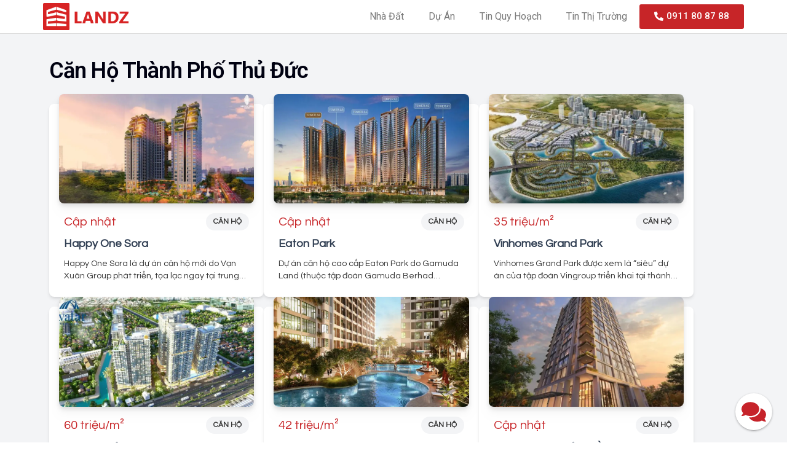

--- FILE ---
content_type: text/html; charset=UTF-8
request_url: https://landz.vn/can-ho/can-ho-thu-duc/
body_size: 26015
content:
<!doctype html>
<html lang="en-US">
<head><meta charset="UTF-8"><script>if(navigator.userAgent.match(/MSIE|Internet Explorer/i)||navigator.userAgent.match(/Trident\/7\..*?rv:11/i)){var href=document.location.href;if(!href.match(/[?&]nowprocket/)){if(href.indexOf("?")==-1){if(href.indexOf("#")==-1){document.location.href=href+"?nowprocket=1"}else{document.location.href=href.replace("#","?nowprocket=1#")}}else{if(href.indexOf("#")==-1){document.location.href=href+"&nowprocket=1"}else{document.location.href=href.replace("#","&nowprocket=1#")}}}}</script><script>class RocketLazyLoadScripts{constructor(){this.triggerEvents=["keydown","mousedown","mousemove","touchmove","touchstart","touchend","wheel"],this.userEventHandler=this._triggerListener.bind(this),this.touchStartHandler=this._onTouchStart.bind(this),this.touchMoveHandler=this._onTouchMove.bind(this),this.touchEndHandler=this._onTouchEnd.bind(this),this.clickHandler=this._onClick.bind(this),this.interceptedClicks=[],window.addEventListener("pageshow",(e=>{this.persisted=e.persisted})),window.addEventListener("DOMContentLoaded",(()=>{this._preconnect3rdParties()})),this.delayedScripts={normal:[],async:[],defer:[]},this.allJQueries=[]}_addUserInteractionListener(e){document.hidden?e._triggerListener():(this.triggerEvents.forEach((t=>window.addEventListener(t,e.userEventHandler,{passive:!0}))),window.addEventListener("touchstart",e.touchStartHandler,{passive:!0}),window.addEventListener("mousedown",e.touchStartHandler),document.addEventListener("visibilitychange",e.userEventHandler))}_removeUserInteractionListener(){this.triggerEvents.forEach((e=>window.removeEventListener(e,this.userEventHandler,{passive:!0}))),document.removeEventListener("visibilitychange",this.userEventHandler)}_onTouchStart(e){"HTML"!==e.target.tagName&&(window.addEventListener("touchend",this.touchEndHandler),window.addEventListener("mouseup",this.touchEndHandler),window.addEventListener("touchmove",this.touchMoveHandler,{passive:!0}),window.addEventListener("mousemove",this.touchMoveHandler),e.target.addEventListener("click",this.clickHandler),this._renameDOMAttribute(e.target,"onclick","rocket-onclick"))}_onTouchMove(e){window.removeEventListener("touchend",this.touchEndHandler),window.removeEventListener("mouseup",this.touchEndHandler),window.removeEventListener("touchmove",this.touchMoveHandler,{passive:!0}),window.removeEventListener("mousemove",this.touchMoveHandler),e.target.removeEventListener("click",this.clickHandler),this._renameDOMAttribute(e.target,"rocket-onclick","onclick")}_onTouchEnd(e){window.removeEventListener("touchend",this.touchEndHandler),window.removeEventListener("mouseup",this.touchEndHandler),window.removeEventListener("touchmove",this.touchMoveHandler,{passive:!0}),window.removeEventListener("mousemove",this.touchMoveHandler)}_onClick(e){e.target.removeEventListener("click",this.clickHandler),this._renameDOMAttribute(e.target,"rocket-onclick","onclick"),this.interceptedClicks.push(e),e.preventDefault(),e.stopPropagation(),e.stopImmediatePropagation()}_replayClicks(){window.removeEventListener("touchstart",this.touchStartHandler,{passive:!0}),window.removeEventListener("mousedown",this.touchStartHandler),this.interceptedClicks.forEach((e=>{e.target.dispatchEvent(new MouseEvent("click",{view:e.view,bubbles:!0,cancelable:!0}))}))}_renameDOMAttribute(e,t,n){e.hasAttribute&&e.hasAttribute(t)&&(event.target.setAttribute(n,event.target.getAttribute(t)),event.target.removeAttribute(t))}_triggerListener(){this._removeUserInteractionListener(this),"loading"===document.readyState?document.addEventListener("DOMContentLoaded",this._loadEverythingNow.bind(this)):this._loadEverythingNow()}_preconnect3rdParties(){let e=[];document.querySelectorAll("script[type=rocketlazyloadscript]").forEach((t=>{if(t.hasAttribute("src")){const n=new URL(t.src).origin;n!==location.origin&&e.push({src:n,crossOrigin:t.crossOrigin||"module"===t.getAttribute("data-rocket-type")})}})),e=[...new Map(e.map((e=>[JSON.stringify(e),e]))).values()],this._batchInjectResourceHints(e,"preconnect")}async _loadEverythingNow(){this.lastBreath=Date.now(),this._delayEventListeners(),this._delayJQueryReady(this),this._handleDocumentWrite(),this._registerAllDelayedScripts(),this._preloadAllScripts(),await this._loadScriptsFromList(this.delayedScripts.normal),await this._loadScriptsFromList(this.delayedScripts.defer),await this._loadScriptsFromList(this.delayedScripts.async);try{await this._triggerDOMContentLoaded(),await this._triggerWindowLoad()}catch(e){}window.dispatchEvent(new Event("rocket-allScriptsLoaded")),this._replayClicks()}_registerAllDelayedScripts(){document.querySelectorAll("script[type=rocketlazyloadscript]").forEach((e=>{e.hasAttribute("src")?e.hasAttribute("async")&&!1!==e.async?this.delayedScripts.async.push(e):e.hasAttribute("defer")&&!1!==e.defer||"module"===e.getAttribute("data-rocket-type")?this.delayedScripts.defer.push(e):this.delayedScripts.normal.push(e):this.delayedScripts.normal.push(e)}))}async _transformScript(e){return await this._littleBreath(),new Promise((t=>{const n=document.createElement("script");[...e.attributes].forEach((e=>{let t=e.nodeName;"type"!==t&&("data-rocket-type"===t&&(t="type"),n.setAttribute(t,e.nodeValue))})),e.hasAttribute("src")?(n.addEventListener("load",t),n.addEventListener("error",t)):(n.text=e.text,t());try{e.parentNode.replaceChild(n,e)}catch(e){t()}}))}async _loadScriptsFromList(e){const t=e.shift();return t?(await this._transformScript(t),this._loadScriptsFromList(e)):Promise.resolve()}_preloadAllScripts(){this._batchInjectResourceHints([...this.delayedScripts.normal,...this.delayedScripts.defer,...this.delayedScripts.async],"preload")}_batchInjectResourceHints(e,t){var n=document.createDocumentFragment();e.forEach((e=>{if(e.src){const i=document.createElement("link");i.href=e.src,i.rel=t,"preconnect"!==t&&(i.as="script"),e.getAttribute&&"module"===e.getAttribute("data-rocket-type")&&(i.crossOrigin=!0),e.crossOrigin&&(i.crossOrigin=e.crossOrigin),n.appendChild(i)}})),document.head.appendChild(n)}_delayEventListeners(){let e={};function t(t,n){!function(t){function n(n){return e[t].eventsToRewrite.indexOf(n)>=0?"rocket-"+n:n}e[t]||(e[t]={originalFunctions:{add:t.addEventListener,remove:t.removeEventListener},eventsToRewrite:[]},t.addEventListener=function(){arguments[0]=n(arguments[0]),e[t].originalFunctions.add.apply(t,arguments)},t.removeEventListener=function(){arguments[0]=n(arguments[0]),e[t].originalFunctions.remove.apply(t,arguments)})}(t),e[t].eventsToRewrite.push(n)}function n(e,t){let n=e[t];Object.defineProperty(e,t,{get:()=>n||function(){},set(i){e["rocket"+t]=n=i}})}t(document,"DOMContentLoaded"),t(window,"DOMContentLoaded"),t(window,"load"),t(window,"pageshow"),t(document,"readystatechange"),n(document,"onreadystatechange"),n(window,"onload"),n(window,"onpageshow")}_delayJQueryReady(e){let t=window.jQuery;Object.defineProperty(window,"jQuery",{get:()=>t,set(n){if(n&&n.fn&&!e.allJQueries.includes(n)){n.fn.ready=n.fn.init.prototype.ready=function(t){e.domReadyFired?t.bind(document)(n):document.addEventListener("rocket-DOMContentLoaded",(()=>t.bind(document)(n)))};const t=n.fn.on;n.fn.on=n.fn.init.prototype.on=function(){if(this[0]===window){function e(e){return e.split(" ").map((e=>"load"===e||0===e.indexOf("load.")?"rocket-jquery-load":e)).join(" ")}"string"==typeof arguments[0]||arguments[0]instanceof String?arguments[0]=e(arguments[0]):"object"==typeof arguments[0]&&Object.keys(arguments[0]).forEach((t=>{delete Object.assign(arguments[0],{[e(t)]:arguments[0][t]})[t]}))}return t.apply(this,arguments),this},e.allJQueries.push(n)}t=n}})}async _triggerDOMContentLoaded(){this.domReadyFired=!0,await this._littleBreath(),document.dispatchEvent(new Event("rocket-DOMContentLoaded")),await this._littleBreath(),window.dispatchEvent(new Event("rocket-DOMContentLoaded")),await this._littleBreath(),document.dispatchEvent(new Event("rocket-readystatechange")),await this._littleBreath(),document.rocketonreadystatechange&&document.rocketonreadystatechange()}async _triggerWindowLoad(){await this._littleBreath(),window.dispatchEvent(new Event("rocket-load")),await this._littleBreath(),window.rocketonload&&window.rocketonload(),await this._littleBreath(),this.allJQueries.forEach((e=>e(window).trigger("rocket-jquery-load"))),await this._littleBreath();const e=new Event("rocket-pageshow");e.persisted=this.persisted,window.dispatchEvent(e),await this._littleBreath(),window.rocketonpageshow&&window.rocketonpageshow({persisted:this.persisted})}_handleDocumentWrite(){const e=new Map;document.write=document.writeln=function(t){const n=document.currentScript,i=document.createRange(),r=n.parentElement;let o=e.get(n);void 0===o&&(o=n.nextSibling,e.set(n,o));const s=document.createDocumentFragment();i.setStart(s,0),s.appendChild(i.createContextualFragment(t)),r.insertBefore(s,o)}}async _littleBreath(){Date.now()-this.lastBreath>45&&(await this._requestAnimFrame(),this.lastBreath=Date.now())}async _requestAnimFrame(){return document.hidden?new Promise((e=>setTimeout(e))):new Promise((e=>requestAnimationFrame(e)))}static run(){const e=new RocketLazyLoadScripts;e._addUserInteractionListener(e)}}RocketLazyLoadScripts.run();</script>
	
		<meta name="viewport" content="width=device-width, initial-scale=1">
	<link rel="profile" href="https://gmpg.org/xfn/11">
	<script data-cfasync="false" data-no-defer="1">var ewww_webp_supported=!1;function check_webp_feature(A,e){var w;e=void 0!==e?e:function(){},ewww_webp_supported?e(ewww_webp_supported):((w=new Image).onload=function(){ewww_webp_supported=0<w.width&&0<w.height,e&&e(ewww_webp_supported)},w.onerror=function(){e&&e(!1)},w.src="data:image/webp;base64,"+{alpha:"UklGRkoAAABXRUJQVlA4WAoAAAAQAAAAAAAAAAAAQUxQSAwAAAARBxAR/Q9ERP8DAABWUDggGAAAABQBAJ0BKgEAAQAAAP4AAA3AAP7mtQAAAA=="}[A])}check_webp_feature("alpha");</script><script data-cfasync="false" data-no-defer="1">var Arrive=function(c,w){"use strict";if(c.MutationObserver&&"undefined"!=typeof HTMLElement){var r,a=0,u=(r=HTMLElement.prototype.matches||HTMLElement.prototype.webkitMatchesSelector||HTMLElement.prototype.mozMatchesSelector||HTMLElement.prototype.msMatchesSelector,{matchesSelector:function(e,t){return e instanceof HTMLElement&&r.call(e,t)},addMethod:function(e,t,r){var a=e[t];e[t]=function(){return r.length==arguments.length?r.apply(this,arguments):"function"==typeof a?a.apply(this,arguments):void 0}},callCallbacks:function(e,t){t&&t.options.onceOnly&&1==t.firedElems.length&&(e=[e[0]]);for(var r,a=0;r=e[a];a++)r&&r.callback&&r.callback.call(r.elem,r.elem);t&&t.options.onceOnly&&1==t.firedElems.length&&t.me.unbindEventWithSelectorAndCallback.call(t.target,t.selector,t.callback)},checkChildNodesRecursively:function(e,t,r,a){for(var i,n=0;i=e[n];n++)r(i,t,a)&&a.push({callback:t.callback,elem:i}),0<i.childNodes.length&&u.checkChildNodesRecursively(i.childNodes,t,r,a)},mergeArrays:function(e,t){var r,a={};for(r in e)e.hasOwnProperty(r)&&(a[r]=e[r]);for(r in t)t.hasOwnProperty(r)&&(a[r]=t[r]);return a},toElementsArray:function(e){return e=void 0!==e&&("number"!=typeof e.length||e===c)?[e]:e}}),e=(l.prototype.addEvent=function(e,t,r,a){a={target:e,selector:t,options:r,callback:a,firedElems:[]};return this._beforeAdding&&this._beforeAdding(a),this._eventsBucket.push(a),a},l.prototype.removeEvent=function(e){for(var t,r=this._eventsBucket.length-1;t=this._eventsBucket[r];r--)e(t)&&(this._beforeRemoving&&this._beforeRemoving(t),(t=this._eventsBucket.splice(r,1))&&t.length&&(t[0].callback=null))},l.prototype.beforeAdding=function(e){this._beforeAdding=e},l.prototype.beforeRemoving=function(e){this._beforeRemoving=e},l),t=function(i,n){var o=new e,l=this,s={fireOnAttributesModification:!1};return o.beforeAdding(function(t){var e=t.target;e!==c.document&&e!==c||(e=document.getElementsByTagName("html")[0]);var r=new MutationObserver(function(e){n.call(this,e,t)}),a=i(t.options);r.observe(e,a),t.observer=r,t.me=l}),o.beforeRemoving(function(e){e.observer.disconnect()}),this.bindEvent=function(e,t,r){t=u.mergeArrays(s,t);for(var a=u.toElementsArray(this),i=0;i<a.length;i++)o.addEvent(a[i],e,t,r)},this.unbindEvent=function(){var r=u.toElementsArray(this);o.removeEvent(function(e){for(var t=0;t<r.length;t++)if(this===w||e.target===r[t])return!0;return!1})},this.unbindEventWithSelectorOrCallback=function(r){var a=u.toElementsArray(this),i=r,e="function"==typeof r?function(e){for(var t=0;t<a.length;t++)if((this===w||e.target===a[t])&&e.callback===i)return!0;return!1}:function(e){for(var t=0;t<a.length;t++)if((this===w||e.target===a[t])&&e.selector===r)return!0;return!1};o.removeEvent(e)},this.unbindEventWithSelectorAndCallback=function(r,a){var i=u.toElementsArray(this);o.removeEvent(function(e){for(var t=0;t<i.length;t++)if((this===w||e.target===i[t])&&e.selector===r&&e.callback===a)return!0;return!1})},this},i=new function(){var s={fireOnAttributesModification:!1,onceOnly:!1,existing:!1};function n(e,t,r){return!(!u.matchesSelector(e,t.selector)||(e._id===w&&(e._id=a++),-1!=t.firedElems.indexOf(e._id)))&&(t.firedElems.push(e._id),!0)}var c=(i=new t(function(e){var t={attributes:!1,childList:!0,subtree:!0};return e.fireOnAttributesModification&&(t.attributes=!0),t},function(e,i){e.forEach(function(e){var t=e.addedNodes,r=e.target,a=[];null!==t&&0<t.length?u.checkChildNodesRecursively(t,i,n,a):"attributes"===e.type&&n(r,i)&&a.push({callback:i.callback,elem:r}),u.callCallbacks(a,i)})})).bindEvent;return i.bindEvent=function(e,t,r){t=void 0===r?(r=t,s):u.mergeArrays(s,t);var a=u.toElementsArray(this);if(t.existing){for(var i=[],n=0;n<a.length;n++)for(var o=a[n].querySelectorAll(e),l=0;l<o.length;l++)i.push({callback:r,elem:o[l]});if(t.onceOnly&&i.length)return r.call(i[0].elem,i[0].elem);setTimeout(u.callCallbacks,1,i)}c.call(this,e,t,r)},i},o=new function(){var a={};function i(e,t){return u.matchesSelector(e,t.selector)}var n=(o=new t(function(){return{childList:!0,subtree:!0}},function(e,r){e.forEach(function(e){var t=e.removedNodes,e=[];null!==t&&0<t.length&&u.checkChildNodesRecursively(t,r,i,e),u.callCallbacks(e,r)})})).bindEvent;return o.bindEvent=function(e,t,r){t=void 0===r?(r=t,a):u.mergeArrays(a,t),n.call(this,e,t,r)},o};d(HTMLElement.prototype),d(NodeList.prototype),d(HTMLCollection.prototype),d(HTMLDocument.prototype),d(Window.prototype);var n={};return s(i,n,"unbindAllArrive"),s(o,n,"unbindAllLeave"),n}function l(){this._eventsBucket=[],this._beforeAdding=null,this._beforeRemoving=null}function s(e,t,r){u.addMethod(t,r,e.unbindEvent),u.addMethod(t,r,e.unbindEventWithSelectorOrCallback),u.addMethod(t,r,e.unbindEventWithSelectorAndCallback)}function d(e){e.arrive=i.bindEvent,s(i,e,"unbindArrive"),e.leave=o.bindEvent,s(o,e,"unbindLeave")}}(window,void 0),ewww_webp_supported=!1;function check_webp_feature(e,t){var r;ewww_webp_supported?t(ewww_webp_supported):((r=new Image).onload=function(){ewww_webp_supported=0<r.width&&0<r.height,t(ewww_webp_supported)},r.onerror=function(){t(!1)},r.src="data:image/webp;base64,"+{alpha:"UklGRkoAAABXRUJQVlA4WAoAAAAQAAAAAAAAAAAAQUxQSAwAAAARBxAR/Q9ERP8DAABWUDggGAAAABQBAJ0BKgEAAQAAAP4AAA3AAP7mtQAAAA==",animation:"UklGRlIAAABXRUJQVlA4WAoAAAASAAAAAAAAAAAAQU5JTQYAAAD/////AABBTk1GJgAAAAAAAAAAAAAAAAAAAGQAAABWUDhMDQAAAC8AAAAQBxAREYiI/gcA"}[e])}function ewwwLoadImages(e){if(e){for(var t=document.querySelectorAll(".batch-image img, .image-wrapper a, .ngg-pro-masonry-item a, .ngg-galleria-offscreen-seo-wrapper a"),r=0,a=t.length;r<a;r++)ewwwAttr(t[r],"data-src",t[r].getAttribute("data-webp")),ewwwAttr(t[r],"data-thumbnail",t[r].getAttribute("data-webp-thumbnail"));for(var i=document.querySelectorAll(".rev_slider ul li"),r=0,a=i.length;r<a;r++){ewwwAttr(i[r],"data-thumb",i[r].getAttribute("data-webp-thumb"));for(var n=1;n<11;)ewwwAttr(i[r],"data-param"+n,i[r].getAttribute("data-webp-param"+n)),n++}for(r=0,a=(i=document.querySelectorAll(".rev_slider img")).length;r<a;r++)ewwwAttr(i[r],"data-lazyload",i[r].getAttribute("data-webp-lazyload"));for(var o=document.querySelectorAll("div.woocommerce-product-gallery__image"),r=0,a=o.length;r<a;r++)ewwwAttr(o[r],"data-thumb",o[r].getAttribute("data-webp-thumb"))}for(var l=document.querySelectorAll("video"),r=0,a=l.length;r<a;r++)ewwwAttr(l[r],"poster",e?l[r].getAttribute("data-poster-webp"):l[r].getAttribute("data-poster-image"));for(var s,c=document.querySelectorAll("img.ewww_webp_lazy_load"),r=0,a=c.length;r<a;r++)e&&(ewwwAttr(c[r],"data-lazy-srcset",c[r].getAttribute("data-lazy-srcset-webp")),ewwwAttr(c[r],"data-srcset",c[r].getAttribute("data-srcset-webp")),ewwwAttr(c[r],"data-lazy-src",c[r].getAttribute("data-lazy-src-webp")),ewwwAttr(c[r],"data-src",c[r].getAttribute("data-src-webp")),ewwwAttr(c[r],"data-orig-file",c[r].getAttribute("data-webp-orig-file")),ewwwAttr(c[r],"data-medium-file",c[r].getAttribute("data-webp-medium-file")),ewwwAttr(c[r],"data-large-file",c[r].getAttribute("data-webp-large-file")),null!=(s=c[r].getAttribute("srcset"))&&!1!==s&&s.includes("R0lGOD")&&ewwwAttr(c[r],"src",c[r].getAttribute("data-lazy-src-webp"))),c[r].className=c[r].className.replace(/\bewww_webp_lazy_load\b/,"");for(var w=document.querySelectorAll(".ewww_webp"),r=0,a=w.length;r<a;r++)e?(ewwwAttr(w[r],"srcset",w[r].getAttribute("data-srcset-webp")),ewwwAttr(w[r],"src",w[r].getAttribute("data-src-webp")),ewwwAttr(w[r],"data-orig-file",w[r].getAttribute("data-webp-orig-file")),ewwwAttr(w[r],"data-medium-file",w[r].getAttribute("data-webp-medium-file")),ewwwAttr(w[r],"data-large-file",w[r].getAttribute("data-webp-large-file")),ewwwAttr(w[r],"data-large_image",w[r].getAttribute("data-webp-large_image")),ewwwAttr(w[r],"data-src",w[r].getAttribute("data-webp-src"))):(ewwwAttr(w[r],"srcset",w[r].getAttribute("data-srcset-img")),ewwwAttr(w[r],"src",w[r].getAttribute("data-src-img"))),w[r].className=w[r].className.replace(/\bewww_webp\b/,"ewww_webp_loaded");window.jQuery&&jQuery.fn.isotope&&jQuery.fn.imagesLoaded&&(jQuery(".fusion-posts-container-infinite").imagesLoaded(function(){jQuery(".fusion-posts-container-infinite").hasClass("isotope")&&jQuery(".fusion-posts-container-infinite").isotope()}),jQuery(".fusion-portfolio:not(.fusion-recent-works) .fusion-portfolio-wrapper").imagesLoaded(function(){jQuery(".fusion-portfolio:not(.fusion-recent-works) .fusion-portfolio-wrapper").isotope()}))}function ewwwWebPInit(e){ewwwLoadImages(e),ewwwNggLoadGalleries(e),document.arrive(".ewww_webp",function(){ewwwLoadImages(e)}),document.arrive(".ewww_webp_lazy_load",function(){ewwwLoadImages(e)}),document.arrive("videos",function(){ewwwLoadImages(e)}),"loading"==document.readyState?document.addEventListener("DOMContentLoaded",ewwwJSONParserInit):("undefined"!=typeof galleries&&ewwwNggParseGalleries(e),ewwwWooParseVariations(e))}function ewwwAttr(e,t,r){null!=r&&!1!==r&&e.setAttribute(t,r)}function ewwwJSONParserInit(){"undefined"!=typeof galleries&&check_webp_feature("alpha",ewwwNggParseGalleries),check_webp_feature("alpha",ewwwWooParseVariations)}function ewwwWooParseVariations(e){if(e)for(var t=document.querySelectorAll("form.variations_form"),r=0,a=t.length;r<a;r++){var i=t[r].getAttribute("data-product_variations"),n=!1;try{for(var o in i=JSON.parse(i))void 0!==i[o]&&void 0!==i[o].image&&(void 0!==i[o].image.src_webp&&(i[o].image.src=i[o].image.src_webp,n=!0),void 0!==i[o].image.srcset_webp&&(i[o].image.srcset=i[o].image.srcset_webp,n=!0),void 0!==i[o].image.full_src_webp&&(i[o].image.full_src=i[o].image.full_src_webp,n=!0),void 0!==i[o].image.gallery_thumbnail_src_webp&&(i[o].image.gallery_thumbnail_src=i[o].image.gallery_thumbnail_src_webp,n=!0),void 0!==i[o].image.thumb_src_webp&&(i[o].image.thumb_src=i[o].image.thumb_src_webp,n=!0));n&&ewwwAttr(t[r],"data-product_variations",JSON.stringify(i))}catch(e){}}}function ewwwNggParseGalleries(e){if(e)for(var t in galleries){var r=galleries[t];galleries[t].images_list=ewwwNggParseImageList(r.images_list)}}function ewwwNggLoadGalleries(e){e&&document.addEventListener("ngg.galleria.themeadded",function(e,t){window.ngg_galleria._create_backup=window.ngg_galleria.create,window.ngg_galleria.create=function(e,t){var r=$(e).data("id");return galleries["gallery_"+r].images_list=ewwwNggParseImageList(galleries["gallery_"+r].images_list),window.ngg_galleria._create_backup(e,t)}})}function ewwwNggParseImageList(e){for(var t in e){var r=e[t];if(void 0!==r["image-webp"]&&(e[t].image=r["image-webp"],delete e[t]["image-webp"]),void 0!==r["thumb-webp"]&&(e[t].thumb=r["thumb-webp"],delete e[t]["thumb-webp"]),void 0!==r.full_image_webp&&(e[t].full_image=r.full_image_webp,delete e[t].full_image_webp),void 0!==r.srcsets)for(var a in r.srcsets)nggSrcset=r.srcsets[a],void 0!==r.srcsets[a+"-webp"]&&(e[t].srcsets[a]=r.srcsets[a+"-webp"],delete e[t].srcsets[a+"-webp"]);if(void 0!==r.full_srcsets)for(var i in r.full_srcsets)nggFSrcset=r.full_srcsets[i],void 0!==r.full_srcsets[i+"-webp"]&&(e[t].full_srcsets[i]=r.full_srcsets[i+"-webp"],delete e[t].full_srcsets[i+"-webp"])}return e}check_webp_feature("alpha",ewwwWebPInit);</script><meta name='robots' content='index, follow, max-image-preview:large, max-snippet:-1, max-video-preview:-1' />

	<!-- This site is optimized with the Yoast SEO plugin v19.6 - https://yoast.com/wordpress/plugins/seo/ -->
	<title>Căn Hộ Thành Phố Thủ Đức - Giá Bán &amp; Ưu Đãi</title><link rel="preload" as="style" href="https://fonts.googleapis.com/css?family=Roboto%3A100%2C100italic%2C200%2C200italic%2C300%2C300italic%2C400%2C400italic%2C500%2C500italic%2C600%2C600italic%2C700%2C700italic%2C800%2C800italic%2C900%2C900italic%7CRoboto%20Slab%3A100%2C100italic%2C200%2C200italic%2C300%2C300italic%2C400%2C400italic%2C500%2C500italic%2C600%2C600italic%2C700%2C700italic%2C800%2C800italic%2C900%2C900italic%7CQuestrial%3A100%2C100italic%2C200%2C200italic%2C300%2C300italic%2C400%2C400italic%2C500%2C500italic%2C600%2C600italic%2C700%2C700italic%2C800%2C800italic%2C900%2C900italic&#038;display=swap" /><link rel="stylesheet" href="https://fonts.googleapis.com/css?family=Roboto%3A100%2C100italic%2C200%2C200italic%2C300%2C300italic%2C400%2C400italic%2C500%2C500italic%2C600%2C600italic%2C700%2C700italic%2C800%2C800italic%2C900%2C900italic%7CRoboto%20Slab%3A100%2C100italic%2C200%2C200italic%2C300%2C300italic%2C400%2C400italic%2C500%2C500italic%2C600%2C600italic%2C700%2C700italic%2C800%2C800italic%2C900%2C900italic%7CQuestrial%3A100%2C100italic%2C200%2C200italic%2C300%2C300italic%2C400%2C400italic%2C500%2C500italic%2C600%2C600italic%2C700%2C700italic%2C800%2C800italic%2C900%2C900italic&#038;display=swap" media="print" onload="this.media='all'" /><noscript><link rel="stylesheet" href="https://fonts.googleapis.com/css?family=Roboto%3A100%2C100italic%2C200%2C200italic%2C300%2C300italic%2C400%2C400italic%2C500%2C500italic%2C600%2C600italic%2C700%2C700italic%2C800%2C800italic%2C900%2C900italic%7CRoboto%20Slab%3A100%2C100italic%2C200%2C200italic%2C300%2C300italic%2C400%2C400italic%2C500%2C500italic%2C600%2C600italic%2C700%2C700italic%2C800%2C800italic%2C900%2C900italic%7CQuestrial%3A100%2C100italic%2C200%2C200italic%2C300%2C300italic%2C400%2C400italic%2C500%2C500italic%2C600%2C600italic%2C700%2C700italic%2C800%2C800italic%2C900%2C900italic&#038;display=swap" /></noscript>
	<meta name="description" content="Danh sách dự án chung cư, căn hộ Thành Phố Thủ Đức. Cập nhật thông tin về thị trường Căn Hộ Thủ Đức, thông tin đa chiều, sản phẩm phong phú bởi Landz.vn" />
	<link rel="canonical" href="https://landz.vn/can-ho/can-ho-thu-duc/" />
	<meta property="og:locale" content="en_US" />
	<meta property="og:type" content="article" />
	<meta property="og:title" content="Căn Hộ Thành Phố Thủ Đức - Giá Bán &amp; Ưu Đãi" />
	<meta property="og:description" content="Danh sách dự án chung cư, căn hộ Thành Phố Thủ Đức. Cập nhật thông tin về thị trường Căn Hộ Thủ Đức, thông tin đa chiều, sản phẩm phong phú bởi Landz.vn" />
	<meta property="og:url" content="https://landz.vn/can-ho/can-ho-thu-duc/" />
	<meta property="og:site_name" content="Landz.vn" />
	<meta property="og:image" content="https://landz.vn/wp-content/uploads/2024/01/landz-wallpaper.jpg" />
	<meta property="og:image:width" content="1920" />
	<meta property="og:image:height" content="1080" />
	<meta property="og:image:type" content="image/jpeg" />
	<meta name="twitter:card" content="summary_large_image" />
	<meta name="twitter:site" content="@LANDZVN" />
	<script type="application/ld+json" class="yoast-schema-graph">{"@context":"https://schema.org","@graph":[{"@type":"CollectionPage","@id":"https://landz.vn/can-ho/can-ho-thu-duc/","url":"https://landz.vn/can-ho/can-ho-thu-duc/","name":"Căn Hộ Thành Phố Thủ Đức - Giá Bán & Ưu Đãi","isPartOf":{"@id":"https://landz.vn/#website"},"primaryImageOfPage":{"@id":"https://landz.vn/can-ho/can-ho-thu-duc/#primaryimage"},"image":{"@id":"https://landz.vn/can-ho/can-ho-thu-duc/#primaryimage"},"thumbnailUrl":"https://landz.vn/wp-content/uploads/2025/03/phoi-canh-happy-one-sora-linh-xuan.jpg","description":"Danh sách dự án chung cư, căn hộ Thành Phố Thủ Đức. Cập nhật thông tin về thị trường Căn Hộ Thủ Đức, thông tin đa chiều, sản phẩm phong phú bởi Landz.vn","breadcrumb":{"@id":"https://landz.vn/can-ho/can-ho-thu-duc/#breadcrumb"},"inLanguage":"en-US"},{"@type":"ImageObject","inLanguage":"en-US","@id":"https://landz.vn/can-ho/can-ho-thu-duc/#primaryimage","url":"https://landz.vn/wp-content/uploads/2025/03/phoi-canh-happy-one-sora-linh-xuan.jpg","contentUrl":"https://landz.vn/wp-content/uploads/2025/03/phoi-canh-happy-one-sora-linh-xuan.jpg","width":1400,"height":787,"caption":"phoi canh happy one sora linh xuan"},{"@type":"BreadcrumbList","@id":"https://landz.vn/can-ho/can-ho-thu-duc/#breadcrumb","itemListElement":[{"@type":"ListItem","position":1,"name":"Home","item":"https://landz.vn/"},{"@type":"ListItem","position":2,"name":"Căn Hộ Chung Cư","item":"https://landz.vn/can-ho/"},{"@type":"ListItem","position":3,"name":"Căn Hộ Thành Phố Thủ Đức"}]},{"@type":"WebSite","@id":"https://landz.vn/#website","url":"https://landz.vn/","name":"Landz.vn","description":"Đầu Tư &amp; An Cư","publisher":{"@id":"https://landz.vn/#organization"},"potentialAction":[{"@type":"SearchAction","target":{"@type":"EntryPoint","urlTemplate":"https://landz.vn/?s={search_term_string}"},"query-input":"required name=search_term_string"}],"inLanguage":"en-US"},{"@type":"Organization","@id":"https://landz.vn/#organization","name":"LANDZ","url":"https://landz.vn/","sameAs":["https://www.linkedin.com/in/landz-vn-aba13324a/","https://www.pinterest.com/landzvn/","https://www.flickr.com/photos/196448079N06/","https://www.tumblr.com/blog/view/landz","https://soundcloud.com/landz-435955825","https://orcid.org/0000-0002-1420-0551","https://www.goodreads.com/user/show/156094091-landz","https://www.drupalgovcon.org/user/254086","https://www.anabolicsteroidforums.com/members/landzvn.74774/","https://www.bahamaslocal.com/userprofile/1/152055/landzvn.html","https://vimeo.com/user184720061","https://issuu.com/landz.vn","https://www.facebook.com/landz.vn","https://twitter.com/LANDZVN"],"logo":{"@type":"ImageObject","inLanguage":"en-US","@id":"https://landz.vn/#/schema/logo/image/","url":"https://landz.vn/wp-content/uploads/2022/06/landz-logo.png","contentUrl":"https://landz.vn/wp-content/uploads/2022/06/landz-logo.png","width":415,"height":128,"caption":"LANDZ"},"image":{"@id":"https://landz.vn/#/schema/logo/image/"}}]}</script>
	<!-- / Yoast SEO plugin. -->


<link rel='dns-prefetch' href='//fonts.gstatic.com' />
<link rel='dns-prefetch' href='//pagead2.googlesyndication.com' />
<link rel='dns-prefetch' href='//www.googletagmanager.com' />
<link rel='dns-prefetch' href='//www.google-analytics.com' />
<link href='https://fonts.gstatic.com' crossorigin rel='preconnect' />
<link rel="alternate" type="application/rss+xml" title="Landz.vn &raquo; Feed" href="https://landz.vn/feed/" />
<link rel="alternate" type="application/rss+xml" title="Landz.vn &raquo; Comments Feed" href="https://landz.vn/comments/feed/" />
<link rel="alternate" type="application/rss+xml" title="Landz.vn &raquo; Căn Hộ Thành Phố Thủ Đức Category Feed" href="https://landz.vn/can-ho/can-ho-thu-duc/feed/" />
<style type="text/css">
img.wp-smiley,
img.emoji {
	display: inline !important;
	border: none !important;
	box-shadow: none !important;
	height: 1em !important;
	width: 1em !important;
	margin: 0 0.07em !important;
	vertical-align: -0.1em !important;
	background: none !important;
	padding: 0 !important;
}
</style>
	<link rel='stylesheet' id='bmy-elementor-plus-theme-css'  href='https://landz.vn/wp-content/plugins/bmy-elementor-plus/assets/css/theme.css?ver=1.0.49' type='text/css' media='all' />
<link rel='stylesheet' id='bmy-elementor-plus-main-css'  href='https://landz.vn/wp-content/plugins/bmy-elementor-plus/assets/css/main.css?ver=1.0.49' type='text/css' media='all' />
<link rel='stylesheet' id='bmy-elementor-plus-bmy-ui-css'  href='https://landz.vn/wp-content/plugins/bmy-elementor-plus/assets/css/bmy-ui.css?ver=1.0.49' type='text/css' media='all' />
<link rel='stylesheet' id='components-css'  href='https://landz.vn/wp-content/plugins/bmy-elementor-plus/assets/bmy-ui/components.css?ver=1.0.49' type='text/css' media='all' />
<link rel='stylesheet' id='bmy-elementor-plus-acf-css'  href='https://landz.vn/wp-content/plugins/bmy-elementor-plus/assets/css/acf.css?ver=1.0.49' type='text/css' media='all' />
<link rel='stylesheet' id='wp-block-library-css'  href='https://landz.vn/wp-includes/css/dist/block-library/style.min.css?ver=5.9.3' type='text/css' media='all' />
<style id='global-styles-inline-css' type='text/css'>
body{--wp--preset--color--black: #000000;--wp--preset--color--cyan-bluish-gray: #abb8c3;--wp--preset--color--white: #ffffff;--wp--preset--color--pale-pink: #f78da7;--wp--preset--color--vivid-red: #cf2e2e;--wp--preset--color--luminous-vivid-orange: #ff6900;--wp--preset--color--luminous-vivid-amber: #fcb900;--wp--preset--color--light-green-cyan: #7bdcb5;--wp--preset--color--vivid-green-cyan: #00d084;--wp--preset--color--pale-cyan-blue: #8ed1fc;--wp--preset--color--vivid-cyan-blue: #0693e3;--wp--preset--color--vivid-purple: #9b51e0;--wp--preset--gradient--vivid-cyan-blue-to-vivid-purple: linear-gradient(135deg,rgba(6,147,227,1) 0%,rgb(155,81,224) 100%);--wp--preset--gradient--light-green-cyan-to-vivid-green-cyan: linear-gradient(135deg,rgb(122,220,180) 0%,rgb(0,208,130) 100%);--wp--preset--gradient--luminous-vivid-amber-to-luminous-vivid-orange: linear-gradient(135deg,rgba(252,185,0,1) 0%,rgba(255,105,0,1) 100%);--wp--preset--gradient--luminous-vivid-orange-to-vivid-red: linear-gradient(135deg,rgba(255,105,0,1) 0%,rgb(207,46,46) 100%);--wp--preset--gradient--very-light-gray-to-cyan-bluish-gray: linear-gradient(135deg,rgb(238,238,238) 0%,rgb(169,184,195) 100%);--wp--preset--gradient--cool-to-warm-spectrum: linear-gradient(135deg,rgb(74,234,220) 0%,rgb(151,120,209) 20%,rgb(207,42,186) 40%,rgb(238,44,130) 60%,rgb(251,105,98) 80%,rgb(254,248,76) 100%);--wp--preset--gradient--blush-light-purple: linear-gradient(135deg,rgb(255,206,236) 0%,rgb(152,150,240) 100%);--wp--preset--gradient--blush-bordeaux: linear-gradient(135deg,rgb(254,205,165) 0%,rgb(254,45,45) 50%,rgb(107,0,62) 100%);--wp--preset--gradient--luminous-dusk: linear-gradient(135deg,rgb(255,203,112) 0%,rgb(199,81,192) 50%,rgb(65,88,208) 100%);--wp--preset--gradient--pale-ocean: linear-gradient(135deg,rgb(255,245,203) 0%,rgb(182,227,212) 50%,rgb(51,167,181) 100%);--wp--preset--gradient--electric-grass: linear-gradient(135deg,rgb(202,248,128) 0%,rgb(113,206,126) 100%);--wp--preset--gradient--midnight: linear-gradient(135deg,rgb(2,3,129) 0%,rgb(40,116,252) 100%);--wp--preset--duotone--dark-grayscale: url('#wp-duotone-dark-grayscale');--wp--preset--duotone--grayscale: url('#wp-duotone-grayscale');--wp--preset--duotone--purple-yellow: url('#wp-duotone-purple-yellow');--wp--preset--duotone--blue-red: url('#wp-duotone-blue-red');--wp--preset--duotone--midnight: url('#wp-duotone-midnight');--wp--preset--duotone--magenta-yellow: url('#wp-duotone-magenta-yellow');--wp--preset--duotone--purple-green: url('#wp-duotone-purple-green');--wp--preset--duotone--blue-orange: url('#wp-duotone-blue-orange');--wp--preset--font-size--small: 13px;--wp--preset--font-size--medium: 20px;--wp--preset--font-size--large: 36px;--wp--preset--font-size--x-large: 42px;}.has-black-color{color: var(--wp--preset--color--black) !important;}.has-cyan-bluish-gray-color{color: var(--wp--preset--color--cyan-bluish-gray) !important;}.has-white-color{color: var(--wp--preset--color--white) !important;}.has-pale-pink-color{color: var(--wp--preset--color--pale-pink) !important;}.has-vivid-red-color{color: var(--wp--preset--color--vivid-red) !important;}.has-luminous-vivid-orange-color{color: var(--wp--preset--color--luminous-vivid-orange) !important;}.has-luminous-vivid-amber-color{color: var(--wp--preset--color--luminous-vivid-amber) !important;}.has-light-green-cyan-color{color: var(--wp--preset--color--light-green-cyan) !important;}.has-vivid-green-cyan-color{color: var(--wp--preset--color--vivid-green-cyan) !important;}.has-pale-cyan-blue-color{color: var(--wp--preset--color--pale-cyan-blue) !important;}.has-vivid-cyan-blue-color{color: var(--wp--preset--color--vivid-cyan-blue) !important;}.has-vivid-purple-color{color: var(--wp--preset--color--vivid-purple) !important;}.has-black-background-color{background-color: var(--wp--preset--color--black) !important;}.has-cyan-bluish-gray-background-color{background-color: var(--wp--preset--color--cyan-bluish-gray) !important;}.has-white-background-color{background-color: var(--wp--preset--color--white) !important;}.has-pale-pink-background-color{background-color: var(--wp--preset--color--pale-pink) !important;}.has-vivid-red-background-color{background-color: var(--wp--preset--color--vivid-red) !important;}.has-luminous-vivid-orange-background-color{background-color: var(--wp--preset--color--luminous-vivid-orange) !important;}.has-luminous-vivid-amber-background-color{background-color: var(--wp--preset--color--luminous-vivid-amber) !important;}.has-light-green-cyan-background-color{background-color: var(--wp--preset--color--light-green-cyan) !important;}.has-vivid-green-cyan-background-color{background-color: var(--wp--preset--color--vivid-green-cyan) !important;}.has-pale-cyan-blue-background-color{background-color: var(--wp--preset--color--pale-cyan-blue) !important;}.has-vivid-cyan-blue-background-color{background-color: var(--wp--preset--color--vivid-cyan-blue) !important;}.has-vivid-purple-background-color{background-color: var(--wp--preset--color--vivid-purple) !important;}.has-black-border-color{border-color: var(--wp--preset--color--black) !important;}.has-cyan-bluish-gray-border-color{border-color: var(--wp--preset--color--cyan-bluish-gray) !important;}.has-white-border-color{border-color: var(--wp--preset--color--white) !important;}.has-pale-pink-border-color{border-color: var(--wp--preset--color--pale-pink) !important;}.has-vivid-red-border-color{border-color: var(--wp--preset--color--vivid-red) !important;}.has-luminous-vivid-orange-border-color{border-color: var(--wp--preset--color--luminous-vivid-orange) !important;}.has-luminous-vivid-amber-border-color{border-color: var(--wp--preset--color--luminous-vivid-amber) !important;}.has-light-green-cyan-border-color{border-color: var(--wp--preset--color--light-green-cyan) !important;}.has-vivid-green-cyan-border-color{border-color: var(--wp--preset--color--vivid-green-cyan) !important;}.has-pale-cyan-blue-border-color{border-color: var(--wp--preset--color--pale-cyan-blue) !important;}.has-vivid-cyan-blue-border-color{border-color: var(--wp--preset--color--vivid-cyan-blue) !important;}.has-vivid-purple-border-color{border-color: var(--wp--preset--color--vivid-purple) !important;}.has-vivid-cyan-blue-to-vivid-purple-gradient-background{background: var(--wp--preset--gradient--vivid-cyan-blue-to-vivid-purple) !important;}.has-light-green-cyan-to-vivid-green-cyan-gradient-background{background: var(--wp--preset--gradient--light-green-cyan-to-vivid-green-cyan) !important;}.has-luminous-vivid-amber-to-luminous-vivid-orange-gradient-background{background: var(--wp--preset--gradient--luminous-vivid-amber-to-luminous-vivid-orange) !important;}.has-luminous-vivid-orange-to-vivid-red-gradient-background{background: var(--wp--preset--gradient--luminous-vivid-orange-to-vivid-red) !important;}.has-very-light-gray-to-cyan-bluish-gray-gradient-background{background: var(--wp--preset--gradient--very-light-gray-to-cyan-bluish-gray) !important;}.has-cool-to-warm-spectrum-gradient-background{background: var(--wp--preset--gradient--cool-to-warm-spectrum) !important;}.has-blush-light-purple-gradient-background{background: var(--wp--preset--gradient--blush-light-purple) !important;}.has-blush-bordeaux-gradient-background{background: var(--wp--preset--gradient--blush-bordeaux) !important;}.has-luminous-dusk-gradient-background{background: var(--wp--preset--gradient--luminous-dusk) !important;}.has-pale-ocean-gradient-background{background: var(--wp--preset--gradient--pale-ocean) !important;}.has-electric-grass-gradient-background{background: var(--wp--preset--gradient--electric-grass) !important;}.has-midnight-gradient-background{background: var(--wp--preset--gradient--midnight) !important;}.has-small-font-size{font-size: var(--wp--preset--font-size--small) !important;}.has-medium-font-size{font-size: var(--wp--preset--font-size--medium) !important;}.has-large-font-size{font-size: var(--wp--preset--font-size--large) !important;}.has-x-large-font-size{font-size: var(--wp--preset--font-size--x-large) !important;}
</style>
<link rel='stylesheet' id='contact-form-7-css'  href='https://landz.vn/wp-content/plugins/contact-form-7/includes/css/styles.css?ver=5.6.2' type='text/css' media='all' />
<link rel='stylesheet' id='kk-star-ratings-css'  href='https://landz.vn/wp-content/plugins/kk-star-ratings/src/core/public/css/kk-star-ratings.css?ver=5.3.2' type='text/css' media='all' />
<link rel='stylesheet' id='hello-elementor-css'  href='https://landz.vn/wp-content/themes/hello-elementor/style.min.css?ver=2.5.0' type='text/css' media='all' />
<link rel='stylesheet' id='bmy-hero-css'  href='https://landz.vn/wp-content/themes/bmy-hero/style.css?ver=1.0.0' type='text/css' media='all' />
<link rel='stylesheet' id='bmy-icons-css'  href='https://landz.vn/wp-content/themes/bmy-hero/bmy-icons.css?ver=1.0.0' type='text/css' media='all' />
<link rel='stylesheet' id='hello-elementor-theme-style-css'  href='https://landz.vn/wp-content/themes/hello-elementor/theme.min.css?ver=2.5.0' type='text/css' media='all' />
<link rel='stylesheet' id='elementor-frontend-css'  href='https://landz.vn/wp-content/plugins/elementor/assets/css/frontend-lite.min.css?ver=3.6.6' type='text/css' media='all' />
<link rel='stylesheet' id='elementor-post-6-css'  href='https://landz.vn/wp-content/uploads/elementor/css/post-6.css?ver=1666434173' type='text/css' media='all' />
<link rel='stylesheet' id='elementor-icons-css'  href='https://landz.vn/wp-content/plugins/elementor/assets/lib/eicons/css/elementor-icons.min.css?ver=5.15.0' type='text/css' media='all' />
<link rel='stylesheet' id='elementor-pro-css'  href='https://landz.vn/wp-content/plugins/elementor-pro/assets/css/frontend-lite.min.css?ver=3.7.1' type='text/css' media='all' />
<link rel='stylesheet' id='elementor-global-css'  href='https://landz.vn/wp-content/uploads/elementor/css/global.css?ver=1666434173' type='text/css' media='all' />
<link rel='stylesheet' id='elementor-post-599-css'  href='https://landz.vn/wp-content/uploads/elementor/css/post-599.css?ver=1667723889' type='text/css' media='all' />
<link rel='stylesheet' id='elementor-post-35-css'  href='https://landz.vn/wp-content/uploads/elementor/css/post-35.css?ver=1759983327' type='text/css' media='all' />
<link rel='stylesheet' id='elementor-post-793-css'  href='https://landz.vn/wp-content/uploads/elementor/css/post-793.css?ver=1666434268' type='text/css' media='all' />
<link rel='stylesheet' id='elementor-post-632-css'  href='https://landz.vn/wp-content/uploads/elementor/css/post-632.css?ver=1666434173' type='text/css' media='all' />
<link rel='stylesheet' id='dashicons-css'  href='https://landz.vn/wp-includes/css/dashicons.min.css?ver=5.9.3' type='text/css' media='all' />
<link rel='stylesheet' id='acf-global-css'  href='https://landz.vn/wp-content/plugins/advanced-custom-fields/assets/build/css/acf-global.css?ver=5.12.2' type='text/css' media='all' />
<link rel='stylesheet' id='acf-input-css'  href='https://landz.vn/wp-content/plugins/advanced-custom-fields/assets/build/css/acf-input.css?ver=5.12.2' type='text/css' media='all' />
<link rel='stylesheet' id='select2-css'  href='https://landz.vn/wp-content/plugins/advanced-custom-fields/assets/inc/select2/4/select2.min.css?ver=4.0.13' type='text/css' media='all' />
<link rel='stylesheet' id='acf-datepicker-css'  href='https://landz.vn/wp-content/plugins/advanced-custom-fields/assets/inc/datepicker/jquery-ui.min.css?ver=1.11.4' type='text/css' media='all' />
<link rel='stylesheet' id='acf-timepicker-css'  href='https://landz.vn/wp-content/plugins/advanced-custom-fields/assets/inc/timepicker/jquery-ui-timepicker-addon.min.css?ver=1.6.1' type='text/css' media='all' />
<link rel='stylesheet' id='wp-color-picker-css'  href='https://landz.vn/wp-admin/css/color-picker.min.css?ver=5.9.3' type='text/css' media='all' />

<link rel='stylesheet' id='elementor-icons-shared-0-css'  href='https://landz.vn/wp-content/plugins/elementor/assets/lib/font-awesome/css/fontawesome.min.css?ver=5.15.3' type='text/css' media='all' />
<link rel='stylesheet' id='elementor-icons-fa-solid-css'  href='https://landz.vn/wp-content/plugins/elementor/assets/lib/font-awesome/css/solid.min.css?ver=5.15.3' type='text/css' media='all' />
<script type='text/javascript' src='https://landz.vn/wp-includes/js/dist/vendor/regenerator-runtime.min.js?ver=0.13.9' id='regenerator-runtime-js' defer></script>
<script type='text/javascript' src='https://landz.vn/wp-includes/js/dist/vendor/wp-polyfill.min.js?ver=3.15.0' id='wp-polyfill-js'></script>
<script type='text/javascript' src='https://landz.vn/wp-includes/js/jquery/jquery.min.js?ver=3.6.0' id='jquery-core-js' defer></script>
<script type='text/javascript' src='https://landz.vn/wp-includes/js/jquery/jquery-migrate.min.js?ver=3.3.2' id='jquery-migrate-js' defer></script>
<script type='text/javascript' src='https://landz.vn/wp-includes/js/jquery/ui/core.min.js?ver=1.13.1' id='jquery-ui-core-js' defer></script>
<script type='text/javascript' src='https://landz.vn/wp-includes/js/jquery/ui/mouse.min.js?ver=1.13.1' id='jquery-ui-mouse-js' defer></script>
<script type='text/javascript' src='https://landz.vn/wp-includes/js/jquery/ui/sortable.min.js?ver=1.13.1' id='jquery-ui-sortable-js' defer></script>
<script type='text/javascript' src='https://landz.vn/wp-includes/js/jquery/ui/resizable.min.js?ver=1.13.1' id='jquery-ui-resizable-js' defer></script>
<script type='text/javascript' src='https://landz.vn/wp-content/plugins/advanced-custom-fields/assets/build/js/acf.min.js?ver=5.12.2' id='acf-js' defer></script>
<script type='text/javascript' src='https://landz.vn/wp-content/plugins/advanced-custom-fields/assets/build/js/acf-input.min.js?ver=5.12.2' id='acf-input-js' defer></script>
<script type='text/javascript' src='https://landz.vn/wp-content/plugins/advanced-custom-fields/assets/inc/select2/4/select2.full.min.js?ver=4.0.13' id='select2-js' defer></script>
<script type='text/javascript' src='https://landz.vn/wp-includes/js/jquery/ui/datepicker.min.js?ver=1.13.1' id='jquery-ui-datepicker-js' defer></script>
<script type='text/javascript' src='https://landz.vn/wp-content/plugins/advanced-custom-fields/assets/inc/timepicker/jquery-ui-timepicker-addon.min.js?ver=1.6.1' id='acf-timepicker-js' defer></script>
<script type='text/javascript' src='https://landz.vn/wp-includes/js/jquery/ui/draggable.min.js?ver=1.13.1' id='jquery-ui-draggable-js' defer></script>
<script type='text/javascript' src='https://landz.vn/wp-includes/js/jquery/ui/slider.min.js?ver=1.13.1' id='jquery-ui-slider-js' defer></script>
<script type='text/javascript' src='https://landz.vn/wp-includes/js/jquery/jquery.ui.touch-punch.js?ver=0.2.2' id='jquery-touch-punch-js' defer></script>
<script type="rocketlazyloadscript" data-rocket-type='text/javascript' src='https://landz.vn/wp-admin/js/iris.min.js?ver=1.0.7' id='iris-js' defer></script>
<script type='text/javascript' src='https://landz.vn/wp-includes/js/dist/hooks.min.js?ver=1e58c8c5a32b2e97491080c5b10dc71c' id='wp-hooks-js'></script>
<script type='text/javascript' src='https://landz.vn/wp-includes/js/dist/i18n.min.js?ver=30fcecb428a0e8383d3776bcdd3a7834' id='wp-i18n-js'></script>
<script type='text/javascript' id='wp-i18n-js-after'>
wp.i18n.setLocaleData( { 'text direction\u0004ltr': [ 'ltr' ] } );
</script>
<script type="rocketlazyloadscript" data-rocket-type='text/javascript' id='wp-color-picker-js-translations'>
( function( domain, translations ) {
	var localeData = translations.locale_data[ domain ] || translations.locale_data.messages;
	localeData[""].domain = domain;
	wp.i18n.setLocaleData( localeData, domain );
} )( "default", { "locale_data": { "messages": { "": {} } } } );
</script>
<script type="rocketlazyloadscript" data-rocket-type='text/javascript' src='https://landz.vn/wp-admin/js/color-picker.min.js?ver=5.9.3' id='wp-color-picker-js' defer></script>
<script type='text/javascript' src='https://landz.vn/wp-content/plugins/advanced-custom-fields/assets/inc/color-picker-alpha/wp-color-picker-alpha.js?ver=3.0.0' id='acf-color-picker-alpha-js' defer></script>
<link rel="https://api.w.org/" href="https://landz.vn/wp-json/" /><link rel="alternate" type="application/json" href="https://landz.vn/wp-json/wp/v2/categories/164" /><link rel="EditURI" type="application/rsd+xml" title="RSD" href="https://landz.vn/xmlrpc.php?rsd" />
<link rel="wlwmanifest" type="application/wlwmanifest+xml" href="https://landz.vn/wp-includes/wlwmanifest.xml" /> 
<meta name="generator" content="WordPress 5.9.3" />
<!-- Google Tag Manager -->
<script type="rocketlazyloadscript">(function(w,d,s,l,i){w[l]=w[l]||[];w[l].push({'gtm.start':
new Date().getTime(),event:'gtm.js'});var f=d.getElementsByTagName(s)[0],
j=d.createElement(s),dl=l!='dataLayer'?'&l='+l:'';j.async=true;j.src=
'https://www.googletagmanager.com/gtm.js?id='+i+dl;f.parentNode.insertBefore(j,f);
})(window,document,'script','dataLayer','GTM-P589XT5V');</script>
<!-- End Google Tag Manager -->

<script type="application/ld+json">
{
  "@context": "https://schema.org",
  "@type": "RealEstateAgent",
  "name": "Landz",
  "alternateName": "LANDZ BẤT ĐỘNG SẢN",
  "url": "https://landz.vn/",
  "logo": "https://landz.vn/wp-content/uploads/2022/06/landz-logo.png",
"image":"https://landz.vn/wp-content/uploads/2022/09/landz-bat-dong-san-ft.jpg",
"address":"163A Trường Chinh, Phường Tân Thới Nhất, Quận 12, Hồ Chí Minh",
"priceRange":"1000000000",
"telephone":"0911808788",
  "contactPoint": {
    "@type": "ContactPoint",
    "telephone": "0911808788",
    "contactType": "Quận 12",
    "areaServed": "Hồ Chí Minh",
    "availableLanguage": "Vietnamese"
  },
  "sameAs": [
    "https://landzvn.blogspot.com/",
    "https://www.linkedin.com/in/landz-vn-aba13324a/",
    "https://www.youtube.com/channel/UCGO4WG6hkFoeDVkoYo3vxdQ/about",
    "https://www.pinterest.com/landzvn/",
    "https://www.tumblr.com/blog/view/landz",
    "https://www.flickr.com/photos/196448079@N06/",
    "https://www.goodreads.com/landz",
    "https://linktr.ee/landz.vn",
    "https://www.reddit.com/user/landzvn/",
    "https://about.me/landz/",
    "https://www.facebook.com/landz.vn",
    "https://twitter.com/LANDZVN"
  ]
}
</script>

<meta name="google-site-verification" content="N-oQTrWkUL_Zc5QQR1mt-wKPcXVJOfAiIPstDNzdod0" />


<meta name='dmca-site-verification' content='MHlXU056S0pId2VrcWxKVmtVc1p3Zz090' />

<script type="rocketlazyloadscript" async src="https://pagead2.googlesyndication.com/pagead/js/adsbygoogle.js?client=ca-pub-3968017594512211"
     crossorigin="anonymous"></script>

<style>
	.google-auto-placed.ap_container {
		margin: 25px 0;
	}
</style>

<!-- Google tag (gtag.js) -->
<script type="rocketlazyloadscript" async src="https://www.googletagmanager.com/gtag/js?id=AW-17333487911">
</script>
<script type="rocketlazyloadscript">
  window.dataLayer = window.dataLayer || [];
  function gtag(){dataLayer.push(arguments);}
  gtag('js', new Date());

  gtag('config', 'AW-17333487911');
</script>

<!-- Google tag (gtag.js) -->
<script type="rocketlazyloadscript" async src="https://www.googletagmanager.com/gtag/js?id=G-1LMQQRQHHZ"></script>
<script type="rocketlazyloadscript">
  window.dataLayer = window.dataLayer || [];
  function gtag(){dataLayer.push(arguments);}
  gtag('js', new Date());

  gtag('config', 'G-1LMQQRQHHZ');
</script>
<link rel="icon" href="https://landz.vn/wp-content/uploads/2022/06/landz-icon.png" sizes="32x32" />
<link rel="icon" href="https://landz.vn/wp-content/uploads/2022/06/landz-icon.png" sizes="192x192" />
<link rel="apple-touch-icon" href="https://landz.vn/wp-content/uploads/2022/06/landz-icon.png" />
<meta name="msapplication-TileImage" content="https://landz.vn/wp-content/uploads/2022/06/landz-icon.png" />
<noscript><style id="rocket-lazyload-nojs-css">.rll-youtube-player, [data-lazy-src]{display:none !important;}</style></noscript></head>
<body class="archive category category-can-ho-thu-duc category-164 wp-custom-logo elementor-default elementor-template-full-width elementor-kit-6 elementor-page-793">
<script data-cfasync="false" data-no-defer="1">if(typeof ewww_webp_supported==="undefined"){var ewww_webp_supported=!1}if(ewww_webp_supported){document.body.classList.add("webp-support")}</script>

<svg xmlns="http://www.w3.org/2000/svg" viewBox="0 0 0 0" width="0" height="0" focusable="false" role="none" style="visibility: hidden; position: absolute; left: -9999px; overflow: hidden;" ><defs><filter id="wp-duotone-dark-grayscale"><feColorMatrix color-interpolation-filters="sRGB" type="matrix" values=" .299 .587 .114 0 0 .299 .587 .114 0 0 .299 .587 .114 0 0 .299 .587 .114 0 0 " /><feComponentTransfer color-interpolation-filters="sRGB" ><feFuncR type="table" tableValues="0 0.49803921568627" /><feFuncG type="table" tableValues="0 0.49803921568627" /><feFuncB type="table" tableValues="0 0.49803921568627" /><feFuncA type="table" tableValues="1 1" /></feComponentTransfer><feComposite in2="SourceGraphic" operator="in" /></filter></defs></svg><svg xmlns="http://www.w3.org/2000/svg" viewBox="0 0 0 0" width="0" height="0" focusable="false" role="none" style="visibility: hidden; position: absolute; left: -9999px; overflow: hidden;" ><defs><filter id="wp-duotone-grayscale"><feColorMatrix color-interpolation-filters="sRGB" type="matrix" values=" .299 .587 .114 0 0 .299 .587 .114 0 0 .299 .587 .114 0 0 .299 .587 .114 0 0 " /><feComponentTransfer color-interpolation-filters="sRGB" ><feFuncR type="table" tableValues="0 1" /><feFuncG type="table" tableValues="0 1" /><feFuncB type="table" tableValues="0 1" /><feFuncA type="table" tableValues="1 1" /></feComponentTransfer><feComposite in2="SourceGraphic" operator="in" /></filter></defs></svg><svg xmlns="http://www.w3.org/2000/svg" viewBox="0 0 0 0" width="0" height="0" focusable="false" role="none" style="visibility: hidden; position: absolute; left: -9999px; overflow: hidden;" ><defs><filter id="wp-duotone-purple-yellow"><feColorMatrix color-interpolation-filters="sRGB" type="matrix" values=" .299 .587 .114 0 0 .299 .587 .114 0 0 .299 .587 .114 0 0 .299 .587 .114 0 0 " /><feComponentTransfer color-interpolation-filters="sRGB" ><feFuncR type="table" tableValues="0.54901960784314 0.98823529411765" /><feFuncG type="table" tableValues="0 1" /><feFuncB type="table" tableValues="0.71764705882353 0.25490196078431" /><feFuncA type="table" tableValues="1 1" /></feComponentTransfer><feComposite in2="SourceGraphic" operator="in" /></filter></defs></svg><svg xmlns="http://www.w3.org/2000/svg" viewBox="0 0 0 0" width="0" height="0" focusable="false" role="none" style="visibility: hidden; position: absolute; left: -9999px; overflow: hidden;" ><defs><filter id="wp-duotone-blue-red"><feColorMatrix color-interpolation-filters="sRGB" type="matrix" values=" .299 .587 .114 0 0 .299 .587 .114 0 0 .299 .587 .114 0 0 .299 .587 .114 0 0 " /><feComponentTransfer color-interpolation-filters="sRGB" ><feFuncR type="table" tableValues="0 1" /><feFuncG type="table" tableValues="0 0.27843137254902" /><feFuncB type="table" tableValues="0.5921568627451 0.27843137254902" /><feFuncA type="table" tableValues="1 1" /></feComponentTransfer><feComposite in2="SourceGraphic" operator="in" /></filter></defs></svg><svg xmlns="http://www.w3.org/2000/svg" viewBox="0 0 0 0" width="0" height="0" focusable="false" role="none" style="visibility: hidden; position: absolute; left: -9999px; overflow: hidden;" ><defs><filter id="wp-duotone-midnight"><feColorMatrix color-interpolation-filters="sRGB" type="matrix" values=" .299 .587 .114 0 0 .299 .587 .114 0 0 .299 .587 .114 0 0 .299 .587 .114 0 0 " /><feComponentTransfer color-interpolation-filters="sRGB" ><feFuncR type="table" tableValues="0 0" /><feFuncG type="table" tableValues="0 0.64705882352941" /><feFuncB type="table" tableValues="0 1" /><feFuncA type="table" tableValues="1 1" /></feComponentTransfer><feComposite in2="SourceGraphic" operator="in" /></filter></defs></svg><svg xmlns="http://www.w3.org/2000/svg" viewBox="0 0 0 0" width="0" height="0" focusable="false" role="none" style="visibility: hidden; position: absolute; left: -9999px; overflow: hidden;" ><defs><filter id="wp-duotone-magenta-yellow"><feColorMatrix color-interpolation-filters="sRGB" type="matrix" values=" .299 .587 .114 0 0 .299 .587 .114 0 0 .299 .587 .114 0 0 .299 .587 .114 0 0 " /><feComponentTransfer color-interpolation-filters="sRGB" ><feFuncR type="table" tableValues="0.78039215686275 1" /><feFuncG type="table" tableValues="0 0.94901960784314" /><feFuncB type="table" tableValues="0.35294117647059 0.47058823529412" /><feFuncA type="table" tableValues="1 1" /></feComponentTransfer><feComposite in2="SourceGraphic" operator="in" /></filter></defs></svg><svg xmlns="http://www.w3.org/2000/svg" viewBox="0 0 0 0" width="0" height="0" focusable="false" role="none" style="visibility: hidden; position: absolute; left: -9999px; overflow: hidden;" ><defs><filter id="wp-duotone-purple-green"><feColorMatrix color-interpolation-filters="sRGB" type="matrix" values=" .299 .587 .114 0 0 .299 .587 .114 0 0 .299 .587 .114 0 0 .299 .587 .114 0 0 " /><feComponentTransfer color-interpolation-filters="sRGB" ><feFuncR type="table" tableValues="0.65098039215686 0.40392156862745" /><feFuncG type="table" tableValues="0 1" /><feFuncB type="table" tableValues="0.44705882352941 0.4" /><feFuncA type="table" tableValues="1 1" /></feComponentTransfer><feComposite in2="SourceGraphic" operator="in" /></filter></defs></svg><svg xmlns="http://www.w3.org/2000/svg" viewBox="0 0 0 0" width="0" height="0" focusable="false" role="none" style="visibility: hidden; position: absolute; left: -9999px; overflow: hidden;" ><defs><filter id="wp-duotone-blue-orange"><feColorMatrix color-interpolation-filters="sRGB" type="matrix" values=" .299 .587 .114 0 0 .299 .587 .114 0 0 .299 .587 .114 0 0 .299 .587 .114 0 0 " /><feComponentTransfer color-interpolation-filters="sRGB" ><feFuncR type="table" tableValues="0.098039215686275 1" /><feFuncG type="table" tableValues="0 0.66274509803922" /><feFuncB type="table" tableValues="0.84705882352941 0.41960784313725" /><feFuncA type="table" tableValues="1 1" /></feComponentTransfer><feComposite in2="SourceGraphic" operator="in" /></filter></defs></svg><!-- Google Tag Manager (noscript) -->
<noscript><iframe src="https://www.googletagmanager.com/ns.html?id=GTM-P589XT5V"
height="0" width="0" style="display:none;visibility:hidden"></iframe></noscript>
<!-- End Google Tag Manager (noscript) -->
		<div data-elementor-type="header" data-elementor-id="599" class="elementor elementor-599 elementor-location-header">
								<section class="elementor-section elementor-top-section elementor-element elementor-element-ba89cb0 elementor-section-content-middle elementor-section-boxed elementor-section-height-default elementor-section-height-default" data-id="ba89cb0" data-element_type="section" data-settings="{&quot;background_background&quot;:&quot;classic&quot;}">
						<div class="elementor-container elementor-column-gap-no">
					<div class="elementor-column elementor-col-25 elementor-top-column elementor-element elementor-element-e377014" data-id="e377014" data-element_type="column">
			<div class="elementor-widget-wrap elementor-element-populated">
								<div class="elementor-element elementor-element-39fde4c site-logo elementor-widget elementor-widget-theme-site-logo elementor-widget-image" data-id="39fde4c" data-element_type="widget" data-widget_type="theme-site-logo.default">
				<div class="elementor-widget-container">
			<style>/*! elementor - v3.6.6 - 08-06-2022 */
.elementor-widget-image{text-align:center}.elementor-widget-image a{display:inline-block}.elementor-widget-image a img[src$=".svg"]{width:48px}.elementor-widget-image img{vertical-align:middle;display:inline-block}</style>													<a href="https://landz.vn">
							<img width="415" height="128" src="data:image/svg+xml,%3Csvg%20xmlns='http://www.w3.org/2000/svg'%20viewBox='0%200%20415%20128'%3E%3C/svg%3E" class="attachment-full size-full ewww_webp_lazy_load" alt="" data-lazy-srcset="https://landz.vn/wp-content/uploads/2022/06/landz-logo.png 415w, https://landz.vn/wp-content/uploads/2022/06/landz-logo-300x93.png 300w" data-lazy-sizes="(max-width: 415px) 100vw, 415px" data-lazy-src="https://landz.vn/wp-content/uploads/2022/06/landz-logo.png" data-lazy-src-webp="https://landz.vn/wp-content/uploads/2022/06/landz-logo.png.webp" data-lazy-srcset-webp="https://landz.vn/wp-content/uploads/2022/06/landz-logo.png.webp 415w, https://landz.vn/wp-content/uploads/2022/06/landz-logo-300x93.png.webp 300w" /><noscript><img width="415" height="128" src="https://landz.vn/wp-content/uploads/2022/06/landz-logo.png" class="attachment-full size-full" alt="" srcset="https://landz.vn/wp-content/uploads/2022/06/landz-logo.png 415w, https://landz.vn/wp-content/uploads/2022/06/landz-logo-300x93.png 300w" sizes="(max-width: 415px) 100vw, 415px" /></noscript>								</a>
															</div>
				</div>
					</div>
		</div>
				<div class="elementor-column elementor-col-25 elementor-top-column elementor-element elementor-element-aee162b menu-col" data-id="aee162b" data-element_type="column">
			<div class="elementor-widget-wrap elementor-element-populated">
								<div class="elementor-element elementor-element-d0b9b7d elementor-nav-menu__align-right elementor-hidden-mobile elementor-nav-menu--dropdown-none elementor-hidden-tablet elementor-widget elementor-widget-nav-menu" data-id="d0b9b7d" data-element_type="widget" data-settings="{&quot;layout&quot;:&quot;horizontal&quot;,&quot;submenu_icon&quot;:{&quot;value&quot;:&quot;&lt;i class=\&quot;fas fa-caret-down\&quot;&gt;&lt;\/i&gt;&quot;,&quot;library&quot;:&quot;fa-solid&quot;}}" data-widget_type="nav-menu.default">
				<div class="elementor-widget-container">
			<link rel="stylesheet" href="https://landz.vn/wp-content/plugins/elementor-pro/assets/css/widget-nav-menu.min.css">			<nav migration_allowed="1" migrated="0" role="navigation" class="elementor-nav-menu--main elementor-nav-menu__container elementor-nav-menu--layout-horizontal e--pointer-underline e--animation-fade">
				<ul id="menu-1-d0b9b7d" class="elementor-nav-menu"><li class="menu-item menu-item-type-custom menu-item-object-custom menu-item-147"><a href="/nha-dat" class="elementor-item">Nhà Đất</a></li>
<li class="menu-item menu-item-type-custom menu-item-object-custom menu-item-148"><a href="/du-an" class="elementor-item">Dự Án</a></li>
<li class="menu-item menu-item-type-custom menu-item-object-custom menu-item-149"><a href="/quy-hoach" class="elementor-item">Tin Quy Hoạch</a></li>
<li class="menu-item menu-item-type-custom menu-item-object-custom menu-item-153"><a href="/thi-truong" class="elementor-item">Tin Thị Trường</a></li>
</ul>			</nav>
					<div class="elementor-menu-toggle" role="button" tabindex="0" aria-label="Menu Toggle" aria-expanded="false">
			<i aria-hidden="true" role="presentation" class="elementor-menu-toggle__icon--open eicon-menu-bar"></i><i aria-hidden="true" role="presentation" class="elementor-menu-toggle__icon--close eicon-close"></i>			<span class="elementor-screen-only">Menu</span>
		</div>
			<nav class="elementor-nav-menu--dropdown elementor-nav-menu__container" role="navigation" aria-hidden="true">
				<ul id="menu-2-d0b9b7d" class="elementor-nav-menu"><li class="menu-item menu-item-type-custom menu-item-object-custom menu-item-147"><a href="/nha-dat" class="elementor-item" tabindex="-1">Nhà Đất</a></li>
<li class="menu-item menu-item-type-custom menu-item-object-custom menu-item-148"><a href="/du-an" class="elementor-item" tabindex="-1">Dự Án</a></li>
<li class="menu-item menu-item-type-custom menu-item-object-custom menu-item-149"><a href="/quy-hoach" class="elementor-item" tabindex="-1">Tin Quy Hoạch</a></li>
<li class="menu-item menu-item-type-custom menu-item-object-custom menu-item-153"><a href="/thi-truong" class="elementor-item" tabindex="-1">Tin Thị Trường</a></li>
</ul>			</nav>
				</div>
				</div>
					</div>
		</div>
				<div class="elementor-column elementor-col-25 elementor-top-column elementor-element elementor-element-81e563a" data-id="81e563a" data-element_type="column">
			<div class="elementor-widget-wrap elementor-element-populated">
								<div class="elementor-element elementor-element-e2b351d elementor-align-right elementor-hidden-mobile elementor-widget elementor-widget-button" data-id="e2b351d" data-element_type="widget" data-widget_type="button.default">
				<div class="elementor-widget-container">
					<div class="elementor-button-wrapper">
			<a href="tel:0911808788" class="elementor-button-link elementor-button elementor-size-sm" role="button">
						<span class="elementor-button-content-wrapper">
							<span class="elementor-button-icon elementor-align-icon-left">
				<i aria-hidden="true" class="fas fa-phone-alt"></i>			</span>
						<span class="elementor-button-text">0911 80 87 88</span>
		</span>
					</a>
		</div>
				</div>
				</div>
					</div>
		</div>
				<div class="elementor-column elementor-col-25 elementor-top-column elementor-element elementor-element-8a660b8 elementor-hidden-desktop" data-id="8a660b8" data-element_type="column">
			<div class="elementor-widget-wrap elementor-element-populated">
								<div class="elementor-element elementor-element-0870d0b elementor-view-default elementor-widget elementor-widget-icon" data-id="0870d0b" data-element_type="widget" id="menu-trigger" data-widget_type="icon.default">
				<div class="elementor-widget-container">
					<div class="elementor-icon-wrapper">
			<div class="elementor-icon">
			<i aria-hidden="true" class="fas fa-bars"></i>			</div>
		</div>
				</div>
				</div>
					</div>
		</div>
							</div>
		</section>
						</div>
				<div data-elementor-type="archive" data-elementor-id="793" class="elementor elementor-793 elementor-location-archive">
								<section class="elementor-section elementor-top-section elementor-element elementor-element-f564243 bg-gray-100 elementor-section-boxed elementor-section-height-default elementor-section-height-default" data-id="f564243" data-element_type="section">
						<div class="elementor-container elementor-column-gap-default">
					<div class="elementor-column elementor-col-100 elementor-top-column elementor-element elementor-element-cdcbe8a" data-id="cdcbe8a" data-element_type="column">
			<div class="elementor-widget-wrap elementor-element-populated">
								<div class="elementor-element elementor-element-70a9c87 elementor-widget elementor-widget-theme-archive-title elementor-page-title elementor-widget-heading" data-id="70a9c87" data-element_type="widget" data-widget_type="theme-archive-title.default">
				<div class="elementor-widget-container">
			<style>/*! elementor - v3.6.6 - 08-06-2022 */
.elementor-heading-title{padding:0;margin:0;line-height:1}.elementor-widget-heading .elementor-heading-title[class*=elementor-size-]>a{color:inherit;font-size:inherit;line-height:inherit}.elementor-widget-heading .elementor-heading-title.elementor-size-small{font-size:15px}.elementor-widget-heading .elementor-heading-title.elementor-size-medium{font-size:19px}.elementor-widget-heading .elementor-heading-title.elementor-size-large{font-size:29px}.elementor-widget-heading .elementor-heading-title.elementor-size-xl{font-size:39px}.elementor-widget-heading .elementor-heading-title.elementor-size-xxl{font-size:59px}</style><h1 class="elementor-heading-title elementor-size-default">Căn Hộ Thành Phố Thủ Đức</h1>		</div>
				</div>
				<div class="elementor-element elementor-element-d44cb5c elementor-widget elementor-widget-bmy-post-archive" data-id="d44cb5c" data-element_type="widget" data-widget_type="bmy-post-archive.default">
				<div class="elementor-widget-container">
			<div class="bmy-flex gap-8 lg:items-3">

<div class="card-wrap">
	<article class="bmy-card img-zoom pop-top">
		<a href="https://landz.vn/du-an/happy-one-sora/" class="header">
			<figure>
				<img src="data:image/svg+xml,%3Csvg%20xmlns='http://www.w3.org/2000/svg'%20viewBox='0%200%200%200'%3E%3C/svg%3E" alt="" data-lazy-src="https://landz.vn/wp-content/uploads/2025/03/phoi-canh-happy-one-sora-linh-xuan-768x432.jpg" data-lazy-src-webp="https://landz.vn/wp-content/uploads/2025/03/phoi-canh-happy-one-sora-linh-xuan-768x432.jpg.webp" class="ewww_webp_lazy_load" /><noscript><img src="https://landz.vn/wp-content/uploads/2025/03/phoi-canh-happy-one-sora-linh-xuan-768x432.jpg" alt="" /></noscript>
			</figure>
		</a>
		<div class="body gap-2">
			<div class="bmy-row justify-101">
				<div class="price">Cập nhật</div>
				<div class="shape-pill bg-gray-100">Căn hộ</div>
			</div>
			<a href="https://landz.vn/du-an/happy-one-sora/" class="title clamp clamp-2">Happy One Sora</a>
			<p class="clamp clamp-2 text-sm">Happy One Sora là dự án căn hộ mới do Vạn Xuân Group phát triển, tọa lạc ngay tại trung tâm phường Linh Xuân, TP. Thủ Đức. Sở hữu vị trí chiến lược với kết nối linh hoạt đến trung tâm TP. Hồ Chí Minh, dự án mang đến không gian sống tiện nghi, hiện đại và đẳng cấp.

</p>
		</div>
	</article>
</div>



<div class="card-wrap">
	<article class="bmy-card img-zoom pop-top">
		<a href="https://landz.vn/du-an/eaton-park/" class="header">
			<figure>
				<img src="data:image/svg+xml,%3Csvg%20xmlns='http://www.w3.org/2000/svg'%20viewBox='0%200%200%200'%3E%3C/svg%3E" alt="" data-lazy-src="https://landz.vn/wp-content/uploads/2023/10/eaton-park-cac-block-768x522.jpg" data-lazy-src-webp="https://landz.vn/wp-content/uploads/2023/10/eaton-park-cac-block-768x522.jpg.webp" class="ewww_webp_lazy_load" /><noscript><img src="https://landz.vn/wp-content/uploads/2023/10/eaton-park-cac-block-768x522.jpg" alt="" /></noscript>
			</figure>
		</a>
		<div class="body gap-2">
			<div class="bmy-row justify-101">
				<div class="price">Cập nhật</div>
				<div class="shape-pill bg-gray-100">Căn hộ</div>
			</div>
			<a href="https://landz.vn/du-an/eaton-park/" class="title clamp clamp-2">Eaton Park</a>
			<p class="clamp clamp-2 text-sm">Dự án căn hộ cao cấp Eaton Park do Gamuda Land (thuộc tập đoàn Gamuda Berhad Malaysia) phát triển. Tập đoàn này có hơn 40 năm kinh nghiệm trong việc phát triển các dự án về hạ tầng và bất động sản quy mô lớn trên nhiều quốc gia.
</p>
		</div>
	</article>
</div>



<div class="card-wrap">
	<article class="bmy-card img-zoom pop-top">
		<a href="https://landz.vn/du-an/vinhomes-grand-park/" class="header">
			<figure>
				<img src="data:image/svg+xml,%3Csvg%20xmlns='http://www.w3.org/2000/svg'%20viewBox='0%200%200%200'%3E%3C/svg%3E" alt="" data-lazy-src="https://landz.vn/wp-content/uploads/2023/06/vinhomes-grand-park-thu-duc-768x366.jpg" data-lazy-src-webp="https://landz.vn/wp-content/uploads/2023/06/vinhomes-grand-park-thu-duc-768x366.jpg.webp" class="ewww_webp_lazy_load" /><noscript><img src="https://landz.vn/wp-content/uploads/2023/06/vinhomes-grand-park-thu-duc-768x366.jpg" alt="" /></noscript>
			</figure>
		</a>
		<div class="body gap-2">
			<div class="bmy-row justify-101">
				<div class="price">35 triệu/m²</div>
				<div class="shape-pill bg-gray-100">Căn hộ</div>
			</div>
			<a href="https://landz.vn/du-an/vinhomes-grand-park/" class="title clamp clamp-2">Vinhomes Grand Park</a>
			<p class="clamp clamp-2 text-sm">Vinhomes Grand Park được xem là &#8220;siêu&#8221; dự án của tập đoàn Vingroup triển khai tại thành phố Thủ Đức, Tp Hcm tính tới thời điểm năm 2023. Với quy mô 272ha, hơn 70 block căn hộ, 44.000 căn hộ, + hàng trăm tiện ích nội khu cao cấp&#8230;
</p>
		</div>
	</article>
</div>



<div class="card-wrap">
	<article class="bmy-card img-zoom pop-top">
		<a href="https://landz.vn/du-an/avatar-thu-duc/" class="header">
			<figure>
				<img src="data:image/svg+xml,%3Csvg%20xmlns='http://www.w3.org/2000/svg'%20viewBox='0%200%200%200'%3E%3C/svg%3E" alt="" data-lazy-src="https://landz.vn/wp-content/uploads/2023/03/phoi-canh-2-avatar-768x393.jpg" data-lazy-src-webp="https://landz.vn/wp-content/uploads/2023/03/phoi-canh-2-avatar-768x393.jpg.webp" class="ewww_webp_lazy_load" /><noscript><img src="https://landz.vn/wp-content/uploads/2023/03/phoi-canh-2-avatar-768x393.jpg" alt="" /></noscript>
			</figure>
		</a>
		<div class="body gap-2">
			<div class="bmy-row justify-101">
				<div class="price">60 triệu/m²</div>
				<div class="shape-pill bg-gray-100">Căn hộ</div>
			</div>
			<a href="https://landz.vn/du-an/avatar-thu-duc/" class="title clamp clamp-2">Avatar Thủ Đức</a>
			<p class="clamp clamp-2 text-sm">Hưng Thịnh Corp vừa ra mắt dự án căn hộ mới mang tên Avatar Thu Duc. Được kì vọng là một biểu tượng mới trong lĩnh vực bất động sản tại khu đông, mang đến giải pháp cho ngôi nhà đầu tiên và đại diện cho phong cách sống của thế hệ Millennials. Avatar Thu Duc với tính năng năng động, hiện đại, kết nối, gia đình và bền vững, thể hiện được đầy đủ những giá trị sống của thế hệ trẻ.
</p>
		</div>
	</article>
</div>



<div class="card-wrap">
	<article class="bmy-card img-zoom pop-top">
		<a href="https://landz.vn/du-an/mt-eastmark-city/" class="header">
			<figure>
				<img src="data:image/svg+xml,%3Csvg%20xmlns='http://www.w3.org/2000/svg'%20viewBox='0%200%200%200'%3E%3C/svg%3E" alt="" data-lazy-src="https://landz.vn/wp-content/uploads/2023/03/phoi-canh-2-MT-Eastmark-City-Thu-Duc-768x432.jpg" data-lazy-src-webp="https://landz.vn/wp-content/uploads/2023/03/phoi-canh-2-MT-Eastmark-City-Thu-Duc-768x432.jpg.webp" class="ewww_webp_lazy_load" /><noscript><img src="https://landz.vn/wp-content/uploads/2023/03/phoi-canh-2-MT-Eastmark-City-Thu-Duc-768x432.jpg" alt="" /></noscript>
			</figure>
		</a>
		<div class="body gap-2">
			<div class="bmy-row justify-101">
				<div class="price">42 triệu/m²</div>
				<div class="shape-pill bg-gray-100">Căn hộ</div>
			</div>
			<a href="https://landz.vn/du-an/mt-eastmark-city/" class="title clamp clamp-2">Mt Eastmark City</a>
			<p class="clamp clamp-2 text-sm">Mt Eastmark City &#8220;thành phố Hừng Đông&#8221;, dự án căn hộ tại Thành Phố Thủ Đức được ra mắt thị trường với nhiều điểm nổi bật và ưu đãi trực tiếp từ chủ đầu tư Điền Phúc Thành.
</p>
		</div>
	</article>
</div>



<div class="card-wrap">
	<article class="bmy-card img-zoom pop-top">
		<a href="https://landz.vn/du-an/the-berkley-thao-dien/" class="header">
			<figure>
				<img src="data:image/svg+xml,%3Csvg%20xmlns='http://www.w3.org/2000/svg'%20viewBox='0%200%200%200'%3E%3C/svg%3E" alt="" data-lazy-src="https://landz.vn/wp-content/uploads/2023/02/the-berkley-thao-dien-768x638.jpg" data-lazy-src-webp="https://landz.vn/wp-content/uploads/2023/02/the-berkley-thao-dien-768x638.jpg.webp" class="ewww_webp_lazy_load" /><noscript><img src="https://landz.vn/wp-content/uploads/2023/02/the-berkley-thao-dien-768x638.jpg" alt="" /></noscript>
			</figure>
		</a>
		<div class="body gap-2">
			<div class="bmy-row justify-101">
				<div class="price">Cập nhật</div>
				<div class="shape-pill bg-gray-100">Căn hộ</div>
			</div>
			<a href="https://landz.vn/du-an/the-berkley-thao-dien/" class="title clamp clamp-2">The Berkley Thảo Điền</a>
			<p class="clamp clamp-2 text-sm">Berkley Thảo Điền của Sơn Kim Land là một trong những dự án căn hộ cao cấp được phát triển theo chiến lược Luxury Boutique hiếm hoi tại Tp Hcm
</p>
		</div>
	</article>
</div>



<div class="card-wrap">
	<article class="bmy-card img-zoom pop-top">
		<a href="https://landz.vn/du-an/nha-o-xa-hoi-dragon-e-home/" class="header">
			<figure>
				<img src="data:image/svg+xml,%3Csvg%20xmlns='http://www.w3.org/2000/svg'%20viewBox='0%200%200%200'%3E%3C/svg%3E" alt="" data-lazy-src="https://landz.vn/wp-content/uploads/2023/02/du-an-can-ho-Dragon-E-home-768x398.jpg" data-lazy-src-webp="https://landz.vn/wp-content/uploads/2023/02/du-an-can-ho-Dragon-E-home-768x398.jpg.webp" class="ewww_webp_lazy_load" /><noscript><img src="https://landz.vn/wp-content/uploads/2023/02/du-an-can-ho-Dragon-E-home-768x398.jpg" alt="" /></noscript>
			</figure>
		</a>
		<div class="body gap-2">
			<div class="bmy-row justify-101">
				<div class="price">1,2 tỷ</div>
				<div class="shape-pill bg-gray-100">Căn hộ</div>
			</div>
			<a href="https://landz.vn/du-an/nha-o-xa-hoi-dragon-e-home/" class="title clamp clamp-2">Nhà ở xã hội Dragon E-Home</a>
			<p class="clamp clamp-2 text-sm">Dragon E-Home là dự án nhà ở xã hội được phát triển bởi chủ đầu tư Phú Long, sở hữu nhiều tiện ích nằm trong khu biệt thự Dragon Village, thuộc (Quận 9 cũ) Thành Phố Thủ Đức, Tp Hcm.
</p>
		</div>
	</article>
</div>



<div class="card-wrap">
	<article class="bmy-card img-zoom pop-top">
		<a href="https://landz.vn/du-an/nha-o-xa-hoi-phuong-long-truong/" class="header">
			<figure>
				<img src="data:image/svg+xml,%3Csvg%20xmlns='http://www.w3.org/2000/svg'%20viewBox='0%200%200%200'%3E%3C/svg%3E" alt="" data-lazy-src="https://landz.vn/wp-content/uploads/2023/02/phoi-canh-1-nha-o-xa-hoi-phuong-long-truong-768x529.jpg" data-lazy-src-webp="https://landz.vn/wp-content/uploads/2023/02/phoi-canh-1-nha-o-xa-hoi-phuong-long-truong-768x529.jpg.webp" class="ewww_webp_lazy_load" /><noscript><img src="https://landz.vn/wp-content/uploads/2023/02/phoi-canh-1-nha-o-xa-hoi-phuong-long-truong-768x529.jpg" alt="" /></noscript>
			</figure>
		</a>
		<div class="body gap-2">
			<div class="bmy-row justify-101">
				<div class="price">Cập nhật</div>
				<div class="shape-pill bg-gray-100">Căn hộ</div>
			</div>
			<a href="https://landz.vn/du-an/nha-o-xa-hoi-phuong-long-truong/" class="title clamp clamp-2">Nhà ở xã hội phường Long Trường</a>
			<p class="clamp clamp-2 text-sm">Nhà ở Xã hội phường Long Trường nằm trong Khu nhà ở Centana Điền Phúc Thành, đường Trường Lưu, P. Long Trường, Quận 9 (cũ) thành phố Thủ Đức.
</p>
		</div>
	</article>
</div>



<div class="card-wrap">
	<article class="bmy-card img-zoom pop-top">
		<a href="https://landz.vn/du-an/the-prive-dat-xanh/" class="header">
			<figure>
				<img src="data:image/svg+xml,%3Csvg%20xmlns='http://www.w3.org/2000/svg'%20viewBox='0%200%200%200'%3E%3C/svg%3E" alt="" data-lazy-src="https://landz.vn/wp-content/uploads/2023/01/phoi-canh-dat-xanh-home-thu-duc-768x432.jpg" data-lazy-src-webp="https://landz.vn/wp-content/uploads/2023/01/phoi-canh-dat-xanh-home-thu-duc-768x432.jpg.webp" class="ewww_webp_lazy_load" /><noscript><img src="https://landz.vn/wp-content/uploads/2023/01/phoi-canh-dat-xanh-home-thu-duc-768x432.jpg" alt="" /></noscript>
			</figure>
		</a>
		<div class="body gap-2">
			<div class="bmy-row justify-101">
				<div class="price">Cập nhật</div>
				<div class="shape-pill bg-gray-100">Căn hộ</div>
			</div>
			<a href="https://landz.vn/du-an/the-prive-dat-xanh/" class="title clamp clamp-2">The Prive Đất Xanh Group</a>
			<p class="clamp clamp-2 text-sm">The Prive là tên gọi thương mại của dự án căn hộ tọa lạc tại phường An Phú (Quận 2 cũ), Tp Thủ Đức, Tp Hcm.
</p>
		</div>
	</article>
</div>



<div class="card-wrap">
	<article class="bmy-card img-zoom pop-top">
		<a href="https://landz.vn/du-an/elysian-gamuda-land/" class="header">
			<figure>
				<img src="data:image/svg+xml,%3Csvg%20xmlns='http://www.w3.org/2000/svg'%20viewBox='0%200%200%200'%3E%3C/svg%3E" alt="" data-lazy-src="https://landz.vn/wp-content/uploads/2022/12/elysian-thu-duc-768x565.jpg" data-lazy-src-webp="https://landz.vn/wp-content/uploads/2022/12/elysian-thu-duc-768x565.jpg.webp" class="ewww_webp_lazy_load" /><noscript><img src="https://landz.vn/wp-content/uploads/2022/12/elysian-thu-duc-768x565.jpg" alt="" /></noscript>
			</figure>
		</a>
		<div class="body gap-2">
			<div class="bmy-row justify-101">
				<div class="price">55 triệu/m²</div>
				<div class="shape-pill bg-gray-100">Căn hộ</div>
			</div>
			<a href="https://landz.vn/du-an/elysian-gamuda-land/" class="title clamp clamp-2">Elysian Gamuda Land</a>
			<p class="clamp clamp-2 text-sm">Dự án Elysian tọa lạc tại mặt tiền Đường Lò Lu, phường Trường Thạnh, Quận 9 (cũ) nay là TP Thủ Đức, thuộc Thành phố Hồ Chí Minh. Được phát triển bởi Gamuda Land, Elysian hứa hẹn là một sản phẩm căn hộ cao cấp khác biệt mang tới nhiều  lợi ích hấp dẫn cho khách hàng.
</p>
		</div>
	</article>
</div>



<div class="card-wrap">
	<article class="bmy-card img-zoom pop-top">
		<a href="https://landz.vn/du-an/moonlight-avenue/" class="header">
			<figure>
				<img src="data:image/svg+xml,%3Csvg%20xmlns='http://www.w3.org/2000/svg'%20viewBox='0%200%200%200'%3E%3C/svg%3E" alt="" data-lazy-src="https://landz.vn/wp-content/uploads/2022/09/phoi-canh-dem-moonligh-avenue-768x377.jpg" data-lazy-src-webp="https://landz.vn/wp-content/uploads/2022/09/phoi-canh-dem-moonligh-avenue-768x377.jpg.webp" class="ewww_webp_lazy_load" /><noscript><img src="https://landz.vn/wp-content/uploads/2022/09/phoi-canh-dem-moonligh-avenue-768x377.jpg" alt="" /></noscript>
			</figure>
		</a>
		<div class="body gap-2">
			<div class="bmy-row justify-101">
				<div class="price">68 triệu/m2</div>
				<div class="shape-pill bg-gray-100">Căn hộ</div>
			</div>
			<a href="https://landz.vn/du-an/moonlight-avenue/" class="title clamp clamp-2">Moonlight Avenue</a>
			<p class="clamp clamp-2 text-sm">Căn hộ Moonlight Avenue liền kề tuyến đường Vành Đai 2, thuộc trung tâm phường Trường Thọ, thành phố Thủ Đức, là dự án sở hữu nhiều lợi thế về vị trí &#8211; hạ tầng giao thông &#8211; tiện ích ngoại khu.
</p>
		</div>
	</article>
</div>



<div class="card-wrap">
	<article class="bmy-card img-zoom pop-top">
		<a href="https://landz.vn/du-an/thu-thiem-green-house/" class="header">
			<figure>
				<img src="data:image/svg+xml,%3Csvg%20xmlns='http://www.w3.org/2000/svg'%20viewBox='0%200%200%200'%3E%3C/svg%3E" alt="" data-lazy-src="https://landz.vn/wp-content/uploads/2022/09/Green-House-Thu-Duc-view-song-768x432.jpg" data-lazy-src-webp="https://landz.vn/wp-content/uploads/2022/09/Green-House-Thu-Duc-view-song-768x432.jpg.webp" class="ewww_webp_lazy_load" /><noscript><img src="https://landz.vn/wp-content/uploads/2022/09/Green-House-Thu-Duc-view-song-768x432.jpg" alt="" /></noscript>
			</figure>
		</a>
		<div class="body gap-2">
			<div class="bmy-row justify-101">
				<div class="price">30 triệu/m²</div>
				<div class="shape-pill bg-gray-100">Căn hộ</div>
			</div>
			<a href="https://landz.vn/du-an/thu-thiem-green-house/" class="title clamp clamp-2">Thủ Thiêm Green House</a>
			<p class="clamp clamp-2 text-sm">Thủ Thiêm Green House là dự án Nhà Ở Xã Hội cho công nhân có quy mô hơn 1.040 căn hộ tại TP Thủ Đức (Quận 2 cũ).
</p>
		</div>
	</article>
</div>

</div>		</div>
				</div>
					</div>
		</div>
							</div>
		</section>
						</div>
				<div data-elementor-type="footer" data-elementor-id="35" class="elementor elementor-35 elementor-location-footer">
								<section class="elementor-section elementor-top-section elementor-element elementor-element-2c02be4 dark elementor-reverse-mobile elementor-section-boxed elementor-section-height-default elementor-section-height-default" data-id="2c02be4" data-element_type="section" data-settings="{&quot;background_background&quot;:&quot;classic&quot;}">
						<div class="elementor-container elementor-column-gap-default">
					<div class="elementor-column elementor-col-50 elementor-top-column elementor-element elementor-element-9ab130a" data-id="9ab130a" data-element_type="column" data-settings="{&quot;background_background&quot;:&quot;classic&quot;}">
			<div class="elementor-widget-wrap elementor-element-populated">
								<div class="elementor-element elementor-element-7b11482 site-logo elementor-widget elementor-widget-theme-site-logo elementor-widget-image" data-id="7b11482" data-element_type="widget" data-widget_type="theme-site-logo.default">
				<div class="elementor-widget-container">
																<a href="https://landz.vn">
							<img width="415" height="128" src="data:image/svg+xml,%3Csvg%20xmlns='http://www.w3.org/2000/svg'%20viewBox='0%200%20415%20128'%3E%3C/svg%3E" class="attachment-full size-full ewww_webp_lazy_load" alt="" data-lazy-srcset="https://landz.vn/wp-content/uploads/2022/06/landz-logo.png 415w, https://landz.vn/wp-content/uploads/2022/06/landz-logo-300x93.png 300w" data-lazy-sizes="(max-width: 415px) 100vw, 415px" data-lazy-src="https://landz.vn/wp-content/uploads/2022/06/landz-logo.png" data-lazy-src-webp="https://landz.vn/wp-content/uploads/2022/06/landz-logo.png.webp" data-lazy-srcset-webp="https://landz.vn/wp-content/uploads/2022/06/landz-logo.png.webp 415w, https://landz.vn/wp-content/uploads/2022/06/landz-logo-300x93.png.webp 300w" /><noscript><img width="415" height="128" src="https://landz.vn/wp-content/uploads/2022/06/landz-logo.png" class="attachment-full size-full" alt="" srcset="https://landz.vn/wp-content/uploads/2022/06/landz-logo.png 415w, https://landz.vn/wp-content/uploads/2022/06/landz-logo-300x93.png 300w" sizes="(max-width: 415px) 100vw, 415px" /></noscript>								</a>
															</div>
				</div>
					</div>
		</div>
				<div class="elementor-column elementor-col-50 elementor-top-column elementor-element elementor-element-8804be7" data-id="8804be7" data-element_type="column">
			<div class="elementor-widget-wrap elementor-element-populated">
								<section class="elementor-section elementor-inner-section elementor-element elementor-element-add97e0 elementor-section-boxed elementor-section-height-default elementor-section-height-default" data-id="add97e0" data-element_type="section">
						<div class="elementor-container elementor-column-gap-default">
					<div class="elementor-column elementor-col-25 elementor-inner-column elementor-element elementor-element-d3ce2a4" data-id="d3ce2a4" data-element_type="column">
			<div class="elementor-widget-wrap elementor-element-populated">
								<div class="elementor-element elementor-element-a43acea elementor-widget elementor-widget-bmy-footer-menu" data-id="a43acea" data-element_type="widget" data-widget_type="bmy-footer-menu.default">
				<div class="elementor-widget-container">
			<nav class="bmy-nav footer-nav auto-wrap"><div class="bmy-h">Công Ty</div><ul class="sub"><li><a href="/lien-he">Liên hệ</a></li><li><a href="/chinh-sach-bao-mat">Chính sách bảo mật</a></li><li><a href="/dieu-khoan-su-dung">Điều khoản sử dụng</a></li></ul></nav>		</div>
				</div>
					</div>
		</div>
				<div class="elementor-column elementor-col-25 elementor-inner-column elementor-element elementor-element-c522e11" data-id="c522e11" data-element_type="column">
			<div class="elementor-widget-wrap elementor-element-populated">
								<div class="elementor-element elementor-element-60363d6 elementor-widget elementor-widget-bmy-footer-menu" data-id="60363d6" data-element_type="widget" data-widget_type="bmy-footer-menu.default">
				<div class="elementor-widget-container">
			<nav class="bmy-nav footer-nav auto-wrap"><div class="bmy-h">Nhà đất</div><ul class="sub"><li><a href="/ban-nha-dat-tp-hcm/">Tp. Hồ Chí Minh</a></li><li><a href="/ban-nha-dat-long-an/">Long An</a></li><li><a href="/ban-nha-dat-binh-duong/">Bình Dương</a></li><li><a href="/ban-nha-dat-cu-chi/">Củ Chi</a></li></ul></nav>		</div>
				</div>
					</div>
		</div>
				<div class="elementor-column elementor-col-25 elementor-inner-column elementor-element elementor-element-5991b64" data-id="5991b64" data-element_type="column">
			<div class="elementor-widget-wrap elementor-element-populated">
								<div class="elementor-element elementor-element-ed1faba elementor-widget elementor-widget-bmy-footer-menu" data-id="ed1faba" data-element_type="widget" data-widget_type="bmy-footer-menu.default">
				<div class="elementor-widget-container">
			<nav class="bmy-nav footer-nav auto-wrap"><div class="bmy-h">Dự Án</div><ul class="sub"><li><a href="/dat-nen/">Đất Nền</a></li><li><a href="/can-ho/">Căn Hộ</a></li><li><a href="/nha-pho-biet-thu/">Nhà Phố &amp; Biệt Thự</a></li></ul></nav>		</div>
				</div>
					</div>
		</div>
				<div class="elementor-column elementor-col-25 elementor-inner-column elementor-element elementor-element-071d2d1" data-id="071d2d1" data-element_type="column">
			<div class="elementor-widget-wrap elementor-element-populated">
								<div class="elementor-element elementor-element-bae817b elementor-widget elementor-widget-bmy-footer-menu" data-id="bae817b" data-element_type="widget" data-widget_type="bmy-footer-menu.default">
				<div class="elementor-widget-container">
			<nav class="bmy-nav footer-nav auto-wrap"><div class="bmy-h">Tin Tức</div><ul class="sub"><li><a href="/quy-hoach">Quy Hoạch</a></li><li><a href="/thi-truong">Thị Trường</a></li></ul></nav>		</div>
				</div>
					</div>
		</div>
							</div>
		</section>
					</div>
		</div>
							</div>
		</section>
				<section class="elementor-section elementor-top-section elementor-element elementor-element-631fada elementor-section-boxed elementor-section-height-default elementor-section-height-default" data-id="631fada" data-element_type="section" data-settings="{&quot;background_background&quot;:&quot;classic&quot;}">
						<div class="elementor-container elementor-column-gap-default">
					<div class="elementor-column elementor-col-16 elementor-top-column elementor-element elementor-element-17d336d" data-id="17d336d" data-element_type="column">
			<div class="elementor-widget-wrap">
									</div>
		</div>
				<div class="elementor-column elementor-col-66 elementor-top-column elementor-element elementor-element-4285bc6" data-id="4285bc6" data-element_type="column">
			<div class="elementor-widget-wrap elementor-element-populated">
								<div class="elementor-element elementor-element-7a1f9d7 elementor-widget elementor-widget-html" data-id="7a1f9d7" data-element_type="widget" data-widget_type="html.default">
				<div class="elementor-widget-container">
			<!-- Nút Lấy Pass Nhỏ Gọn -->
<div style="text-align:center; margin:20px 0;">
  <button id="getPassBtn" style="
    background:#cc0000;
    color:#fff;
    border:none;
    padding:8px 16px;
    font-size:14px;
    font-weight:normal;
    border-radius:6px;
    cursor:pointer;
    transition: background 0.3s, transform 0.2s;
  ">LẤY MÃ NGAY</button>
</div>

<div style="text-align:center; margin-top:10px;">
  <button id="copyPassBtn" style="display:none; padding:5px 10px; font-size:13px; font-weight:normal; border-radius:5px; border:none; cursor:pointer; background:#228B22; color:#fff;">Click để sao chép mã</button>
</div>		</div>
				</div>
					</div>
		</div>
				<div class="elementor-column elementor-col-16 elementor-top-column elementor-element elementor-element-63778a6" data-id="63778a6" data-element_type="column">
			<div class="elementor-widget-wrap">
									</div>
		</div>
							</div>
		</section>
				<section class="elementor-section elementor-top-section elementor-element elementor-element-381698e elementor-section-boxed elementor-section-height-default elementor-section-height-default" data-id="381698e" data-element_type="section" data-settings="{&quot;background_background&quot;:&quot;classic&quot;}">
						<div class="elementor-container elementor-column-gap-default">
					<div class="elementor-column elementor-col-100 elementor-top-column elementor-element elementor-element-9a04cb0" data-id="9a04cb0" data-element_type="column" data-settings="{&quot;background_background&quot;:&quot;classic&quot;}">
			<div class="elementor-widget-wrap elementor-element-populated">
								<div class="elementor-element elementor-element-bd5646e elementor-widget elementor-widget-text-editor" data-id="bd5646e" data-element_type="widget" data-widget_type="text-editor.default">
				<div class="elementor-widget-container">
			<style>/*! elementor - v3.6.6 - 08-06-2022 */
.elementor-widget-text-editor.elementor-drop-cap-view-stacked .elementor-drop-cap{background-color:#818a91;color:#fff}.elementor-widget-text-editor.elementor-drop-cap-view-framed .elementor-drop-cap{color:#818a91;border:3px solid;background-color:transparent}.elementor-widget-text-editor:not(.elementor-drop-cap-view-default) .elementor-drop-cap{margin-top:8px}.elementor-widget-text-editor:not(.elementor-drop-cap-view-default) .elementor-drop-cap-letter{width:1em;height:1em}.elementor-widget-text-editor .elementor-drop-cap{float:left;text-align:center;line-height:1;font-size:50px}.elementor-widget-text-editor .elementor-drop-cap-letter{display:inline-block}</style>				<p>Copyright © <a href="https://landz.vn/">Landz.vn</a> All Rights Reserved.</p>						</div>
				</div>
					</div>
		</div>
							</div>
		</section>
				<section class="elementor-section elementor-top-section elementor-element elementor-element-e837a7c elementor-section-boxed elementor-section-height-default elementor-section-height-default" data-id="e837a7c" data-element_type="section" data-settings="{&quot;background_background&quot;:&quot;classic&quot;}">
						<div class="elementor-container elementor-column-gap-default">
					<div class="elementor-column elementor-col-100 elementor-top-column elementor-element elementor-element-71555dc" data-id="71555dc" data-element_type="column">
			<div class="elementor-widget-wrap elementor-element-populated">
								<div class="elementor-element elementor-element-c5ea841 elementor-widget elementor-widget-text-editor" data-id="c5ea841" data-element_type="widget" data-widget_type="text-editor.default">
				<div class="elementor-widget-container">
							<p><a class="dmca-badge" title="DMCA.com Protection Status" href="//www.dmca.com/Protection/Status.aspx?ID=7786a2ff-ac97-49f4-8692-f4f7a354f388"> <img class="aligncenter" src="data:image/svg+xml,%3Csvg%20xmlns='http://www.w3.org/2000/svg'%20viewBox='0%200%200%200'%3E%3C/svg%3E" alt="DMCA.com Protection Status" data-lazy-src="https://images.dmca.com/Badges/dmca-badge-w150-5x1-09.png?ID=7786a2ff-ac97-49f4-8692-f4f7a354f388" /><noscript><img class="aligncenter" src="https://images.dmca.com/Badges/dmca-badge-w150-5x1-09.png?ID=7786a2ff-ac97-49f4-8692-f4f7a354f388" alt="DMCA.com Protection Status" /></noscript></a> <script type="rocketlazyloadscript" src="https://images.dmca.com/Badges/DMCABadgeHelper.min.js" defer> </script></p>						</div>
				</div>
					</div>
		</div>
							</div>
		</section>
						</div>
		
<script type="rocketlazyloadscript">
(function(){
  const passes = [
    "97hjbwhewHJhuiuhUuhuf8",
    "fvebrhrdfKfhH87hbhh9",
    "ferfegrgFgrg56dgdh",
    "svfffg6hJK3hyuhyufhy",
    "fagfae*hdhduh7Hdbhh",
    "frfrf456dfDggtgfhhyh",
    "Udbhjbffbwef87H",
    "uioio0heuwedyu7bheG",
    "hbeuwdbu&%^hhjebeubwb98",
    "fwfwfwhbdw67GUDYGff",
    "675hgugyvgyFujhuhyu",
    "*75hdbwgdywgdgyHgy7"
  ];

  const btn = document.getElementById("getPassBtn");
  const copyBtn = document.getElementById("copyPassBtn");
  let timerInterval;
  let lastPass = "";
  let copied = false;
  let currentPass = "";

  function getRandomPass(){
    let newPass;
    do{
      newPass = passes[Math.floor(Math.random()*passes.length)];
    } while(newPass === lastPass);
    lastPass = newPass;
    return newPass;
  }

  function startCountdown(duration, button, callback){
    let timer = duration;
    button.disabled = true;
    function updateButton(){
      button.textContent = "Đang đếm ngược: " + timer + "s";
    }
    updateButton();
    timerInterval = setInterval(()=>{
      timer--;
      updateButton();
      if(timer <=0){
        clearInterval(timerInterval);
        callback();
      }
    },1000);
  }

  btn.addEventListener("click", function(){
    if(copied) return; // đã copy thì không nhấn lại
    copyBtn.style.display = "none";
    copyBtn.textContent = "Click để sao chép mã";
    currentPass = "";
    startCountdown(100, btn, function(){
      currentPass = getRandomPass();
      copyBtn.style.display = "inline-block";
      btn.style.display = "none"; // ẩn nút LẤY MÃ NGAY
    });
  });

  copyBtn.addEventListener("click", function(){
    if(!currentPass) return;
    navigator.clipboard.writeText(currentPass).then(()=>{
      copyBtn.textContent = "Đã Copy!";
      copyBtn.disabled = true;
      copied = true;
      currentPass = ""; // ẩn pass
      setTimeout(()=>{
        copyBtn.style.display = "none";
      },5000);
    });
  });

})();
</script>
		<div data-elementor-type="popup" data-elementor-id="632" class="elementor elementor-632 elementor-location-popup" data-elementor-settings="{&quot;open_selector&quot;:&quot;#menu-trigger&quot;,&quot;triggers&quot;:[],&quot;timing&quot;:[]}">
								<section class="elementor-section elementor-top-section elementor-element elementor-element-54292d5 elementor-section-boxed elementor-section-height-default elementor-section-height-default" data-id="54292d5" data-element_type="section">
						<div class="elementor-container elementor-column-gap-default">
					<div class="elementor-column elementor-col-100 elementor-top-column elementor-element elementor-element-fb0ec11" data-id="fb0ec11" data-element_type="column">
			<div class="elementor-widget-wrap elementor-element-populated">
								<div class="elementor-element elementor-element-e5a7608 elementor-widget elementor-widget-theme-site-logo elementor-widget-image" data-id="e5a7608" data-element_type="widget" data-widget_type="theme-site-logo.default">
				<div class="elementor-widget-container">
																<a href="https://landz.vn">
							<img width="300" height="93" src="data:image/svg+xml,%3Csvg%20xmlns='http://www.w3.org/2000/svg'%20viewBox='0%200%20300%2093'%3E%3C/svg%3E" class="attachment-medium size-medium ewww_webp_lazy_load" alt="" data-lazy-srcset="https://landz.vn/wp-content/uploads/2022/06/landz-logo-300x93.png 300w, https://landz.vn/wp-content/uploads/2022/06/landz-logo.png 415w" data-lazy-sizes="(max-width: 300px) 100vw, 300px" data-lazy-src="https://landz.vn/wp-content/uploads/2022/06/landz-logo-300x93.png" data-lazy-src-webp="https://landz.vn/wp-content/uploads/2022/06/landz-logo-300x93.png.webp" data-lazy-srcset-webp="https://landz.vn/wp-content/uploads/2022/06/landz-logo-300x93.png.webp 300w, https://landz.vn/wp-content/uploads/2022/06/landz-logo.png.webp 415w" /><noscript><img width="300" height="93" src="https://landz.vn/wp-content/uploads/2022/06/landz-logo-300x93.png" class="attachment-medium size-medium" alt="" srcset="https://landz.vn/wp-content/uploads/2022/06/landz-logo-300x93.png 300w, https://landz.vn/wp-content/uploads/2022/06/landz-logo.png 415w" sizes="(max-width: 300px) 100vw, 300px" /></noscript>								</a>
															</div>
				</div>
					</div>
		</div>
							</div>
		</section>
				<section class="elementor-section elementor-top-section elementor-element elementor-element-3a83b00 elementor-section-boxed elementor-section-height-default elementor-section-height-default" data-id="3a83b00" data-element_type="section">
						<div class="elementor-container elementor-column-gap-default">
					<div class="elementor-column elementor-col-100 elementor-top-column elementor-element elementor-element-c6689e4" data-id="c6689e4" data-element_type="column">
			<div class="elementor-widget-wrap elementor-element-populated">
								<div class="elementor-element elementor-element-7845f47 elementor-search-form--skin-classic elementor-search-form--button-type-icon elementor-search-form--icon-search elementor-widget elementor-widget-search-form" data-id="7845f47" data-element_type="widget" data-settings="{&quot;skin&quot;:&quot;classic&quot;}" data-widget_type="search-form.default">
				<div class="elementor-widget-container">
			<link rel="stylesheet" href="https://landz.vn/wp-content/plugins/elementor-pro/assets/css/widget-theme-elements.min.css">		<form class="elementor-search-form" role="search" action="https://landz.vn" method="get">
									<div class="elementor-search-form__container">
								<input placeholder="Tìm..." class="elementor-search-form__input" type="search" name="s" title="Search" value="">
													<button class="elementor-search-form__submit" type="submit" title="Search" aria-label="Search">
													<i aria-hidden="true" class="fas fa-search"></i>							<span class="elementor-screen-only">Search</span>
											</button>
											</div>
		</form>
				</div>
				</div>
				<div class="elementor-element elementor-element-38c1e0a elementor-nav-menu__align-left elementor-nav-menu--dropdown-none elementor-widget elementor-widget-nav-menu" data-id="38c1e0a" data-element_type="widget" data-settings="{&quot;layout&quot;:&quot;vertical&quot;,&quot;submenu_icon&quot;:{&quot;value&quot;:&quot;&lt;i class=\&quot;fas fa-caret-down\&quot;&gt;&lt;\/i&gt;&quot;,&quot;library&quot;:&quot;fa-solid&quot;}}" data-widget_type="nav-menu.default">
				<div class="elementor-widget-container">
						<nav migration_allowed="1" migrated="0" role="navigation" class="elementor-nav-menu--main elementor-nav-menu__container elementor-nav-menu--layout-vertical e--pointer-underline e--animation-fade">
				<ul id="menu-1-38c1e0a" class="elementor-nav-menu sm-vertical"><li class="menu-item menu-item-type-custom menu-item-object-custom menu-item-147"><a href="/nha-dat" class="elementor-item">Nhà Đất</a></li>
<li class="menu-item menu-item-type-custom menu-item-object-custom menu-item-148"><a href="/du-an" class="elementor-item">Dự Án</a></li>
<li class="menu-item menu-item-type-custom menu-item-object-custom menu-item-149"><a href="/quy-hoach" class="elementor-item">Tin Quy Hoạch</a></li>
<li class="menu-item menu-item-type-custom menu-item-object-custom menu-item-153"><a href="/thi-truong" class="elementor-item">Tin Thị Trường</a></li>
</ul>			</nav>
					<div class="elementor-menu-toggle" role="button" tabindex="0" aria-label="Menu Toggle" aria-expanded="false">
			<i aria-hidden="true" role="presentation" class="elementor-menu-toggle__icon--open eicon-menu-bar"></i><i aria-hidden="true" role="presentation" class="elementor-menu-toggle__icon--close eicon-close"></i>			<span class="elementor-screen-only">Menu</span>
		</div>
			<nav class="elementor-nav-menu--dropdown elementor-nav-menu__container" role="navigation" aria-hidden="true">
				<ul id="menu-2-38c1e0a" class="elementor-nav-menu sm-vertical"><li class="menu-item menu-item-type-custom menu-item-object-custom menu-item-147"><a href="/nha-dat" class="elementor-item" tabindex="-1">Nhà Đất</a></li>
<li class="menu-item menu-item-type-custom menu-item-object-custom menu-item-148"><a href="/du-an" class="elementor-item" tabindex="-1">Dự Án</a></li>
<li class="menu-item menu-item-type-custom menu-item-object-custom menu-item-149"><a href="/quy-hoach" class="elementor-item" tabindex="-1">Tin Quy Hoạch</a></li>
<li class="menu-item menu-item-type-custom menu-item-object-custom menu-item-153"><a href="/thi-truong" class="elementor-item" tabindex="-1">Tin Thị Trường</a></li>
</ul>			</nav>
				</div>
				</div>
					</div>
		</div>
							</div>
		</section>
						</div>
		<script type='text/javascript' src='https://landz.vn/wp-content/plugins/elementor/assets/lib/swiper/swiper.min.js?ver=5.3.6' id='swiper-js' defer></script>
<script type='text/javascript' src='https://landz.vn/wp-content/plugins/bmy-elementor-plus/assets/js/auto-slider.js?ver=1.0.49' id='bmy-elementor-plus-auto-slider-js' defer></script>
<script type='text/javascript' src='https://landz.vn/wp-content/plugins/bmy-elementor-plus/assets/js/bmy-ui.js?ver=1.0.49' id='bmy-elementor-plus-bmy-ui-js' defer></script>
<script type='text/javascript' id='bmy-elementor-plus-contact-button-js-extra'>
/* <![CDATA[ */
var bmyc_contact_button_cf = {"hotline":"0911808788","zalo-phone":"0911808788","fb-messenger":"landz.vn"};
/* ]]> */
</script>
<script type='text/javascript' src='https://landz.vn/wp-content/plugins/bmy-elementor-plus/assets/js/contact-button.js?ver=1.0.49' id='bmy-elementor-plus-contact-button-js' defer></script>
<script type='text/javascript' id='bmy-elementor-plus-favorite-js-extra'>
/* <![CDATA[ */
var bmyc_fav = {"ajax_url":"https:\/\/landz.vn\/wp-admin\/admin-ajax.php","_ajax_nonce":"ede801e53f","action":"update_favorites"};
/* ]]> */
</script>
<script type='text/javascript' src='https://landz.vn/wp-content/plugins/bmy-elementor-plus/assets/js/favorite.js?ver=1.0.49' id='bmy-elementor-plus-favorite-js' defer></script>
<script type='text/javascript' id='contact-form-7-js-extra'>
/* <![CDATA[ */
var wpcf7 = {"api":{"root":"https:\/\/landz.vn\/wp-json\/","namespace":"contact-form-7\/v1"},"cached":"1"};
/* ]]> */
</script>
<script type='text/javascript' src='https://landz.vn/wp-content/plugins/contact-form-7/includes/js/index.js?ver=5.6.2' id='contact-form-7-js' defer></script>
<script type='text/javascript' id='kk-star-ratings-js-extra'>
/* <![CDATA[ */
var kk_star_ratings = {"action":"kk-star-ratings","endpoint":"https:\/\/landz.vn\/wp-admin\/admin-ajax.php","nonce":"cd48a63aec"};
/* ]]> */
</script>
<script type='text/javascript' src='https://landz.vn/wp-content/plugins/kk-star-ratings/src/core/public/js/kk-star-ratings.js?ver=5.3.2' id='kk-star-ratings-js' defer></script>
<script type='text/javascript' id='rocket-browser-checker-js-after'>
"use strict";var _createClass=function(){function defineProperties(target,props){for(var i=0;i<props.length;i++){var descriptor=props[i];descriptor.enumerable=descriptor.enumerable||!1,descriptor.configurable=!0,"value"in descriptor&&(descriptor.writable=!0),Object.defineProperty(target,descriptor.key,descriptor)}}return function(Constructor,protoProps,staticProps){return protoProps&&defineProperties(Constructor.prototype,protoProps),staticProps&&defineProperties(Constructor,staticProps),Constructor}}();function _classCallCheck(instance,Constructor){if(!(instance instanceof Constructor))throw new TypeError("Cannot call a class as a function")}var RocketBrowserCompatibilityChecker=function(){function RocketBrowserCompatibilityChecker(options){_classCallCheck(this,RocketBrowserCompatibilityChecker),this.passiveSupported=!1,this._checkPassiveOption(this),this.options=!!this.passiveSupported&&options}return _createClass(RocketBrowserCompatibilityChecker,[{key:"_checkPassiveOption",value:function(self){try{var options={get passive(){return!(self.passiveSupported=!0)}};window.addEventListener("test",null,options),window.removeEventListener("test",null,options)}catch(err){self.passiveSupported=!1}}},{key:"initRequestIdleCallback",value:function(){!1 in window&&(window.requestIdleCallback=function(cb){var start=Date.now();return setTimeout(function(){cb({didTimeout:!1,timeRemaining:function(){return Math.max(0,50-(Date.now()-start))}})},1)}),!1 in window&&(window.cancelIdleCallback=function(id){return clearTimeout(id)})}},{key:"isDataSaverModeOn",value:function(){return"connection"in navigator&&!0===navigator.connection.saveData}},{key:"supportsLinkPrefetch",value:function(){var elem=document.createElement("link");return elem.relList&&elem.relList.supports&&elem.relList.supports("prefetch")&&window.IntersectionObserver&&"isIntersecting"in IntersectionObserverEntry.prototype}},{key:"isSlowConnection",value:function(){return"connection"in navigator&&"effectiveType"in navigator.connection&&("2g"===navigator.connection.effectiveType||"slow-2g"===navigator.connection.effectiveType)}}]),RocketBrowserCompatibilityChecker}();
</script>
<script type='text/javascript' id='rocket-preload-links-js-extra'>
/* <![CDATA[ */
var RocketPreloadLinksConfig = {"excludeUris":"\/(?:.+\/)?feed(?:\/(?:.+\/?)?)?$|\/(?:.+\/)?embed\/|\/(index\\.php\/)?wp\\-json(\/.*|$)|\/refer\/|\/go\/|\/recommend\/|\/recommends\/","usesTrailingSlash":"1","imageExt":"jpg|jpeg|gif|png|tiff|bmp|webp|avif|pdf|doc|docx|xls|xlsx|php","fileExt":"jpg|jpeg|gif|png|tiff|bmp|webp|avif|pdf|doc|docx|xls|xlsx|php|html|htm","siteUrl":"https:\/\/landz.vn","onHoverDelay":"100","rateThrottle":"3"};
/* ]]> */
</script>
<script type='text/javascript' id='rocket-preload-links-js-after'>
(function() {
"use strict";var r="function"==typeof Symbol&&"symbol"==typeof Symbol.iterator?function(e){return typeof e}:function(e){return e&&"function"==typeof Symbol&&e.constructor===Symbol&&e!==Symbol.prototype?"symbol":typeof e},e=function(){function i(e,t){for(var n=0;n<t.length;n++){var i=t[n];i.enumerable=i.enumerable||!1,i.configurable=!0,"value"in i&&(i.writable=!0),Object.defineProperty(e,i.key,i)}}return function(e,t,n){return t&&i(e.prototype,t),n&&i(e,n),e}}();function i(e,t){if(!(e instanceof t))throw new TypeError("Cannot call a class as a function")}var t=function(){function n(e,t){i(this,n),this.browser=e,this.config=t,this.options=this.browser.options,this.prefetched=new Set,this.eventTime=null,this.threshold=1111,this.numOnHover=0}return e(n,[{key:"init",value:function(){!this.browser.supportsLinkPrefetch()||this.browser.isDataSaverModeOn()||this.browser.isSlowConnection()||(this.regex={excludeUris:RegExp(this.config.excludeUris,"i"),images:RegExp(".("+this.config.imageExt+")$","i"),fileExt:RegExp(".("+this.config.fileExt+")$","i")},this._initListeners(this))}},{key:"_initListeners",value:function(e){-1<this.config.onHoverDelay&&document.addEventListener("mouseover",e.listener.bind(e),e.listenerOptions),document.addEventListener("mousedown",e.listener.bind(e),e.listenerOptions),document.addEventListener("touchstart",e.listener.bind(e),e.listenerOptions)}},{key:"listener",value:function(e){var t=e.target.closest("a"),n=this._prepareUrl(t);if(null!==n)switch(e.type){case"mousedown":case"touchstart":this._addPrefetchLink(n);break;case"mouseover":this._earlyPrefetch(t,n,"mouseout")}}},{key:"_earlyPrefetch",value:function(t,e,n){var i=this,r=setTimeout(function(){if(r=null,0===i.numOnHover)setTimeout(function(){return i.numOnHover=0},1e3);else if(i.numOnHover>i.config.rateThrottle)return;i.numOnHover++,i._addPrefetchLink(e)},this.config.onHoverDelay);t.addEventListener(n,function e(){t.removeEventListener(n,e,{passive:!0}),null!==r&&(clearTimeout(r),r=null)},{passive:!0})}},{key:"_addPrefetchLink",value:function(i){return this.prefetched.add(i.href),new Promise(function(e,t){var n=document.createElement("link");n.rel="prefetch",n.href=i.href,n.onload=e,n.onerror=t,document.head.appendChild(n)}).catch(function(){})}},{key:"_prepareUrl",value:function(e){if(null===e||"object"!==(void 0===e?"undefined":r(e))||!1 in e||-1===["http:","https:"].indexOf(e.protocol))return null;var t=e.href.substring(0,this.config.siteUrl.length),n=this._getPathname(e.href,t),i={original:e.href,protocol:e.protocol,origin:t,pathname:n,href:t+n};return this._isLinkOk(i)?i:null}},{key:"_getPathname",value:function(e,t){var n=t?e.substring(this.config.siteUrl.length):e;return n.startsWith("/")||(n="/"+n),this._shouldAddTrailingSlash(n)?n+"/":n}},{key:"_shouldAddTrailingSlash",value:function(e){return this.config.usesTrailingSlash&&!e.endsWith("/")&&!this.regex.fileExt.test(e)}},{key:"_isLinkOk",value:function(e){return null!==e&&"object"===(void 0===e?"undefined":r(e))&&(!this.prefetched.has(e.href)&&e.origin===this.config.siteUrl&&-1===e.href.indexOf("?")&&-1===e.href.indexOf("#")&&!this.regex.excludeUris.test(e.href)&&!this.regex.images.test(e.href))}}],[{key:"run",value:function(){"undefined"!=typeof RocketPreloadLinksConfig&&new n(new RocketBrowserCompatibilityChecker({capture:!0,passive:!0}),RocketPreloadLinksConfig).init()}}]),n}();t.run();
}());
</script>
<script type='text/javascript' src='https://landz.vn/wp-content/themes/hello-elementor/assets/js/hello-frontend.min.js?ver=1.0.0' id='hello-theme-frontend-js' defer></script>
<script type='text/javascript' src='https://landz.vn/wp-content/plugins/elementor-pro/assets/lib/smartmenus/jquery.smartmenus.min.js?ver=1.0.1' id='smartmenus-js' defer></script>
<script type='text/javascript' src='https://landz.vn/wp-content/plugins/elementor-pro/assets/js/webpack-pro.runtime.min.js?ver=3.7.1' id='elementor-pro-webpack-runtime-js' defer></script>
<script type='text/javascript' src='https://landz.vn/wp-content/plugins/elementor/assets/js/webpack.runtime.min.js?ver=3.6.6' id='elementor-webpack-runtime-js' defer></script>
<script type='text/javascript' src='https://landz.vn/wp-content/plugins/elementor/assets/js/frontend-modules.min.js?ver=3.6.6' id='elementor-frontend-modules-js' defer></script>
<script type="rocketlazyloadscript" data-rocket-type='text/javascript' id='elementor-pro-frontend-js-translations'>
( function( domain, translations ) {
	var localeData = translations.locale_data[ domain ] || translations.locale_data.messages;
	localeData[""].domain = domain;
	wp.i18n.setLocaleData( localeData, domain );
} )( "elementor-pro", { "locale_data": { "messages": { "": {} } } } );
</script>
<script type='text/javascript' id='elementor-pro-frontend-js-before'>
var ElementorProFrontendConfig = {"ajaxurl":"https:\/\/landz.vn\/wp-admin\/admin-ajax.php","nonce":"16885fe4ab","urls":{"assets":"https:\/\/landz.vn\/wp-content\/plugins\/elementor-pro\/assets\/","rest":"https:\/\/landz.vn\/wp-json\/"},"shareButtonsNetworks":{"facebook":{"title":"Facebook","has_counter":true},"twitter":{"title":"Twitter"},"linkedin":{"title":"LinkedIn","has_counter":true},"pinterest":{"title":"Pinterest","has_counter":true},"reddit":{"title":"Reddit","has_counter":true},"vk":{"title":"VK","has_counter":true},"odnoklassniki":{"title":"OK","has_counter":true},"tumblr":{"title":"Tumblr"},"digg":{"title":"Digg"},"skype":{"title":"Skype"},"stumbleupon":{"title":"StumbleUpon","has_counter":true},"mix":{"title":"Mix"},"telegram":{"title":"Telegram"},"pocket":{"title":"Pocket","has_counter":true},"xing":{"title":"XING","has_counter":true},"whatsapp":{"title":"WhatsApp"},"email":{"title":"Email"},"print":{"title":"Print"}},"facebook_sdk":{"lang":"en_US","app_id":""},"lottie":{"defaultAnimationUrl":"https:\/\/landz.vn\/wp-content\/plugins\/elementor-pro\/modules\/lottie\/assets\/animations\/default.json"}};
</script>
<script type='text/javascript' src='https://landz.vn/wp-content/plugins/elementor-pro/assets/js/frontend.min.js?ver=3.7.1' id='elementor-pro-frontend-js' defer></script>
<script type='text/javascript' src='https://landz.vn/wp-content/plugins/elementor/assets/lib/waypoints/waypoints.min.js?ver=4.0.2' id='elementor-waypoints-js' defer></script>
<script type='text/javascript' id='elementor-frontend-js-before'>
var elementorFrontendConfig = {"environmentMode":{"edit":false,"wpPreview":false,"isScriptDebug":false},"i18n":{"shareOnFacebook":"Share on Facebook","shareOnTwitter":"Share on Twitter","pinIt":"Pin it","download":"Download","downloadImage":"Download image","fullscreen":"Fullscreen","zoom":"Zoom","share":"Share","playVideo":"Play Video","previous":"Previous","next":"Next","close":"Close"},"is_rtl":false,"breakpoints":{"xs":0,"sm":480,"md":768,"lg":1025,"xl":1440,"xxl":1600},"responsive":{"breakpoints":{"mobile":{"label":"Mobile","value":767,"default_value":767,"direction":"max","is_enabled":true},"mobile_extra":{"label":"Mobile Extra","value":880,"default_value":880,"direction":"max","is_enabled":false},"tablet":{"label":"Tablet","value":1024,"default_value":1024,"direction":"max","is_enabled":true},"tablet_extra":{"label":"Tablet Extra","value":1200,"default_value":1200,"direction":"max","is_enabled":false},"laptop":{"label":"Laptop","value":1366,"default_value":1366,"direction":"max","is_enabled":false},"widescreen":{"label":"Widescreen","value":2400,"default_value":2400,"direction":"min","is_enabled":false}}},"version":"3.6.6","is_static":false,"experimentalFeatures":{"e_dom_optimization":true,"e_optimized_assets_loading":true,"e_optimized_css_loading":true,"a11y_improvements":true,"e_import_export":true,"additional_custom_breakpoints":true,"e_hidden_wordpress_widgets":true,"theme_builder_v2":true,"hello-theme-header-footer":true,"landing-pages":true,"elements-color-picker":true,"favorite-widgets":true,"admin-top-bar":true,"page-transitions":true,"notes":true,"form-submissions":true,"e_scroll_snap":true},"urls":{"assets":"https:\/\/landz.vn\/wp-content\/plugins\/elementor\/assets\/"},"settings":{"editorPreferences":[]},"kit":{"active_breakpoints":["viewport_mobile","viewport_tablet"],"global_image_lightbox":"yes","lightbox_enable_counter":"yes","lightbox_enable_fullscreen":"yes","lightbox_enable_zoom":"yes","lightbox_enable_share":"yes","lightbox_title_src":"title","lightbox_description_src":"description","hello_header_logo_type":"logo","hello_header_menu_layout":"horizontal","hello_footer_logo_type":"logo"},"post":{"id":0,"title":"C\u0103n H\u1ed9 Th\u00e0nh Ph\u1ed1 Th\u1ee7 \u0110\u1ee9c - Gi\u00e1 B\u00e1n &amp; \u01afu \u0110\u00e3i","excerpt":"<p>T\u1ed5ng h\u1ee3p c\u0103n h\u1ed9 Th\u00e0nh Ph\u1ed1 Th\u1ee7 \u0110\u1ee9c gi\u00e1 r\u1ebb, nhi\u1ec1u m\u1ee9c gi\u00e1 h\u1ea5p d\u1eabn, h\u1ed7 tr\u1ee3 tr\u1ea3 g\u00f3p, \u01b0u \u0111\u00e3i l\u00e3i su\u1ea5t, k\u00eanh th\u00f4ng tin b\u1ea5t \u0111\u1ed9ng s\u1ea3n Landz.vn<\/p>\n"}};
</script>
<script type='text/javascript' src='https://landz.vn/wp-content/plugins/elementor/assets/js/frontend.min.js?ver=3.6.6' id='elementor-frontend-js' defer></script>
<script type='text/javascript' src='https://landz.vn/wp-content/plugins/elementor-pro/assets/js/elements-handlers.min.js?ver=3.7.1' id='pro-elements-handlers-js' defer></script>
<script type="rocketlazyloadscript">
acf.data = {"select2L10n":{"matches_1":"One result is available, press enter to select it.","matches_n":"%d results are available, use up and down arrow keys to navigate.","matches_0":"No matches found","input_too_short_1":"Please enter 1 or more characters","input_too_short_n":"Please enter %d or more characters","input_too_long_1":"Please delete 1 character","input_too_long_n":"Please delete %d characters","selection_too_long_1":"You can only select 1 item","selection_too_long_n":"You can only select %d items","load_more":"Loading more results&hellip;","searching":"Searching&hellip;","load_fail":"Loading failed"},"google_map_api":"https:\/\/maps.googleapis.com\/maps\/api\/js?key=AIzaSyBd48Qh6QKvI4ARotB6BBYCn4NxZcE5uLo&libraries=places&ver=3&callback&language=en_US","datePickerL10n":{"closeText":"Done","currentText":"Today","nextText":"Next","prevText":"Prev","weekHeader":"Wk","monthNames":["January","February","March","April","May","June","July","August","September","October","November","December"],"monthNamesShort":["Jan","Feb","Mar","Apr","May","Jun","Jul","Aug","Sep","Oct","Nov","Dec"],"dayNames":["Sunday","Monday","Tuesday","Wednesday","Thursday","Friday","Saturday"],"dayNamesMin":["S","M","T","W","T","F","S"],"dayNamesShort":["Sun","Mon","Tue","Wed","Thu","Fri","Sat"]},"dateTimePickerL10n":{"timeOnlyTitle":"Choose Time","timeText":"Time","hourText":"Hour","minuteText":"Minute","secondText":"Second","millisecText":"Millisecond","microsecText":"Microsecond","timezoneText":"Time Zone","currentText":"Now","closeText":"Done","selectText":"Select","amNames":["AM","A"],"pmNames":["PM","P"]},"colorPickerL10n":{"hex_string":"Hex String","rgba_string":"RGBA String"},"mimeTypeIcon":"https:\/\/landz.vn\/wp-includes\/images\/media\/default.png","mimeTypes":{"jpg|jpeg|jpe":"image\/jpeg","png":"image\/png","mp4|m4v":"video\/mp4","pdf":"application\/pdf"},"admin_url":"https:\/\/landz.vn\/wp-admin\/","ajaxurl":"https:\/\/landz.vn\/wp-admin\/admin-ajax.php","nonce":"c9abb35151","acf_version":"5.12.2","wp_version":"5.9.3","browser":"chrome","locale":"en_US","rtl":false,"screen":null,"post_id":null,"validation":null,"editor":"classic"};
</script>
<script type="rocketlazyloadscript">
acf.l10n = {"bmy_acf_input_area":{"error":"bmy_input_area error"},"bmy_acf_input_prop_type":{"error":"bmy_input_prop_type error"},"bmy_input_avatar":{"error":"bmy_input_img error"},"bmy_input_img":{"error":"bmy_input_img error"},"bmy_input_multi_img":{"error":"bmy_input_img error"},"bmy_input_leaflet_map":{"error":"bmy_input_leaflet_map error"}};
</script>
<script type="rocketlazyloadscript">
acf.doAction( 'prepare' );
</script>
<script>window.lazyLoadOptions=[{elements_selector:"img[data-lazy-src],.rocket-lazyload",data_src:"lazy-src",data_srcset:"lazy-srcset",data_sizes:"lazy-sizes",class_loading:"lazyloading",class_loaded:"lazyloaded",threshold:300,callback_loaded:function(element){if(element.tagName==="IFRAME"&&element.dataset.rocketLazyload=="fitvidscompatible"){if(element.classList.contains("lazyloaded")){if(typeof window.jQuery!="undefined"){if(jQuery.fn.fitVids){jQuery(element).parent().fitVids()}}}}}},{elements_selector:".rocket-lazyload",data_src:"lazy-src",data_srcset:"lazy-srcset",data_sizes:"lazy-sizes",class_loading:"lazyloading",class_loaded:"lazyloaded",threshold:300,}];window.addEventListener('LazyLoad::Initialized',function(e){var lazyLoadInstance=e.detail.instance;if(window.MutationObserver){var observer=new MutationObserver(function(mutations){var image_count=0;var iframe_count=0;var rocketlazy_count=0;mutations.forEach(function(mutation){for(var i=0;i<mutation.addedNodes.length;i++){if(typeof mutation.addedNodes[i].getElementsByTagName!=='function'){continue}
if(typeof mutation.addedNodes[i].getElementsByClassName!=='function'){continue}
images=mutation.addedNodes[i].getElementsByTagName('img');is_image=mutation.addedNodes[i].tagName=="IMG";iframes=mutation.addedNodes[i].getElementsByTagName('iframe');is_iframe=mutation.addedNodes[i].tagName=="IFRAME";rocket_lazy=mutation.addedNodes[i].getElementsByClassName('rocket-lazyload');image_count+=images.length;iframe_count+=iframes.length;rocketlazy_count+=rocket_lazy.length;if(is_image){image_count+=1}
if(is_iframe){iframe_count+=1}}});if(image_count>0||iframe_count>0||rocketlazy_count>0){lazyLoadInstance.update()}});var b=document.getElementsByTagName("body")[0];var config={childList:!0,subtree:!0};observer.observe(b,config)}},!1)</script><script data-no-minify="1" async src="https://landz.vn/wp-content/plugins/wp-rocket/assets/js/lazyload/17.5/lazyload.min.js"></script>
<script>class RocketElementorAnimation{constructor(){this.deviceMode=document.createElement("span"),this.deviceMode.id="elementor-device-mode",this.deviceMode.setAttribute("class","elementor-screen-only"),document.body.appendChild(this.deviceMode)}_detectAnimations(){let t=getComputedStyle(this.deviceMode,":after").content.replace(/"/g,"");this.animationSettingKeys=this._listAnimationSettingsKeys(t),document.querySelectorAll(".elementor-invisible[data-settings]").forEach(t=>{const e=t.getBoundingClientRect();if(e.bottom>=0&&e.top<=window.innerHeight)try{this._animateElement(t)}catch(t){}})}_animateElement(t){const e=JSON.parse(t.dataset.settings),i=e._animation_delay||e.animation_delay||0,n=e[this.animationSettingKeys.find(t=>e[t])];if("none"===n)return void t.classList.remove("elementor-invisible");t.classList.remove(n),this.currentAnimation&&t.classList.remove(this.currentAnimation),this.currentAnimation=n;let s=setTimeout(()=>{t.classList.remove("elementor-invisible"),t.classList.add("animated",n),this._removeAnimationSettings(t,e)},i);window.addEventListener("rocket-startLoading",function(){clearTimeout(s)})}_listAnimationSettingsKeys(t="mobile"){const e=[""];switch(t){case"mobile":e.unshift("_mobile");case"tablet":e.unshift("_tablet");case"desktop":e.unshift("_desktop")}const i=[];return["animation","_animation"].forEach(t=>{e.forEach(e=>{i.push(t+e)})}),i}_removeAnimationSettings(t,e){this._listAnimationSettingsKeys().forEach(t=>delete e[t]),t.dataset.settings=JSON.stringify(e)}static run(){const t=new RocketElementorAnimation;requestAnimationFrame(t._detectAnimations.bind(t))}}document.addEventListener("DOMContentLoaded",RocketElementorAnimation.run);</script><script defer src="https://static.cloudflareinsights.com/beacon.min.js/vcd15cbe7772f49c399c6a5babf22c1241717689176015" integrity="sha512-ZpsOmlRQV6y907TI0dKBHq9Md29nnaEIPlkf84rnaERnq6zvWvPUqr2ft8M1aS28oN72PdrCzSjY4U6VaAw1EQ==" data-cf-beacon='{"version":"2024.11.0","token":"18a676008cc14dc097f0aa2e6e061e42","r":1,"server_timing":{"name":{"cfCacheStatus":true,"cfEdge":true,"cfExtPri":true,"cfL4":true,"cfOrigin":true,"cfSpeedBrain":true},"location_startswith":null}}' crossorigin="anonymous"></script>
</body>
</html>


--- FILE ---
content_type: text/css
request_url: https://landz.vn/wp-content/plugins/bmy-elementor-plus/assets/css/theme.css?ver=1.0.49
body_size: 2854
content:
/* Global
========================================================================== */
/* Vars */
:root {
    --e-global-color-accent: #40E0D0;
	/* --e-global-color-secondary: #54595F;
    --e-global-color-text: #7A7A7A;    
    --e-global-typography-primary-font-family: "Bai Jamjuree";
    --e-global-typography-primary-font-weight: 400;
    --e-global-typography-secondary-font-family: "Roboto";
    --e-global-typography-secondary-font-weight: 400;
    --e-global-typography-text-font-family: "Roboto";
    --e-global-typography-text-font-weight: 400;
    --e-global-typography-accent-font-family: "Roboto";
    --e-global-typography-accent-font-weight: 500; */

	--bmy-border: solid 1px #F0F0F0;
	--bmy-shadow: box-shadow: 0 1px 3px 0 rgba(0,0,0,.07),0 1px 2px 0 rgba(0,0,0,.05);
}

/* Reset */

/*

*, *::before, *::after {
    box-sizing: border-box;
}

*/
body {
	min-height: 100vh;
	-webkit-font-smoothing: antialiased;
	text-rendering: optimizeLegibility;
}

input[type=date], input[type=email], input[type=number], input[type=password], 
input[type=search], input[type=tel], input[type=text], input[type=url], 
select, textarea, input:focus {
    width: 100%;
    border: 1px solid #eee;
	outline: none !important;
}

[type=button]:focus, [type=submit]:focus, button:focus {
    outline: none !important;
}
ul {
    list-style: none;
	padding-inline-start: 0;
}
a:link, a:visited, a:hover, a:focus, a:active {
    outline: none !important;
}

/* Select2 */
.select2-container *:focus {
	outline: none !important;
}

/* MDC */
.mdc-button {
	display: inline-flex;
    align-items: center;
    justify-content: center;
    cursor: pointer;
    -webkit-user-select: none;
    -moz-user-select: none;
    -ms-user-select: none;
    user-select: none;
	
    font-family: Roboto, sans-serif;
    -moz-osx-font-smoothing: grayscale;
    -webkit-font-smoothing: antialiased;
    font-size: .875rem;
    font-weight: 500;
    letter-spacing: .0892857143em;
    text-decoration: none;
    text-transform: uppercase;
    padding: 0 8px 0 8px;
    min-width: 64px;
    border: none;
    outline: none;
    line-height: inherit;
    -webkit-appearance: none;
    /* overflow: visible; */
    vertical-align: middle;
    border-radius: 4px;
}

.mdc-card {
	display: flex;
    flex-direction: column;
    border-radius: 4px;
    background-color: #fff;
    box-shadow: 0px 2px 1px -1px rgba(0, 0, 0, 0.2),0px 1px 1px 0px rgba(0, 0, 0, 0.14),0px 1px 3px 0px rgba(0,0,0,.12);
}


/* Icon */
.bmy-icons {	
	font-size: 24px;
	letter-spacing: normal;
	display: inline-block;
	vertical-align: middle;
	white-space: nowrap;
	word-wrap: normal;
	direction: ltr;
	/* -webkit-font-feature-settings: 'liga'; */
}
/* Button */
.bmy-icon-btn,
.bmy-btn,
.bmy-btn span {
	display: inline-block;
	vertical-align: middle;
}
.bmy-icon-btn {
	padding: 5px;
	text-align: center;
	display: inline-block;
	border-radius: 50%;
	border: solid 1px rgba(0,0,0,0);
}
.bmy a.bmy-icon-btn {
	color: rgba(0,0,0,0.5);
}
.bmy-icon-btn:hover {
	background-color: rgba(0,0,0,0.05);
	border: var(--bmy-border);
}
/* Button */
.bmy-btn {
	padding: 5px 17px;
	border: var(--bmy-border);
	border-radius: 4px;
}
.bmy .bmy-btn.fill-btn {
	background-color: var(--e-global-color-accent);
	color: rgba(0,0,0,0.5);
	border: solid 1px rgba(0,0,0,0.05);
}
.bmy-btn span {	
	font-size: 18px;
	line-height: 18px;
	vertical-align: middle;
}
.bmy-btn i + span {
	margin-left: 8px;
}

/* Favorite Btn */
.bmy-fav-btn.fav-added i {
	color: rgb(237, 73, 86);
}

/* ACF Form
========================================================================== */

.elementor .acf-editor-wrap .wp-editor-container,
.elementor .select2-container.-acf .select2-selection {
    border: 1px solid #eee;
}

/* BMY Commons
============================================== */
/* MD Common */
.bmy .md-shadow {
	box-shadow: 0 1px 3px rgba(0,0,0,0.12), 0 1px 2px rgba(0,0,0,0.24);
	transition: all 0.3s cubic-bezier(.25,.8,.25,1);
}
.bmy .md-shadow:hover {
	box-shadow: 0 4px 6px rgba(0,0,0,0.2), 0 1px 2px rgba(0,0,0,0.24);
}

.bmy .md-underline {
	border-bottom: solid 1px #F0F0F0;
}

/* Content helpers */
.bmy a {	
	text-decoration: none;
	color: inherit;
}
.bmy img {
	object-fit: cover;
	display: inline-block;
}
.bmy img.bmy-img {
	height: 100%;
	width: 100%;
}
.bmy .elipsis {
	overflow: hidden;
	text-overflow: ellipsis;
	white-space: nowrap;
}
.bmy .clamp {
	display: -webkit-box; /* or -webkit-inline-box */
	-webkit-box-orient: vertical;  
	overflow: hidden;
}
.bmy .clamp.c1 {
	-webkit-line-clamp: 1;
}
.bmy .clamp.c2 {
	-webkit-line-clamp: 2;
}
.bmy .chip {
	display: inline-flex;
	align-items: center;
	justify-content: center;
	vertical-align: middle;
	height: 24px;
	padding: 0px 12px;
	font-size: 12px;
	line-height: 12px;
	border-radius: 4px;
	background-color: var(--e-global-color-accent);
}
@media (max-width: 767px) {
	.bmy .chip {
		font-size: 16px;
		line-height: 16px;
		height: 24px;
	}
}
.bmy-mask {
	top: 0;
    left: 0;
    width: 100%;
    height: 100%;
    overflow: hidden;
    background-attachment: fixed;
	background: linear-gradient(rgba(0, 0, 0, 0), rgba(0, 0, 0, 0.6) ); ;
	transition: background-color 0.7s;
}

/* Layout */
.bmy-wrap,
.bmy-row,
.bmy-col {
	display: flex;
	overflow: hidden;
	align-items: stretch;
}
.bmy-wrap {
	flex-wrap: wrap;
	width: 100%;
}
.bmy-col {
	flex-direction: column;
}
.bmy-wrap  > *,
.bmy-row > *,
.bmy-col > * {
	min-width: 0;
	min-height: 0;
	overflow: hidden;
}
.bmy-flexible {
	flex: 1 1 auto;
}
.bmy-widget .bmy-wrap.card-grid {
	gap: 0;
}
@media (min-width: 768px) {
	.bmy-wrap.card-grid {
		gap: 24px;
	}
	.bmy-wrap.card-grid.grid-5 {
		gap: 8px;
	}
	.card-grid .bmy-card {
		width: calc(100% - 8px); /* 2 margin 4px */
	}
	.card-grid > * {
		width: calc(50%- 24px); /* 1 gap */
	}
}
@media (min-width: 1025px) {
	.card-grid > * {
		width: calc( 33.3333% - 48px/3); /* 2 gap */
	}
	.bmy-widget .bmy-wrap.card-grid > * {
		width: calc( 33.3333% - 90px/3); /* 2 gap */
	}
	.card-grid.grid-5 > * {
		width: calc( 20% - 32px/4); /* 4 gap small */
	}
}
@media (min-width: 768px) {
	.bmy-grid-2,
	.bmy-grid-3,
	.bmy-grid-4,
	.bmy-grid-5 {
		gap: 8px;
	}
	.bmy-grid-2 > * {
		width: 50%;
	}
	.bmy-grid-3 > * {
		width: 33.3333%;
	}
	.bmy-grid-4 > * {
		width: 25%;
	}
	.bmy-grid-5 > * {
		width: 20%;
	}
}

/* Horizontal Swipe */
.bmy-hrz-swipe {
	display: flex;
	align-items: stretch;
	overflow-x: auto;
	overflow-y: hidden;
	-webkit-overflow-scrolling: touch;
	-ms-overflow-style: -ms-autohiding-scrollbar;
}
.bmy-hrz-swipe::-webkit-scrollbar {
	display: none; 
}
@media (max-width: 1024px) {
	.bmy-hrz-swipe {
		flex-wrap: nowrap;
	}
	.bmy-hrz-swipe::after { 
		content: ''; 
		min-width: 10px;
	}
	.bmy-hrz-swipe > * {
		flex: 0 0 auto;
		display: inline-block;
		width: 40vw;
	}
}
@media (max-width: 767px) {
	.bmy-hrz-swipe > * {
		width: 75vw;
	}
}

/* Standard Card */
.bmy-card {
	/* margin: 4px; */
	border-radius: 4px;
    transition: box-shadow 135ms 0ms cubic-bezier(0.4, 0, 0.2, 1);
    /* box-shadow: 0 1px 1px 0 rgba(66, 66, 66, 0.08), 0 1px 3px 1px rgba(66, 66, 66, 0.16); */
	box-shadow: 0px 2px 1px -1px rgba(0, 0, 0, 0.2),0px 1px 1px 0px rgba(0, 0, 0, 0.14),0px 1px 3px 0px rgba(0,0,0,.12);
	overflow: hidden;
}
.bmy-card.hrz {
	flex-direction: row;
}
.bmy-card .media {
	position: relative;
	height: 200px;
	overflow: hidden;
}
.bmy-card .main-wrap {
	padding: 8px;
}
.bmy-card .main {
	padding: 8px;
}
.bmy-card .footer {
	align-items: center;
	margin-top: 8px;
	padding-top: 8px;
	border-top: var(--bmy-border);
}
.bmy-card .footer a {
	display: inline-flex;
}
.bmy-card .thumb {
	display: block;
	height: 100%;
}
.bmy-card .thumb img {
	transition: transform .5s;
}
.bmy-card:hover .thumb img {
	transform: scale(1.1)
}
.bmy-card .overlay {
	position: absolute;
}
.bmy-card .overlay.info-bar {
	bottom: 8px;
	left: 8px;
	padding: 4px;
}
.bmy-card .overlay.tags {
	top: 8px;
	right: 8px;
}
.bmy-card .title {
	margin: 8px 0;
	font-size: 20px;
	font-weight: 500;
	line-height: 1.1em;
	color: rgba(0,0,0,0.6);
	text-transform: capitalize;
}
.bmy-card .main .content {
	flex-grow: 1;
	margin: 8px 0 8px 0;
	line-height: 1.5em;
	height: 3em;
}
.bmy-card .main .price {
	margin: 16px 0;
}
.bmy-card .price {
	font-size: 20px;
	font-weight: 500;
	color: var(--e-global-color-accent);
	line-height: 1em;
}
.bmy-card .info-bar i,
.bmy-card .info-bar span {
	margin-right: 8px;
	font-size: 14px;
	line-height: 14px;
	display: inline-block;
	vertical-align: middle;
}
.bmy-card .media .info-bar {
	color: rgba(255,255,255,0.85);
}
.bmy-card .action-bar {
	flex-shrink: 0;
}
.bmy-card .avatar {
	flex-shrink: 0;
	display: block;
	margin-right: 8px;
	height: 40px;
	width: 40px;
	border-radius: 50%;
}
.bmy-card .footer .bmy-flexible {
	justify-content: center;
}
.bmy-card .user-info .name {
	display: block;
	font-size: 14px;
	line-height: 1.2em;
	color: inherit;
}
.bmy-card .user-info .subhead {
	color: rgba(0,0,0,0.5);
	font-size: 12px;
}
@media (max-width: 767px) {
	.bmy-card {
		margin: 8px;
	}
	.bmy-card .media .info-bar > * {
		font-size: 18px;
		line-height: 18px;
	}
}
/* Horizontal Card */
.bmy-card.hrz {
	max-height: 250px;
}
.bmy-card.hrz .media {
	height: auto;
	width: 40%;
}
.bmy-card.hrz .main-wrap {
	padding-left: 8px;
	width: 60%;
}
.bmy-card.hrz .main {
	flex-grow: 1;
}
.bmy-card.hrz .footer {
	padding-left: 8px;
}
@media (max-width: 767px) {
	.bmy-card.hrz .main .title {
		font-size: 16px;
	}
	.profile-card.bmy-card.hrz {
		flex-direction: column;
		max-height: 600px;
	}
	.profile-card.bmy-card.hrz .media,
	.profile-card.bmy-card.hrz .main-wrap {
		width: 100%;
	}
}

/* Simple Card */
.bmy-card.simple .media {
	height: 400px;
}
.bmy-card.simple .bmy-mask {
	z-index: 5;
}
.bmy-card.simple:hover .bmy-mask {
	background-color: rgba(0, 0, 0, 0.15);
}
.bmy-card.simple .content {
	bottom: 0;
    left: 0;
	width: 100%;
    height: 40%;
	z-index: 6;
	text-align: center;
}
.bmy-card.simple .title {
	display: block;
	font-size: 28px;
	margin-bottom: 16px;
	color: rgba(255,255,255,0.8);
}
/* Simple Card 2 */
.bmy-card.simple-2 {
	background-color: var(--e-global-color-accent);
}
.bmy-card.simple-2 .main {
	padding-left: 16px;
}
@media (max-width: 767px) {
	.bmy-card.simple-2 .main {
		padding-top: 40px;
	}
	.bmy-card.simple-2 .title {
		font-size: 28px;
	}
	.bmy-card.simple-2 .content {
		font-size: 20px;
	}
}

/* Profile Page */
.bmy-card.profile-card .info-bar {
	margin-bottom: 8px;
}
.bmy-card.profile-card .info-bar i,
.bmy-card.profile-card .info-bar span {
	font-size: 16px;
	line-height: 16px;
}
.bmy.profile-ext {
	margin-top: 16px;
	padding: 8px 16px;
}
.profile.listing-head {
	margin: 32px 0;
	padding: 8px 0;
	border-bottom: var(--bmy-border);
}


--- FILE ---
content_type: text/css
request_url: https://landz.vn/wp-content/plugins/bmy-elementor-plus/assets/css/main.css?ver=1.0.49
body_size: 3461
content:
/* Auto Slider
   ========================================================================== */
.auto-slider {
	overflow: hidden;
}
.bmy-swiper {
	position: relative;
}

.auto-slider .swiper-wrapper {
	-ms-flex-wrap: nowrap !important;
	flex-wrap: nowrap !important;
	overflow: visible;
}

.auto-slider li.swiper-slide {
	flex-shrink: 0 !important;
}

.auto-slider.swiper-container-horizontal {
	padding-top: 28px;
	padding-bottom: 28px;
}
.auto-slider.swiper-container-horizontal.bullet-inside {
	padding-top: 0;
	padding-bottom: 0;
}
.auto-slider .elementor-swiper-button.swiper-button-disabled {
    opacity: 0;
}
.auto-slider .elementor-swiper-button-prev,
.auto-slider .elementor-swiper-button-next {
    background-color: rgba(0,0,0,0.5);
    padding: 5px 0;
}

@media (max-width:1024px){
	.auto-slider .elementor-swiper-button-prev,
	.auto-slider .elementor-swiper-button-next {
		display: none;
	}
}

/* Product Slider */
.auto-product-slider .swiper-container-horizontal > .swiper-pagination-bullets {
	bottom: 0px;
}

.auto-slider ul.swiper-wrapper {
	display: flex !important;
	flex-wrap: nowrap !important;
	grid-column-gap: 0 !important;
	grid-row-gap: 0 !important;
}

/* Gallery
========================================================================== */
.gallery-box {
	position: relative;
    display: grid;
    grid-template-columns: repeat(6, 1fr);
    grid-gap: 8px;
    margin: 0;
}
.gallery-box a {
	position: relative;
    grid-column: auto/span 2;
}
.gallery-box a:first-child, 
.gallery-box a:nth-child(2) {
    grid-column: auto/span 3;
}
.gallery-box a.hide {
    display: none;
}
.gallery-box a img {
	height: 100%;
	width: 100%;
	object-fit: cover;
}
.gallery-box .counter {
    position: absolute;
	width: 100%;
	top: calc(50% - 40px);
	font-size: 60px;
	text-align: center;
}
@media (max-width: 767px) {
	.gallery-box {
		grid-gap: 4px;
	}
	.gallery-box a:not(:only-child) {
		max-height: 160px;
	}
	.gallery-box a:first-child, 
	.gallery-box a:nth-child(2) {
		height: 130px;
	}
}

/* Contact Button
========================================================================== */
.bmyc-contact-fab {
	position: fixed;
	right: 20px;
	bottom: 20px;
	z-index: 99991;
	text-align: right;
}

.bmyc-contact-fab a.fab-btn {
	position: relative;
	display: flex;
	align-items: center;
	justify-content: center;
	margin-top: 10px;
	padding: 10px;
	width: 60px;
	height: 60px;
	border-radius: 50%;
	background-color: #fff;
	box-shadow: 0 2px 2px 0 rgba(0, 0, 0, 0.14), 0 1px 5px 0 rgba(0, 0, 0, 0.12),
		0 3px 1px -2px rgba(0, 0, 0, 0.2);
}

.bmyc-contact-fab a.fab-btn.main {
	animation: glow 1.5s infinite alternate;
}

.bmyc-contact-fab.active a.fab-btn.main {
	animation: none;
}

.bmyc-contact-fab a img {
	width: 100%;
}

.bmyc-contact-fab a img.close {
	width: 70%;
}

.bmyc-contact-fab .flyout {
	padding: 2px;
	height: 0;
	overflow: hidden;
	text-align: center;
	transition: height 0.4s ease-out;
}

.bmyc-contact-fab.active .flyout {
	height: 214px;
	overflow: visible;
}

.bmyc-contact-fab.active a img.open {
	display: none;
}

.bmyc-contact-fab a img.close {
    opacity: 0;
    height: 0;
    overflow: hidden;
	-webkit-transition: -webkit-transform 0.6s ease-out;
	transition: transform 0.6s ease-out;
}

.bmyc-contact-fab.active a img.close {
	opacity: 1;
    height: auto;
	transform: rotate(180deg);
}
  
@keyframes glow {
	from { box-shadow: 0 2px 2px 0 rgba(0, 0, 0, 0.14), 0 1px 5px 0 rgba(0, 0, 0, 0.12),
		0 3px 1px -2px rgba(0, 0, 0, 0.2); }
	to { box-shadow: 0 0 10px rgba(0, 0, 0, 0.5); }
}

.filter-icon {
	filter: invert(35%) sepia(90%) saturate(7419%) hue-rotate(349deg) brightness(82%) contrast(87%);
}

[data-tooltip]:before {
	top: 50%;
	margin-top: -11px;
	font-weight: 600;
	border-radius: 2px;
	background: #585858;
	color: #fff;
	content: attr(data-tooltip);
	font-size: 12px;
	text-decoration: none;
	visibility: hidden;
	opacity: 0;
	padding: 4px 7px;
	margin-right: 12px;
	position: absolute;
	transform: scale(0);
	right: 100%;
	white-space: nowrap;
	transform-origin: top right;
	transition: all 0.3s cubic-bezier(0.25, 0.8, 0.25, 1);
}

[data-tooltip]:hover:before {
	visibility: visible;
	opacity: 1;
	transform: scale(1);
	transform-origin: right center 0;
}

@media (max-width: 767px) {
	.bmyc-contact-fab {
		display: none;
	}
}

/* CONTACT BAR */
.bmyc-contact-bar {
	display: none;
	z-index: 9999;
	position: fixed;
	left: 0;
	bottom: 0;
	gap: 8px;
	padding: 8px 16px;
	width: 100%;
	border: solid 1px rgba(48, 51, 57, 0.15);
	background-color: #fff;
}

.bmyc-contact-bar a {
	display: inline-block;
	width: 100%;
	height: 40px;
	border: 1px solid #30333a;
	border-radius: 2px;
	color: #30333a;
	font-size: 14px;
	line-height: 40px;
	text-align: center;
}
.bmyc-contact-bar a.hotline {
	color: #fff;
	border: 0 none;
	background-color: var( --e-global-color-accent );
}

.bmyc-contact-bar svg {
	display: inline-block;
	margin-right: 4px;
	fill: var( --e-global-color-accent );
	width: 18px;
	height: 18px;
}
.bmyc-contact-bar a.hotline svg {
	fill: #fff;
}
@media (max-width: 767px) {
	.bmyc-contact-bar {
		display: flex;
	}
}

/* BANNER */
.bmyc-banner {
	display: block;
}

.bmyc-banner img.leader {
	height: 270px;
	object-fit: cover;
}

@media (max-width:1024px){
	.bmyc-banner img.leader {
		height: calc(100vw / (1140/270));
	}
}
/* Props - Search box
========================================================================== */
/* Select2 resize height: 3 rules */
.bmy-prop-search-box select + span .select2-selection__rendered {
    line-height: 50px !important;
}
.bmy-prop-search-box select + span.select2-container .select2-selection--single {
    height: 50px !important;
	border: solid 1px rgba(0,0,0,0.15);
	border-top-left-radius: 0;
	border-top-right-radius: 0;
}
.bmy-prop-search-box select + span .select2-selection__arrow {
    height: 49px !important;
}
.select2-dropdown {
	border: solid 1px rgba(0,0,0,0.15) !important;
	border-top: 0 none !important;
}
.bmy-prop-search-box select {
	border: solid 1px rgba(0,0,0,0.15) !important;
}

.bmy-prop-search-box .select2-selection--single .select2-selection__arrow::before {
	position: absolute;
	content: "\f002";
	font-family: 'bmy-icons' !important;
	font-size: 24px;
	line-height: 24px;
	color: rgba(0, 0, 0, 0.4);
	top: calc(50% - 12px);
	margin-left: -6px;
}
.bmy-prop-search-box .select2-selection--single .select2-selection__arrow b {
	display: none;
}

/* Main */
.bmy-search {
	position: relative;
	width: 600px;
	padding-top: 29px;
	margin: 0 auto;
}
.archive .bmy-search {
	width: 100%;
}
.bmy-search .search-top {
	position: absolute;
	top: 0;
	left: 0;
	padding: 0 16px;
	height: 30px;
	z-index: 10;
}
.bmy-search-toggle {
	display: inline-flex;
	align-items: center;
	justify-content: center;
	margin-right: 8px;
	margin-bottom: -2px;
	height: 30px;
	width: 100px;
	background-color: var(--e-global-color-accent);
	text-align: center;
	font-weight: bold !important;
	color: rgba(0,0,0,0.5) !important;
	font-size: 17px;
	border: solid 1px rgba(0,0,0,0.15);
	border-bottom: 1px #fff;
}
.bmy-search-toggle.selected {
	background-color: #fff;
}
.bmy-search .search-btn {
	height: 50px;
	width: 70px;
}
.bmy-search .search-btn,
.bmy-search .search-btn:hover,
.bmy-search .search-btn:focus {
	background-color: var(--e-global-color-accent);
	outline: none;
	border: 0 none;
}
@media (max-width: 767px) {
	.bmy-search {
		width: 100%;
		padding: 29px 16px 0px 16px;
	}
}
/* Props - Listing Map
=========================================================================== */
/* Leaflet popup reset */
.bmy-prop-map .leaflet-popup-content-wrapper {
	background-color: transparent;
}
.bmy-prop-map .leaflet-popup-content {
    margin: 0px 0px;
}
/* Main */
.bmy-prop-map .bmy-card {
	background-color: #fff;
}
.bmy-prop-map #bmy-prop-map-inner {
	margin-top: 16px;
	height: 80vh;
}
.bmy-prop-map .map-wrap {
	display: none;
}
.bmy-prop-map .map-wrap.enabled {
	display: block;
	animation: fade_in_show 0.5s
}
.bmy-prop-map .map-toggle {
	height: 50px;
	text-align: center;
}
.bmy-prop-map .toggle-btn {
	border-top: 0 none;
	border-top-left-radius: 0;
	border-top-right-radius: 0;
	background-color: #fafafa;
}
.bmy-prop-map .bmy-card .media {
	height: 120px;
}
@media (max-width: 767px) {
	.bmy-prop-map #bmy-prop-map-inner {
		height: calc(100vh - 16px - 70px - 150px - 85px); /* - margin - menu - search - browser bottom overlay */
	}
}
@keyframes fade_in_show {
	0% { opacity: 0; transform: scale(0) }
	100% { opacity: 1; transform: scale(1) }
}
/* Props - Single
=========================================================================== */
.bmy-swiper.album {
	height: 500px;
}
.bmy-swiper.album .thumb-wrap {
	height: 100%;
}
@media (max-width: 767px) {
	.bmy-swiper.album {
		height: 300px;
	}
}

.prop-single {
	position: relative;
	overflow: visible;
	gap: 32px;
}
.prop-single .side-wrap {
	overflow: visible;
	position: relative;
}
.prop-single .title {
	text-transform: capitalize;
}
.prop-single .content {
	text-align: justify;
}
.prop-single h4 {
	margin-top: 32px;
}
.prop-single #bmy-prop-single {
	height: 300px;
}
.prop-single .location-bar i {
	color: var(--e-global-color-accent);
}
.prop-single .address {
	padding: 8px;
	background-color: #fafafa;
}
.prop-single .info-wrap ul {
	column-gap: 32px;
	row-gap: 8px;
	padding: 0;
	list-style: none;
}
.prop-single .icon-bar {
	margin-top: 32px;
}
.prop-single .icon-bar ul {
	align-items: center;
	text-align: center;
	text-transform: uppercase;
	font-size: 14px;
}
.prop-single .icon-bar li:first-child {
	padding: 20px 8px;
	font-weight: bold;
	font-size: 16px;
	color: var(--e-global-color-accent);
	border: var(--bmy-border);
}
.prop-single .icon-bar i {
	margin-bottom: 8px;
}
.prop-single .info-wrap {
	margin: 24px 0;
}
.prop-single .info-wrap li {
	padding: 4px 0;
	width: calc(50% - 16px);
	font-weight: 500;
	border-bottom: var(--bmy-border);
}
.prop-single .info-wrap .bmy-col li {
	width: 100%;
}
.prop-single li span {
	display: block;
}
.prop-single .info-wrap li span:first-child {
	text-align: left;	
	color: rgba(0, 0, 0, 0.6);
}
.prop-single .info-wrap li span:last-child {
	text-align: right;
	flex: 1;
	font-weight: bold;
	color: rgba(0,0,0,0.7);
}
.prop-single .list-wrap {
	margin: 16px 0;
}
.prop-single .list-wrap li {
	padding: 4px 0;
	font-weight: 500;
	width: calc(33.3333% - 22px);
}
.prop-single .list-wrap li::before {
    content: '\e944';
	font-family: 'bmy-icons' !important;
    padding: 0 14px 0 0;
    font-size: 6px;
    color: #337588;
    vertical-align: middle;
}
.prop-single .utility ul {
	text-align: center;
	gap: 8px;
}
.prop-single .utility li {
	width: calc(20% - 32px - 2px);
	padding: 4px;
	border: var(--bmy-border);
	color: rgba(0, 0, 0, 0.5);
}
.prop-single .utility li.enable {
	background-color: var(--e-global-color-accent);
}
.prop-single .utility li span {
	padding: 4px 0;
}
.prop-single .utility p {
	font-size: 10px;
}
.prop-single h1,
.prop-single h3 {
	font-weight: 700;
}
.prop-single h3 {
	margin-top: 32px;
	padding-top: 24px;
	border-top: 1px solid rgba(48,51,58,.2);
}
.prop-single .bmy-swiper.album {
	margin-top: -28px;
}
.prop-single .map {
	width: 100%;
}
.prop-single .dev-info {
	flex-wrap: nowrap;
	gap: 16px;
	text-align: justify;
}
.prop-single .dev-info h4 {
	margin-top: 0;
}
.prop-single .dev-info .logo {
	flex: 0 0 180px;
	height: 180px;
	border: 1px solid rgba(48,51,58,.2);
}
.prop-single .dev-info .logo img {
	height: 100%;
	width: 100%;
	object-fit: contain;
}
@media (max-width: 1024px) {
	.prop-single .side-wrap {
		display: none;
	}
}
@media (max-width: 767px) {
	.prop-single .info-wrap li,
	.prop-single .list-wrap li {
		width: 100%;
	}
	.prop-single .icon-bar ul {
		column-gap: 8px;
		row-gap: 16px;
	}
	.prop-single .icon-bar li,
	.prop-single .utility li {
		width: calc(33.333% - 6px);
	}
	.prop-single .dev-info {
		flex-wrap: wrap;
	}
	.prop-single .dev-info .logo {
		padding: 4px;
		flex: 1 1 100%;
		border: 1px solid rgba(48,51,58,.2);
	}
}

.bmy-card.contact {
	position: sticky;
	top: 50px;
	margin-top: 32px;
	width: calc(100% - 8px);
	border-radius: 0;
}
.bmy-card.contact .footer {
	border: 0 none;
}
.bmy-card.contact .bmy-btn {
	width: 100%;
	justify-content: center;
	align-items: center;
	font-size: 18px;
	color: #fff;
}

/** Post Single
======================================== */
.post-single .main-wrap {
	max-width: 800px;
}
.post-single .content-wrap p {
	text-align: justify;
}
@media (max-width: 767px) {
	.post-single {
		margin: 0 16px;
	}
}

/** Header
======================================== */
.site-header {
	border-bottom: 1px solid rgba(48,51,58,.1);
}

/** Split list
======================================== */
.bmy-list {
	margin: 8px 0;
}
.bmy-list.split {
	gap: 4px;
}
.bmy-list.split span {
	display: inline-block;
}
.bmy-list.split li {
	background-color: rgba(51,117,136,.05);
}
.bmy-list.split span {
	margin: 4px;
	padding: 8px 16px;
	font-weight: bold;
}
.bmy-list.split span:first-child {
	width: 100px;
	max-width: 100px;
	border-right: var(--bmy-border);
	color: var(--e-global-color-accent);
	text-transform: lowercase;
}
.bmy-list.split span:last-child {
	text-transform: capitalize;
	color: rgba(0, 0, 0, 0.6);
}
/** Heading
======================================== */
.post-single .content-wrap h2,
.post-single .content-wrap h3 {
	font-weight: 500;
	font-size: 24px;
}

/** Content
======================================== */
.content-wrap ul {
	list-style-type: disc;
	padding-inline-start: 16px;
}
.ul-bullets li::before {
    content: '\e944';
    font-family: 'bmy-icons' !important;
    padding: 0 14px 0 0;
    font-size: 6px;
    color: #337588;
    vertical-align: middle;
}


--- FILE ---
content_type: text/css
request_url: https://landz.vn/wp-content/plugins/bmy-elementor-plus/assets/css/bmy-ui.css?ver=1.0.49
body_size: 1119
content:
/*
* ========================================
* # FORM
* ========================================
*/

/*
.bmy-btn {
}
.bmy-input {
}
*/

/** Text input
======================================== */
/* .bmy-form .group.text {
	position: relative;
	margin-top: 10px;
}

.bmy-form .text input,
.bmy-form .text textarea {
	font-family: inherit;
	width: 100%;
	border: 0;
	border-bottom: 1px solid #d2d2d2;
	outline: 0;
	font-size: 16px;
	color: #212121;
	padding: 11px 8px;
	background: transparent;
	transition: border-color 0.2s;
}

.bmy-form .text input::placeholder,
.bmy-form .text textarea::placeholder {
	color: transparent;
}

.bmy-form .text input:focus,
.bmy-form .text textarea:focus {
	padding-bottom: 10px;
	border-bottom: 2px solid #009788;
}

.bmy-form .text input:placeholder-shown ~ label,
.bmy-form .text textarea:placeholder-shown ~ label {
	font-size: 16px;
	cursor: text;
	top: calc(50% - 8px);
	left: 8px;
}

.bmy-form .text input + label,
.bmy-form .text textarea + label,
.bmy-form .text input:focus ~ label,
.bmy-form .text textarea:focus ~ label {
	position: absolute;
	top: 0;
	left: 8px;
	display: block;
	transition: 0.2s;
	font-size: 12px;
	color: #9b9b9b;
}

.bmy-form .text input:focus ~ label,
.bmy-form .text textarea:focus ~ label {
	color: #009788;
} */

/* Have border */
/* .bmy-form .text.border input,
.bmy-form .text.border textarea,
.bmy-form .text.border input:focus,
.bmy-form .text.border textarea:focus {
	padding: 16px 8px 4px 8px;
	border: 1px solid #d2d2d2;
}

.bmy-form .text.border input:not(:placeholder-shown) + label,
.bmy-form .text.border textarea:not(:placeholder-shown) + label {
	top: 4px;
}

.bmy-form .text.border input:focus ~ label,
.bmy-form .text.border textarea:focus ~ label {
	top: 4px;
} */

/** Checkbox
======================================== */
/* .bmy-form input[type="checkbox"] {
	position: absolute;
	opacity: 0;
	z-index: -1;
}
.bmy-form input[type="checkbox"] + label {
	position: relative;
	display: inline-block;
	line-height: 1.5em;
	padding: 0 0 0 24px;
	cursor: pointer;
}
.bmy-form input[type="checkbox"] + label::before,
.bmy-form input[type="checkbox"] + label::after {
	position: absolute;
	top: calc(50% - 9px);
	left: 0;
	display: block;
	width: 18px;
	height: 18px;
}
.bmy-form input[type="checkbox"] + label::before {
	content: " ";
	border: 2px solid #bdc3c7;
}
.bmy-form input[type="checkbox"] + label::after {
	content: "\2714";
	color: #fff;
	line-height: 1.3;
	text-align: center;
}
.bmy-form input[type="checkbox"]:checked + label::before {
	background: rgb(19, 32, 42);
	border-color: rgb(19, 32, 42);
}
.bmy-form input[type="checkbox"] + label::after {
	transform: scale(0);
}
.bmy-form input[type="checkbox"]:checked + label::after {
	transform: scale(1);
}
.bmy-form input[type="checkbox"] + label::before,
.bmy-form input[type="checkbox"] + label::after {
	transition: 0.25s all ease;
} */

/*
* ========================================
* # LAYOUT
* ========================================
*/

/*
.bmy-grid {
}
.bmy-wrap {
}
.bmy-row {
}
.bmy-col {
}
*/

/*
* ========================================
* # CONTENT
* ========================================
*/

/** Content wrap with show more text
======================================== */
.bmy-showmore {
	position: relative;
	overflow: hidden;
	max-height: 300px;
}
.bmy-showmore.on.showall {
	max-height: none;
}
.bmy-showmore-text {
	display: none;
	position: absolute;
	bottom: 0;
	padding-top: 48px;
	width: 100%;
	color: var(--e-global-color-accent);
	text-align: center;
	font-weight: 600;
	text-decoration: underline;
	background-image: linear-gradient(
		to top,
		rgba(255, 255, 255, 1),
		rgba(255, 255, 255, 0.4)
	);
}
.bmy-showmore.on .bmy-showmore-text {
	display: block;
}
.bmy-showmore.on.showall .bmy-showmore-text {
	padding-top: 16px;
	position: relative;
}

/*
* ========================================
* # HELPER
* ========================================
*/

/** Toggle
======================================== */
.bmy-toggle {
	position: relative;
	cursor: pointer;
}
.bmy-toggle::before {
	display: block;
	position: absolute;
	top: calc(50% - 5px);
	right: 0;
	content: "\f078";
	font-family: "bmy-icons" !important;
	font-size: 10px;
	line-height: 10px;
	cursor: pointer;
}
.bmy-toggle.on::before {
	content: "\f077";
}
.tg-target {
	transition: max-height 0.4s;
	overflow: hidden;
	max-height: 0;
}
.tg-target.on {
	transition: max-height 2s;
	max-height: 500px;
}

/** Collapsible
======================================== */
/* .bmy-collapse {
	transform: scaleY(0);    
	transform-origin: top;
	transition: transform 0.26s ease;
}
.bmy-collapse.on {
	transform: scaleY(1);
} */

/*
* ========================================
* # NAVIGATION
* ========================================
*/

/** Menu list
======================================== */
.bmy-nav .bmy-h {
	font-size: 14px;
	font-weight: 600;
	text-transform: uppercase;
}
.dark .bmy-nav .bmy-h {
	color: #fff;
}
.dark .bmy-nav a,
.dark .bmy-nav a:visited {
	color: rgba(255, 255, 255, 0.5);
}
.dark .bmy-nav a:hover {
	color: rgba(255, 255, 255, 1);
}
.bmy-nav ul.sub li {
	display: block;
	font-size: 14px;
	line-height: 32px;
	color: rgba(0, 0, 0, 0.5);
	text-transform: capitalize;
}
.dark .bmy-nav ul.sub li {
	color: rgba(255, 255, 255, 0.5);
}
@media (max-width: 767px) {
	.dark .bmy-nav.auto-wrap {
		border-top: 1px solid rgba(255, 255, 255, 0.12);
	}
	.bmy-nav .bmy-h {
		height: 50px;
		line-height: 50px;
	}
	.bmy-nav ul.sub:not(.on) {
		overflow: hidden;
		max-height: 0;
	}
}


--- FILE ---
content_type: text/css
request_url: https://landz.vn/wp-content/plugins/bmy-elementor-plus/assets/bmy-ui/components.css?ver=1.0.49
body_size: 26605
content:
/*
! tailwindcss v3.1.8 | MIT License | https://tailwindcss.com
*//*
1. Prevent padding and border from affecting element width. (https://github.com/mozdevs/cssremedy/issues/4)
2. Allow adding a border to an element by just adding a border-width. (https://github.com/tailwindcss/tailwindcss/pull/116)
*/

*,
::before,
::after {
  box-sizing: border-box; /* 1 */
  border-width: 0; /* 2 */
  border-style: solid; /* 2 */
  border-color: #e5e7eb; /* 2 */
}

::before,
::after {
  --tw-content: '';
}

/*
1. Use a consistent sensible line-height in all browsers.
2. Prevent adjustments of font size after orientation changes in iOS.
3. Use a more readable tab size.
4. Use the user's configured `sans` font-family by default.
*/

html {
  line-height: 1.5; /* 1 */
  -webkit-text-size-adjust: 100%; /* 2 */
  -moz-tab-size: 4; /* 3 */
  -o-tab-size: 4;
     tab-size: 4; /* 3 */
  font-family: ui-sans-serif, system-ui, -apple-system, Segoe UI, Roboto, Ubuntu, Cantarell, Noto Sans, sans-serif, BlinkMacSystemFont, "Segoe UI", Roboto, "Helvetica Neue", Arial, "Noto Sans", sans-serif, "Apple Color Emoji", "Segoe UI Emoji", "Segoe UI Symbol", "Noto Color Emoji"; /* 4 */
}

/*
1. Remove the margin in all browsers.
2. Inherit line-height from `html` so users can set them as a class directly on the `html` element.
*/

body {
  margin: 0; /* 1 */
  line-height: inherit; /* 2 */
}

/*
1. Add the correct height in Firefox.
2. Correct the inheritance of border color in Firefox. (https://bugzilla.mozilla.org/show_bug.cgi?id=190655)
3. Ensure horizontal rules are visible by default.
*/

hr {
  height: 0; /* 1 */
  color: inherit; /* 2 */
  border-top-width: 1px; /* 3 */
}

/*
Add the correct text decoration in Chrome, Edge, and Safari.
*/

abbr:where([title]) {
  -webkit-text-decoration: underline dotted;
          text-decoration: underline dotted;
}

/*
Remove the default font size and weight for headings.
*/

h1,
h2,
h3,
h4,
h5,
h6 {
  font-size: inherit;
  font-weight: inherit;
}

/*
Reset links to optimize for opt-in styling instead of opt-out.
*/

a {
  color: inherit;
  text-decoration: inherit;
}

/*
Add the correct font weight in Edge and Safari.
*/

b,
strong {
  font-weight: bolder;
}

/*
1. Use the user's configured `mono` font family by default.
2. Correct the odd `em` font sizing in all browsers.
*/

code,
kbd,
samp,
pre {
  font-family: ui-monospace, SFMono-Regular, Menlo, Monaco, Consolas, "Liberation Mono", "Courier New", monospace; /* 1 */
  font-size: 1em; /* 2 */
}

/*
Add the correct font size in all browsers.
*/

small {
  font-size: 80%;
}

/*
Prevent `sub` and `sup` elements from affecting the line height in all browsers.
*/

sub,
sup {
  font-size: 75%;
  line-height: 0;
  position: relative;
  vertical-align: baseline;
}

sub {
  bottom: -0.25em;
}

sup {
  top: -0.5em;
}

/*
1. Remove text indentation from table contents in Chrome and Safari. (https://bugs.chromium.org/p/chromium/issues/detail?id=999088, https://bugs.webkit.org/show_bug.cgi?id=201297)
2. Correct table border color inheritance in all Chrome and Safari. (https://bugs.chromium.org/p/chromium/issues/detail?id=935729, https://bugs.webkit.org/show_bug.cgi?id=195016)
3. Remove gaps between table borders by default.
*/

table {
  text-indent: 0; /* 1 */
  border-color: inherit; /* 2 */
  border-collapse: collapse; /* 3 */
}

/*
1. Change the font styles in all browsers.
2. Remove the margin in Firefox and Safari.
3. Remove default padding in all browsers.
*/

button,
input,
optgroup,
select,
textarea {
  font-family: inherit; /* 1 */
  font-size: 100%; /* 1 */
  font-weight: inherit; /* 1 */
  line-height: inherit; /* 1 */
  color: inherit; /* 1 */
  margin: 0; /* 2 */
  padding: 0; /* 3 */
}

/*
Remove the inheritance of text transform in Edge and Firefox.
*/

button,
select {
  text-transform: none;
}

/*
1. Correct the inability to style clickable types in iOS and Safari.
2. Remove default button styles.
*/

button,
[type='button'],
[type='reset'],
[type='submit'] {
  -webkit-appearance: button; /* 1 */
  background-color: transparent; /* 2 */
  background-image: none; /* 2 */
}

/*
Use the modern Firefox focus style for all focusable elements.
*/

:-moz-focusring {
  outline: auto;
}

/*
Remove the additional `:invalid` styles in Firefox. (https://github.com/mozilla/gecko-dev/blob/2f9eacd9d3d995c937b4251a5557d95d494c9be1/layout/style/res/forms.css#L728-L737)
*/

:-moz-ui-invalid {
  box-shadow: none;
}

/*
Add the correct vertical alignment in Chrome and Firefox.
*/

progress {
  vertical-align: baseline;
}

/*
Correct the cursor style of increment and decrement buttons in Safari.
*/

::-webkit-inner-spin-button,
::-webkit-outer-spin-button {
  height: auto;
}

/*
1. Correct the odd appearance in Chrome and Safari.
2. Correct the outline style in Safari.
*/

[type='search'] {
  -webkit-appearance: textfield; /* 1 */
  outline-offset: -2px; /* 2 */
}

/*
Remove the inner padding in Chrome and Safari on macOS.
*/

::-webkit-search-decoration {
  -webkit-appearance: none;
}

/*
1. Correct the inability to style clickable types in iOS and Safari.
2. Change font properties to `inherit` in Safari.
*/

::-webkit-file-upload-button {
  -webkit-appearance: button; /* 1 */
  font: inherit; /* 2 */
}

/*
Add the correct display in Chrome and Safari.
*/

summary {
  display: list-item;
}

/*
Removes the default spacing and border for appropriate elements.
*/

blockquote,
dl,
dd,
h1,
h2,
h3,
h4,
h5,
h6,
hr,
figure,
p,
pre {
  margin: 0;
}

fieldset {
  margin: 0;
  padding: 0;
}

legend {
  padding: 0;
}

ol,
ul,
menu {
  list-style: none;
  margin: 0;
  padding: 0;
}

/*
Prevent resizing textareas horizontally by default.
*/

textarea {
  resize: vertical;
}

/*
1. Reset the default placeholder opacity in Firefox. (https://github.com/tailwindlabs/tailwindcss/issues/3300)
2. Set the default placeholder color to the user's configured gray 400 color.
*/

input::-moz-placeholder, textarea::-moz-placeholder {
  opacity: 1; /* 1 */
  color: #9ca3af; /* 2 */
}

input::placeholder,
textarea::placeholder {
  opacity: 1; /* 1 */
  color: #9ca3af; /* 2 */
}

/*
Set the default cursor for buttons.
*/

button,
[role="button"] {
  cursor: pointer;
}

/*
Make sure disabled buttons don't get the pointer cursor.
*/
:disabled {
  cursor: default;
}

/*
1. Make replaced elements `display: block` by default. (https://github.com/mozdevs/cssremedy/issues/14)
2. Add `vertical-align: middle` to align replaced elements more sensibly by default. (https://github.com/jensimmons/cssremedy/issues/14#issuecomment-634934210)
   This can trigger a poorly considered lint error in some tools but is included by design.
*/

img,
svg,
video,
canvas,
audio,
iframe,
embed,
object {
  display: block; /* 1 */
  vertical-align: middle; /* 2 */
}

/*
Constrain images and videos to the parent width and preserve their intrinsic aspect ratio. (https://github.com/mozdevs/cssremedy/issues/14)
*/

img,
video {
  max-width: 100%;
  height: auto;
}

:root,
[data-theme] {
  background-color: hsla(var(--b1) / 1);
  background-color: hsla(var(--b1) / var(--tw-bg-opacity, 1));
  color: hsla(var(--bc) / 1);
  color: hsla(var(--bc) / var(--tw-text-opacity, 1));
}

html {
  -webkit-tap-highlight-color: transparent;
}

:root {
  --p: 259 94% 51%;
  --pf: 259 94% 41%;
  --sf: 314 100% 38%;
  --af: 174 60% 41%;
  --nf: 219 14% 22%;
  --in: 198 93% 60%;
  --su: 158 64% 52%;
  --wa: 43 96% 56%;
  --er: 0 91% 71%;
  --inc: 198 100% 12%;
  --suc: 158 100% 10%;
  --wac: 43 100% 11%;
  --erc: 0 100% 14%;
  --rounded-box: 1rem;
  --rounded-btn: 0.5rem;
  --rounded-badge: 1.9rem;
  --animation-btn: 0.25s;
  --animation-input: .2s;
  --btn-text-case: uppercase;
  --btn-focus-scale: 0.95;
  --border-btn: 1px;
  --tab-border: 1px;
  --tab-radius: 0.5rem;
  --pc: 0 0% 100%;
  --s: 314 100% 47%;
  --sc: 0 0% 100%;
  --a: 174 60% 51%;
  --ac: 175 44% 15%;
  --n: 219 14% 28%;
  --nc: 0 0% 100%;
  --b1: 0 0% 100%;
  --b2: 0 0% 95%;
  --b3: 180 2% 90%;
  --bc: 215 28% 17%;
}

@media (color-index: 48) {

  :root {
    --p: 262 80% 50%;
    --pf: 262 80% 40%;
    --sf: 316 70% 40%;
    --af: 175 70% 33%;
    --in: 198 93% 60%;
    --su: 158 64% 52%;
    --wa: 43 96% 56%;
    --er: 0 91% 71%;
    --inc: 198 100% 12%;
    --suc: 158 100% 10%;
    --wac: 43 100% 11%;
    --erc: 0 100% 14%;
    --rounded-box: 1rem;
    --rounded-btn: 0.5rem;
    --rounded-badge: 1.9rem;
    --animation-btn: 0.25s;
    --animation-input: .2s;
    --btn-text-case: uppercase;
    --btn-focus-scale: 0.95;
    --border-btn: 1px;
    --tab-border: 1px;
    --tab-radius: 0.5rem;
    --pc: 0 0% 100%;
    --s: 316 70% 50%;
    --sc: 0 0% 100%;
    --a: 175 70% 41%;
    --ac: 0 0% 100%;
    --n: 218 18% 12%;
    --nf: 223 17% 8%;
    --nc: 220 13% 69%;
    --b1: 220 18% 20%;
    --b2: 220 17% 17%;
    --b3: 219 18% 15%;
    --bc: 220 13% 69%;
  }
}

@media (color: 48842621) {

  :root {
    --p: 262 80% 50%;
    --pf: 262 80% 40%;
    --sf: 316 70% 40%;
    --af: 175 70% 33%;
    --in: 198 93% 60%;
    --su: 158 64% 52%;
    --wa: 43 96% 56%;
    --er: 0 91% 71%;
    --inc: 198 100% 12%;
    --suc: 158 100% 10%;
    --wac: 43 100% 11%;
    --erc: 0 100% 14%;
    --rounded-box: 1rem;
    --rounded-btn: 0.5rem;
    --rounded-badge: 1.9rem;
    --animation-btn: 0.25s;
    --animation-input: .2s;
    --btn-text-case: uppercase;
    --btn-focus-scale: 0.95;
    --border-btn: 1px;
    --tab-border: 1px;
    --tab-radius: 0.5rem;
    --pc: 0 0% 100%;
    --s: 316 70% 50%;
    --sc: 0 0% 100%;
    --a: 175 70% 41%;
    --ac: 0 0% 100%;
    --n: 218 18% 12%;
    --nf: 223 17% 8%;
    --nc: 220 13% 69%;
    --b1: 220 18% 20%;
    --b2: 220 17% 17%;
    --b3: 219 18% 15%;
    --bc: 220 13% 69%;
  }
}

@media (prefers-color-scheme: dark) {

  :root {
    --p: 262 80% 50%;
    --pf: 262 80% 40%;
    --sf: 316 70% 40%;
    --af: 175 70% 33%;
    --in: 198 93% 60%;
    --su: 158 64% 52%;
    --wa: 43 96% 56%;
    --er: 0 91% 71%;
    --inc: 198 100% 12%;
    --suc: 158 100% 10%;
    --wac: 43 100% 11%;
    --erc: 0 100% 14%;
    --rounded-box: 1rem;
    --rounded-btn: 0.5rem;
    --rounded-badge: 1.9rem;
    --animation-btn: 0.25s;
    --animation-input: .2s;
    --btn-text-case: uppercase;
    --btn-focus-scale: 0.95;
    --border-btn: 1px;
    --tab-border: 1px;
    --tab-radius: 0.5rem;
    --pc: 0 0% 100%;
    --s: 316 70% 50%;
    --sc: 0 0% 100%;
    --a: 175 70% 41%;
    --ac: 0 0% 100%;
    --n: 218 18% 12%;
    --nf: 223 17% 8%;
    --nc: 220 13% 69%;
    --b1: 220 18% 20%;
    --b2: 220 17% 17%;
    --b3: 219 18% 15%;
    --bc: 220 13% 69%;
  }
}

[data-theme=light] {
  --p: 259 94% 51%;
  --pf: 259 94% 41%;
  --sf: 314 100% 38%;
  --af: 174 60% 41%;
  --nf: 219 14% 22%;
  --in: 198 93% 60%;
  --su: 158 64% 52%;
  --wa: 43 96% 56%;
  --er: 0 91% 71%;
  --inc: 198 100% 12%;
  --suc: 158 100% 10%;
  --wac: 43 100% 11%;
  --erc: 0 100% 14%;
  --rounded-box: 1rem;
  --rounded-btn: 0.5rem;
  --rounded-badge: 1.9rem;
  --animation-btn: 0.25s;
  --animation-input: .2s;
  --btn-text-case: uppercase;
  --btn-focus-scale: 0.95;
  --border-btn: 1px;
  --tab-border: 1px;
  --tab-radius: 0.5rem;
  --pc: 0 0% 100%;
  --s: 314 100% 47%;
  --sc: 0 0% 100%;
  --a: 174 60% 51%;
  --ac: 175 44% 15%;
  --n: 219 14% 28%;
  --nc: 0 0% 100%;
  --b1: 0 0% 100%;
  --b2: 0 0% 95%;
  --b3: 180 2% 90%;
  --bc: 215 28% 17%;
}

[data-theme=dark] {
  --p: 262 80% 50%;
  --pf: 262 80% 40%;
  --sf: 316 70% 40%;
  --af: 175 70% 33%;
  --in: 198 93% 60%;
  --su: 158 64% 52%;
  --wa: 43 96% 56%;
  --er: 0 91% 71%;
  --inc: 198 100% 12%;
  --suc: 158 100% 10%;
  --wac: 43 100% 11%;
  --erc: 0 100% 14%;
  --rounded-box: 1rem;
  --rounded-btn: 0.5rem;
  --rounded-badge: 1.9rem;
  --animation-btn: 0.25s;
  --animation-input: .2s;
  --btn-text-case: uppercase;
  --btn-focus-scale: 0.95;
  --border-btn: 1px;
  --tab-border: 1px;
  --tab-radius: 0.5rem;
  --pc: 0 0% 100%;
  --s: 316 70% 50%;
  --sc: 0 0% 100%;
  --a: 175 70% 41%;
  --ac: 0 0% 100%;
  --n: 218 18% 12%;
  --nf: 223 17% 8%;
  --nc: 220 13% 69%;
  --b1: 220 18% 20%;
  --b2: 220 17% 17%;
  --b3: 219 18% 15%;
  --bc: 220 13% 69%;
}

[data-theme=cupcake] {
  --p: 183 47% 59%;
  --pf: 183 47% 47%;
  --sf: 338 71% 62%;
  --af: 39 84% 46%;
  --nf: 280 46% 11%;
  --in: 198 93% 60%;
  --su: 158 64% 52%;
  --wa: 43 96% 56%;
  --er: 0 91% 71%;
  --pc: 183 100% 12%;
  --sc: 338 100% 16%;
  --ac: 39 100% 12%;
  --nc: 280 83% 83%;
  --inc: 198 100% 12%;
  --suc: 158 100% 10%;
  --wac: 43 100% 11%;
  --erc: 0 100% 14%;
  --rounded-box: 1rem;
  --rounded-badge: 1.9rem;
  --animation-btn: 0.25s;
  --animation-input: .2s;
  --btn-text-case: uppercase;
  --btn-focus-scale: 0.95;
  --border-btn: 1px;
  --s: 338 71% 78%;
  --a: 39 84% 58%;
  --n: 280 46% 14%;
  --b1: 24 33% 97%;
  --b2: 27 22% 92%;
  --b3: 22 14% 89%;
  --bc: 280 46% 14%;
  --rounded-btn: 1.9rem;
  --tab-border: 2px;
  --tab-radius: .5rem;
}

[data-theme=bumblebee] {
  --p: 41 74% 53%;
  --pf: 41 74% 42%;
  --sf: 50 94% 46%;
  --af: 240 33% 11%;
  --nf: 240 33% 11%;
  --b2: 0 0% 90%;
  --b3: 0 0% 81%;
  --in: 198 93% 60%;
  --su: 158 64% 52%;
  --wa: 43 96% 56%;
  --er: 0 91% 71%;
  --bc: 0 0% 20%;
  --ac: 240 60% 83%;
  --nc: 240 60% 83%;
  --inc: 198 100% 12%;
  --suc: 158 100% 10%;
  --wac: 43 100% 11%;
  --erc: 0 100% 14%;
  --rounded-box: 1rem;
  --rounded-btn: 0.5rem;
  --rounded-badge: 1.9rem;
  --animation-btn: 0.25s;
  --animation-input: .2s;
  --btn-text-case: uppercase;
  --btn-focus-scale: 0.95;
  --border-btn: 1px;
  --tab-border: 1px;
  --tab-radius: 0.5rem;
  --pc: 240 33% 14%;
  --s: 50 94% 58%;
  --sc: 240 33% 14%;
  --a: 240 33% 14%;
  --n: 240 33% 14%;
  --b1: 0 0% 100%;
}

[data-theme=emerald] {
  --p: 141 50% 60%;
  --pf: 141 50% 48%;
  --sf: 219 96% 48%;
  --af: 10 81% 45%;
  --nf: 219 20% 20%;
  --b2: 0 0% 90%;
  --b3: 0 0% 81%;
  --in: 198 93% 60%;
  --su: 158 64% 52%;
  --wa: 43 96% 56%;
  --er: 0 91% 71%;
  --inc: 198 100% 12%;
  --suc: 158 100% 10%;
  --wac: 43 100% 11%;
  --erc: 0 100% 14%;
  --rounded-box: 1rem;
  --rounded-btn: 0.5rem;
  --rounded-badge: 1.9rem;
  --btn-text-case: uppercase;
  --border-btn: 1px;
  --tab-border: 1px;
  --tab-radius: 0.5rem;
  --pc: 151 28% 19%;
  --s: 219 96% 60%;
  --sc: 210 20% 98%;
  --a: 10 81% 56%;
  --ac: 210 20% 98%;
  --n: 219 20% 25%;
  --nc: 210 20% 98%;
  --b1: 0 0% 100%;
  --bc: 219 20% 25%;
  --animation-btn: 0;
  --animation-input: 0;
  --btn-focus-scale: 1;
}

[data-theme=corporate] {
  --p: 229 96% 64%;
  --pf: 229 96% 51%;
  --sf: 215 26% 47%;
  --af: 154 49% 48%;
  --nf: 233 27% 10%;
  --b2: 0 0% 90%;
  --b3: 0 0% 81%;
  --in: 198 93% 60%;
  --su: 158 64% 52%;
  --wa: 43 96% 56%;
  --er: 0 91% 71%;
  --pc: 229 100% 93%;
  --sc: 215 100% 12%;
  --ac: 154 100% 12%;
  --inc: 198 100% 12%;
  --suc: 158 100% 10%;
  --wac: 43 100% 11%;
  --erc: 0 100% 14%;
  --btn-text-case: uppercase;
  --border-btn: 1px;
  --tab-border: 1px;
  --tab-radius: 0.5rem;
  --s: 215 26% 59%;
  --a: 154 49% 60%;
  --n: 233 27% 13%;
  --nc: 210 38% 95%;
  --b1: 0 0% 100%;
  --bc: 233 27% 13%;
  --rounded-box: 0.25rem;
  --rounded-btn: .125rem;
  --rounded-badge: .125rem;
  --animation-btn: 0;
  --animation-input: 0;
  --btn-focus-scale: 1;
}

[data-theme=synthwave] {
  --p: 321 70% 69%;
  --pf: 321 70% 55%;
  --sf: 197 87% 52%;
  --af: 48 89% 46%;
  --nf: 253 61% 15%;
  --b2: 254 59% 23%;
  --b3: 254 59% 21%;
  --pc: 321 100% 14%;
  --sc: 197 100% 13%;
  --ac: 48 100% 11%;
  --rounded-box: 1rem;
  --rounded-btn: 0.5rem;
  --rounded-badge: 1.9rem;
  --animation-btn: 0.25s;
  --animation-input: .2s;
  --btn-text-case: uppercase;
  --btn-focus-scale: 0.95;
  --border-btn: 1px;
  --tab-border: 1px;
  --tab-radius: 0.5rem;
  --s: 197 87% 65%;
  --a: 48 89% 57%;
  --n: 253 61% 19%;
  --nc: 260 60% 98%;
  --b1: 254 59% 26%;
  --bc: 260 60% 98%;
  --in: 199 87% 64%;
  --inc: 257 63% 17%;
  --su: 168 74% 68%;
  --suc: 257 63% 17%;
  --wa: 48 89% 57%;
  --wac: 257 63% 17%;
  --er: 352 74% 57%;
  --erc: 260 60% 98%;
}

[data-theme=retro] {
  --p: 3 74% 76%;
  --pf: 3 74% 61%;
  --sf: 145 27% 58%;
  --af: 49 67% 61%;
  --nf: 42 17% 34%;
  --inc: 221 100% 91%;
  --suc: 142 100% 87%;
  --wac: 32 100% 9%;
  --erc: 0 100% 90%;
  --animation-btn: 0.25s;
  --animation-input: .2s;
  --btn-text-case: uppercase;
  --btn-focus-scale: 0.95;
  --border-btn: 1px;
  --tab-border: 1px;
  --tab-radius: 0.5rem;
  --pc: 345 5% 15%;
  --s: 145 27% 72%;
  --sc: 345 5% 15%;
  --a: 49 67% 76%;
  --ac: 345 5% 15%;
  --n: 42 17% 42%;
  --nc: 45 47% 80%;
  --b1: 45 47% 80%;
  --b2: 45 37% 72%;
  --b3: 42 36% 65%;
  --bc: 345 5% 15%;
  --in: 221 83% 53%;
  --su: 142 76% 36%;
  --wa: 32 95% 44%;
  --er: 0 72% 51%;
  --rounded-box: 0.4rem;
  --rounded-btn: 0.4rem;
  --rounded-badge: 0.4rem;
}

[data-theme=cyberpunk] {
  font-family: ui-monospace,SFMono-Regular,Menlo,Monaco,Consolas,Liberation Mono,Courier New,monospace;
  --pf: 345 100% 58%;
  --sf: 195 80% 56%;
  --af: 276 74% 57%;
  --nf: 57 100% 10%;
  --b2: 56 100% 45%;
  --b3: 56 100% 41%;
  --in: 198 93% 60%;
  --su: 158 64% 52%;
  --wa: 43 96% 56%;
  --er: 0 91% 71%;
  --bc: 56 100% 10%;
  --pc: 345 100% 15%;
  --sc: 195 100% 14%;
  --ac: 276 100% 14%;
  --inc: 198 100% 12%;
  --suc: 158 100% 10%;
  --wac: 43 100% 11%;
  --erc: 0 100% 14%;
  --animation-btn: 0.25s;
  --animation-input: .2s;
  --btn-text-case: uppercase;
  --btn-focus-scale: 0.95;
  --border-btn: 1px;
  --tab-border: 1px;
  --p: 345 100% 73%;
  --s: 195 80% 70%;
  --a: 276 74% 71%;
  --n: 57 100% 13%;
  --nc: 56 100% 50%;
  --b1: 56 100% 50%;
  --rounded-box: 0;
  --rounded-btn: 0;
  --rounded-badge: 0;
  --tab-radius: 0;
}

[data-theme=valentine] {
  --p: 353 74% 67%;
  --pf: 353 74% 54%;
  --sf: 254 86% 61%;
  --af: 181 56% 56%;
  --nf: 336 43% 38%;
  --b2: 318 46% 80%;
  --b3: 318 46% 72%;
  --pc: 353 100% 13%;
  --sc: 254 100% 15%;
  --ac: 181 100% 14%;
  --inc: 221 100% 91%;
  --suc: 142 100% 87%;
  --wac: 32 100% 9%;
  --erc: 0 100% 90%;
  --rounded-box: 1rem;
  --rounded-badge: 1.9rem;
  --animation-btn: 0.25s;
  --animation-input: .2s;
  --btn-text-case: uppercase;
  --btn-focus-scale: 0.95;
  --border-btn: 1px;
  --tab-border: 1px;
  --tab-radius: 0.5rem;
  --s: 254 86% 77%;
  --a: 181 56% 70%;
  --n: 336 43% 48%;
  --nc: 318 46% 89%;
  --b1: 318 46% 89%;
  --bc: 344 38% 28%;
  --in: 221 83% 53%;
  --su: 142 76% 36%;
  --wa: 32 95% 44%;
  --er: 0 72% 51%;
  --rounded-btn: 1.9rem;
}

[data-theme=halloween] {
  --p: 32 89% 52%;
  --pf: 32 89% 42%;
  --sf: 271 46% 34%;
  --af: 91 100% 26%;
  --nf: 180 4% 9%;
  --b2: 0 0% 12%;
  --b3: 0 0% 10%;
  --bc: 0 0% 83%;
  --sc: 271 100% 88%;
  --ac: 91 100% 7%;
  --nc: 180 5% 82%;
  --inc: 221 100% 91%;
  --suc: 142 100% 87%;
  --wac: 32 100% 9%;
  --erc: 0 100% 90%;
  --rounded-box: 1rem;
  --rounded-btn: 0.5rem;
  --rounded-badge: 1.9rem;
  --animation-btn: 0.25s;
  --animation-input: .2s;
  --btn-text-case: uppercase;
  --btn-focus-scale: 0.95;
  --border-btn: 1px;
  --tab-border: 1px;
  --tab-radius: 0.5rem;
  --pc: 180 7% 8%;
  --s: 271 46% 42%;
  --a: 91 100% 33%;
  --n: 180 4% 11%;
  --b1: 0 0% 13%;
  --in: 221 83% 53%;
  --su: 142 76% 36%;
  --wa: 32 95% 44%;
  --er: 0 72% 51%;
}

[data-theme=garden] {
  --p: 139 16% 43%;
  --pf: 139 16% 34%;
  --sf: 97 37% 75%;
  --af: 0 68% 75%;
  --nf: 0 4% 28%;
  --b2: 0 4% 82%;
  --b3: 0 4% 74%;
  --in: 198 93% 60%;
  --su: 158 64% 52%;
  --wa: 43 96% 56%;
  --er: 0 91% 71%;
  --pc: 139 100% 89%;
  --inc: 198 100% 12%;
  --suc: 158 100% 10%;
  --wac: 43 100% 11%;
  --erc: 0 100% 14%;
  --rounded-box: 1rem;
  --rounded-btn: 0.5rem;
  --rounded-badge: 1.9rem;
  --animation-btn: 0.25s;
  --animation-input: .2s;
  --btn-text-case: uppercase;
  --btn-focus-scale: 0.95;
  --border-btn: 1px;
  --tab-border: 1px;
  --tab-radius: 0.5rem;
  --s: 97 37% 93%;
  --sc: 96 32% 15%;
  --a: 0 68% 94%;
  --ac: 0 22% 16%;
  --n: 0 4% 35%;
  --nc: 0 4% 91%;
  --b1: 0 4% 91%;
  --bc: 0 3% 6%;
}

[data-theme=forest] {
  --p: 141 72% 42%;
  --pf: 141 72% 34%;
  --sf: 141 75% 38%;
  --af: 35 69% 42%;
  --nf: 0 10% 5%;
  --b2: 0 12% 7%;
  --b3: 0 12% 7%;
  --in: 198 93% 60%;
  --su: 158 64% 52%;
  --wa: 43 96% 56%;
  --er: 0 91% 71%;
  --bc: 0 12% 82%;
  --sc: 141 100% 10%;
  --ac: 35 100% 10%;
  --nc: 0 7% 81%;
  --inc: 198 100% 12%;
  --suc: 158 100% 10%;
  --wac: 43 100% 11%;
  --erc: 0 100% 14%;
  --rounded-box: 1rem;
  --rounded-badge: 1.9rem;
  --animation-btn: 0.25s;
  --animation-input: .2s;
  --btn-text-case: uppercase;
  --btn-focus-scale: 0.95;
  --border-btn: 1px;
  --tab-border: 1px;
  --tab-radius: 0.5rem;
  --pc: 141 100% 88%;
  --s: 141 75% 48%;
  --a: 35 69% 52%;
  --n: 0 10% 6%;
  --b1: 0 12% 8%;
  --rounded-btn: 1.9rem;
}

[data-theme=aqua] {
  --p: 182 93% 49%;
  --pf: 182 93% 40%;
  --sf: 274 31% 45%;
  --af: 47 100% 64%;
  --nf: 205 54% 40%;
  --b2: 219 53% 39%;
  --b3: 219 53% 35%;
  --bc: 219 100% 89%;
  --sc: 274 100% 91%;
  --ac: 47 100% 16%;
  --nc: 205 100% 90%;
  --inc: 221 100% 91%;
  --suc: 142 100% 87%;
  --wac: 32 100% 9%;
  --erc: 0 100% 90%;
  --rounded-box: 1rem;
  --rounded-btn: 0.5rem;
  --rounded-badge: 1.9rem;
  --animation-btn: 0.25s;
  --animation-input: .2s;
  --btn-text-case: uppercase;
  --btn-focus-scale: 0.95;
  --border-btn: 1px;
  --tab-border: 1px;
  --tab-radius: 0.5rem;
  --pc: 181 100% 17%;
  --s: 274 31% 57%;
  --a: 47 100% 80%;
  --n: 205 54% 50%;
  --b1: 219 53% 43%;
  --in: 221 83% 53%;
  --su: 142 76% 36%;
  --wa: 32 95% 44%;
  --er: 0 72% 51%;
}

[data-theme=lofi] {
  --p: 0 0% 5%;
  --pf: 0 0% 4%;
  --sf: 0 2% 8%;
  --af: 0 0% 12%;
  --nf: 0 0% 0%;
  --btn-text-case: uppercase;
  --border-btn: 1px;
  --tab-border: 1px;
  --pc: 0 0% 100%;
  --s: 0 2% 10%;
  --sc: 0 0% 100%;
  --a: 0 0% 15%;
  --ac: 0 0% 100%;
  --n: 0 0% 0%;
  --nc: 0 0% 100%;
  --b1: 0 0% 100%;
  --b2: 0 0% 95%;
  --b3: 0 2% 90%;
  --bc: 0 0% 0%;
  --in: 212 100% 48%;
  --inc: 0 0% 100%;
  --su: 137 72% 46%;
  --suc: 0 0% 100%;
  --wa: 5 100% 66%;
  --wac: 0 0% 100%;
  --er: 325 78% 49%;
  --erc: 0 0% 100%;
  --rounded-box: 0.25rem;
  --rounded-btn: 0.125rem;
  --rounded-badge: 0.125rem;
  --animation-btn: 0;
  --animation-input: 0;
  --btn-focus-scale: 1;
  --tab-radius: 0;
}

[data-theme=pastel] {
  --p: 284 22% 80%;
  --pf: 284 22% 64%;
  --sf: 352 70% 70%;
  --af: 158 55% 65%;
  --nf: 199 44% 49%;
  --in: 198 93% 60%;
  --su: 158 64% 52%;
  --wa: 43 96% 56%;
  --er: 0 91% 71%;
  --bc: 0 0% 20%;
  --pc: 284 59% 16%;
  --sc: 352 100% 18%;
  --ac: 158 100% 16%;
  --nc: 199 100% 12%;
  --inc: 198 100% 12%;
  --suc: 158 100% 10%;
  --wac: 43 100% 11%;
  --erc: 0 100% 14%;
  --rounded-box: 1rem;
  --rounded-badge: 1.9rem;
  --animation-btn: 0.25s;
  --animation-input: .2s;
  --btn-text-case: uppercase;
  --btn-focus-scale: 0.95;
  --border-btn: 1px;
  --tab-border: 1px;
  --tab-radius: 0.5rem;
  --s: 352 70% 88%;
  --a: 158 55% 81%;
  --n: 199 44% 61%;
  --b1: 0 0% 100%;
  --b2: 210 20% 98%;
  --b3: 216 12% 84%;
  --rounded-btn: 1.9rem;
}

[data-theme=fantasy] {
  --p: 296 83% 25%;
  --pf: 296 83% 20%;
  --sf: 200 100% 30%;
  --af: 31 94% 41%;
  --nf: 215 28% 13%;
  --b2: 0 0% 90%;
  --b3: 0 0% 81%;
  --in: 198 93% 60%;
  --su: 158 64% 52%;
  --wa: 43 96% 56%;
  --er: 0 91% 71%;
  --pc: 296 100% 85%;
  --sc: 200 100% 87%;
  --ac: 31 100% 10%;
  --nc: 215 62% 83%;
  --inc: 198 100% 12%;
  --suc: 158 100% 10%;
  --wac: 43 100% 11%;
  --erc: 0 100% 14%;
  --rounded-box: 1rem;
  --rounded-btn: 0.5rem;
  --rounded-badge: 1.9rem;
  --animation-btn: 0.25s;
  --animation-input: .2s;
  --btn-text-case: uppercase;
  --btn-focus-scale: 0.95;
  --border-btn: 1px;
  --tab-border: 1px;
  --tab-radius: 0.5rem;
  --s: 200 100% 37%;
  --a: 31 94% 51%;
  --n: 215 28% 17%;
  --b1: 0 0% 100%;
  --bc: 215 28% 17%;
}

[data-theme=wireframe] {
  font-family: Chalkboard,comic sans ms,"sanssecondaryerif";
  --pf: 0 0% 58%;
  --sf: 0 0% 58%;
  --af: 0 0% 58%;
  --nf: 0 0% 74%;
  --bc: 0 0% 20%;
  --pc: 0 0% 14%;
  --sc: 0 0% 14%;
  --ac: 0 0% 14%;
  --nc: 0 0% 18%;
  --inc: 240 100% 90%;
  --suc: 120 100% 85%;
  --wac: 60 100% 10%;
  --erc: 0 100% 90%;
  --animation-btn: 0.25s;
  --animation-input: .2s;
  --btn-text-case: uppercase;
  --btn-focus-scale: 0.95;
  --border-btn: 1px;
  --tab-border: 1px;
  --p: 0 0% 72%;
  --s: 0 0% 72%;
  --a: 0 0% 72%;
  --n: 0 0% 92%;
  --b1: 0 0% 100%;
  --b2: 0 0% 93%;
  --b3: 0 0% 87%;
  --in: 240 100% 50%;
  --su: 120 100% 25%;
  --wa: 60 30% 50%;
  --er: 0 100% 50%;
  --rounded-box: 0.2rem;
  --rounded-btn: 0.2rem;
  --rounded-badge: 0.2rem;
  --tab-radius: 0.2rem;
}

[data-theme=black] {
  --p: 0 2% 20%;
  --pf: 0 2% 16%;
  --sf: 0 2% 16%;
  --af: 0 2% 16%;
  --bc: 0 0% 80%;
  --pc: 0 5% 84%;
  --sc: 0 5% 84%;
  --ac: 0 5% 84%;
  --nc: 0 3% 83%;
  --inc: 240 100% 90%;
  --suc: 120 100% 85%;
  --wac: 60 100% 10%;
  --erc: 0 100% 90%;
  --border-btn: 1px;
  --tab-border: 1px;
  --s: 0 2% 20%;
  --a: 0 2% 20%;
  --b1: 0 0% 0%;
  --b2: 0 0% 5%;
  --b3: 0 2% 10%;
  --n: 0 1% 15%;
  --nf: 0 2% 20%;
  --in: 240 100% 50%;
  --su: 120 100% 25%;
  --wa: 60 100% 50%;
  --er: 0 100% 50%;
  --rounded-box: 0;
  --rounded-btn: 0;
  --rounded-badge: 0;
  --animation-btn: 0;
  --animation-input: 0;
  --btn-text-case: lowercase;
  --btn-focus-scale: 1;
  --tab-radius: 0;
}

[data-theme=luxury] {
  --p: 0 0% 100%;
  --pf: 0 0% 80%;
  --sf: 218 54% 14%;
  --af: 319 22% 21%;
  --nf: 270 4% 7%;
  --pc: 0 0% 20%;
  --sc: 218 100% 84%;
  --ac: 319 85% 85%;
  --inc: 202 100% 14%;
  --suc: 89 100% 10%;
  --wac: 54 100% 13%;
  --erc: 0 100% 14%;
  --rounded-box: 1rem;
  --rounded-btn: 0.5rem;
  --rounded-badge: 1.9rem;
  --animation-btn: 0.25s;
  --animation-input: .2s;
  --btn-text-case: uppercase;
  --btn-focus-scale: 0.95;
  --border-btn: 1px;
  --tab-border: 1px;
  --tab-radius: 0.5rem;
  --s: 218 54% 18%;
  --a: 319 22% 26%;
  --n: 270 4% 9%;
  --nc: 37 67% 58%;
  --b1: 240 10% 4%;
  --b2: 270 4% 9%;
  --b3: 270 2% 18%;
  --bc: 37 67% 58%;
  --in: 202 100% 70%;
  --su: 89 62% 52%;
  --wa: 54 69% 64%;
  --er: 0 100% 72%;
}

[data-theme=dracula] {
  --p: 326 100% 74%;
  --pf: 326 100% 59%;
  --sf: 265 89% 62%;
  --af: 31 100% 57%;
  --nf: 230 15% 24%;
  --b2: 231 15% 17%;
  --b3: 231 15% 15%;
  --pc: 326 100% 15%;
  --sc: 265 100% 16%;
  --ac: 31 100% 14%;
  --nc: 230 71% 86%;
  --inc: 191 100% 15%;
  --suc: 135 100% 13%;
  --wac: 65 100% 15%;
  --erc: 0 100% 93%;
  --rounded-box: 1rem;
  --rounded-btn: 0.5rem;
  --rounded-badge: 1.9rem;
  --animation-btn: 0.25s;
  --animation-input: .2s;
  --btn-text-case: uppercase;
  --btn-focus-scale: 0.95;
  --border-btn: 1px;
  --tab-border: 1px;
  --tab-radius: 0.5rem;
  --s: 265 89% 78%;
  --a: 31 100% 71%;
  --n: 230 15% 30%;
  --b1: 231 15% 18%;
  --bc: 60 30% 96%;
  --in: 191 97% 77%;
  --su: 135 94% 65%;
  --wa: 65 92% 76%;
  --er: 0 100% 67%;
}

[data-theme=cmyk] {
  --p: 203 83% 60%;
  --pf: 203 83% 48%;
  --sf: 335 78% 48%;
  --af: 56 100% 48%;
  --nf: 0 0% 8%;
  --b2: 0 0% 90%;
  --b3: 0 0% 81%;
  --bc: 0 0% 20%;
  --pc: 203 100% 12%;
  --sc: 335 100% 92%;
  --ac: 56 100% 12%;
  --nc: 0 0% 82%;
  --inc: 192 100% 10%;
  --suc: 291 100% 88%;
  --wac: 25 100% 11%;
  --erc: 4 100% 91%;
  --rounded-box: 1rem;
  --rounded-btn: 0.5rem;
  --rounded-badge: 1.9rem;
  --animation-btn: 0.25s;
  --animation-input: .2s;
  --btn-text-case: uppercase;
  --btn-focus-scale: 0.95;
  --border-btn: 1px;
  --tab-border: 1px;
  --tab-radius: 0.5rem;
  --s: 335 78% 60%;
  --a: 56 100% 60%;
  --n: 0 0% 10%;
  --b1: 0 0% 100%;
  --in: 192 48% 52%;
  --su: 291 48% 38%;
  --wa: 25 85% 57%;
  --er: 4 81% 56%;
}

[data-theme=autumn] {
  --p: 344 96% 28%;
  --pf: 344 96% 22%;
  --sf: 0 63% 47%;
  --af: 27 56% 50%;
  --nf: 22 17% 35%;
  --b2: 0 0% 85%;
  --b3: 0 0% 77%;
  --bc: 0 0% 19%;
  --pc: 344 100% 86%;
  --sc: 0 100% 92%;
  --ac: 27 100% 13%;
  --nc: 22 100% 89%;
  --inc: 187 100% 10%;
  --suc: 165 100% 9%;
  --wac: 30 100% 10%;
  --erc: 354 100% 90%;
  --rounded-box: 1rem;
  --rounded-btn: 0.5rem;
  --rounded-badge: 1.9rem;
  --animation-btn: 0.25s;
  --animation-input: .2s;
  --btn-text-case: uppercase;
  --btn-focus-scale: 0.95;
  --border-btn: 1px;
  --tab-border: 1px;
  --tab-radius: 0.5rem;
  --s: 0 63% 58%;
  --a: 27 56% 63%;
  --n: 22 17% 44%;
  --b1: 0 0% 95%;
  --in: 187 48% 50%;
  --su: 165 34% 43%;
  --wa: 30 84% 50%;
  --er: 354 79% 49%;
}

[data-theme=business] {
  --p: 210 64% 31%;
  --pf: 210 64% 24%;
  --sf: 200 13% 44%;
  --af: 13 80% 48%;
  --nf: 213 14% 13%;
  --b2: 0 0% 11%;
  --b3: 0 0% 10%;
  --bc: 0 0% 83%;
  --pc: 210 100% 86%;
  --sc: 200 100% 11%;
  --ac: 13 100% 12%;
  --nc: 213 28% 83%;
  --inc: 199 100% 88%;
  --suc: 144 100% 11%;
  --wac: 39 100% 12%;
  --erc: 6 100% 89%;
  --animation-btn: 0.25s;
  --animation-input: .2s;
  --btn-text-case: uppercase;
  --btn-focus-scale: 0.95;
  --border-btn: 1px;
  --tab-border: 1px;
  --tab-radius: 0.5rem;
  --s: 200 13% 55%;
  --a: 13 80% 60%;
  --n: 213 14% 16%;
  --b1: 0 0% 13%;
  --in: 199 100% 42%;
  --su: 144 31% 56%;
  --wa: 39 64% 60%;
  --er: 6 56% 43%;
  --rounded-box: 0.25rem;
  --rounded-btn: .125rem;
  --rounded-badge: .125rem;
}

[data-theme=acid] {
  --p: 303 100% 50%;
  --pf: 303 100% 40%;
  --sf: 27 100% 40%;
  --af: 72 98% 40%;
  --nf: 238 43% 14%;
  --b2: 0 0% 88%;
  --b3: 0 0% 79%;
  --bc: 0 0% 20%;
  --pc: 303 100% 90%;
  --sc: 27 100% 10%;
  --ac: 72 100% 10%;
  --nc: 238 99% 83%;
  --inc: 210 100% 12%;
  --suc: 149 100% 12%;
  --wac: 53 100% 11%;
  --erc: 1 100% 89%;
  --animation-btn: 0.25s;
  --animation-input: .2s;
  --btn-text-case: uppercase;
  --btn-focus-scale: 0.95;
  --border-btn: 1px;
  --tab-border: 1px;
  --tab-radius: 0.5rem;
  --s: 27 100% 50%;
  --a: 72 98% 50%;
  --n: 238 43% 17%;
  --b1: 0 0% 98%;
  --in: 210 92% 58%;
  --su: 149 50% 58%;
  --wa: 53 93% 57%;
  --er: 1 100% 45%;
  --rounded-box: 1.25rem;
  --rounded-btn: 1rem;
  --rounded-badge: 1rem;
}

[data-theme=lemonade] {
  --p: 89 96% 31%;
  --pf: 89 96% 24%;
  --sf: 60 81% 44%;
  --af: 63 80% 71%;
  --nf: 238 43% 14%;
  --b2: 0 0% 90%;
  --b3: 0 0% 81%;
  --bc: 0 0% 20%;
  --pc: 89 100% 86%;
  --sc: 60 100% 11%;
  --ac: 63 100% 18%;
  --nc: 238 99% 83%;
  --inc: 192 79% 17%;
  --suc: 74 100% 16%;
  --wac: 50 100% 15%;
  --erc: 1 100% 17%;
  --rounded-box: 1rem;
  --rounded-btn: 0.5rem;
  --rounded-badge: 1.9rem;
  --animation-btn: 0.25s;
  --animation-input: .2s;
  --btn-text-case: uppercase;
  --btn-focus-scale: 0.95;
  --border-btn: 1px;
  --tab-border: 1px;
  --tab-radius: 0.5rem;
  --s: 60 81% 55%;
  --a: 63 80% 88%;
  --n: 238 43% 17%;
  --b1: 0 0% 100%;
  --in: 192 39% 85%;
  --su: 74 76% 79%;
  --wa: 50 87% 75%;
  --er: 1 70% 83%;
}

[data-theme=night] {
  --p: 198 93% 60%;
  --pf: 198 93% 48%;
  --sf: 234 89% 59%;
  --af: 329 86% 56%;
  --b2: 222 47% 10%;
  --b3: 222 47% 9%;
  --bc: 222 66% 82%;
  --pc: 198 100% 12%;
  --sc: 234 100% 15%;
  --ac: 329 100% 14%;
  --nc: 217 76% 83%;
  --inc: 198 100% 10%;
  --suc: 172 100% 10%;
  --wac: 41 100% 13%;
  --erc: 351 100% 14%;
  --rounded-box: 1rem;
  --rounded-btn: 0.5rem;
  --rounded-badge: 1.9rem;
  --animation-btn: 0.25s;
  --animation-input: .2s;
  --btn-text-case: uppercase;
  --btn-focus-scale: 0.95;
  --border-btn: 1px;
  --tab-border: 1px;
  --tab-radius: 0.5rem;
  --s: 234 89% 74%;
  --a: 329 86% 70%;
  --n: 217 33% 17%;
  --nf: 217 30% 22%;
  --b1: 222 47% 11%;
  --in: 198 90% 48%;
  --su: 172 66% 50%;
  --wa: 41 88% 64%;
  --er: 351 95% 71%;
}

[data-theme=coffee] {
  --p: 30 67% 58%;
  --pf: 30 67% 46%;
  --sf: 182 25% 16%;
  --af: 194 74% 20%;
  --nf: 300 20% 5%;
  --b2: 306 19% 10%;
  --b3: 306 19% 9%;
  --pc: 30 100% 12%;
  --sc: 182 67% 84%;
  --ac: 194 100% 85%;
  --nc: 300 14% 81%;
  --inc: 171 100% 13%;
  --suc: 93 100% 12%;
  --wac: 43 100% 14%;
  --erc: 10 100% 15%;
  --rounded-box: 1rem;
  --rounded-btn: 0.5rem;
  --rounded-badge: 1.9rem;
  --animation-btn: 0.25s;
  --animation-input: .2s;
  --btn-text-case: uppercase;
  --btn-focus-scale: 0.95;
  --border-btn: 1px;
  --tab-border: 1px;
  --tab-radius: 0.5rem;
  --s: 182 25% 20%;
  --a: 194 74% 25%;
  --n: 300 20% 6%;
  --b1: 306 19% 11%;
  --bc: 37 8% 42%;
  --in: 171 37% 67%;
  --su: 93 25% 62%;
  --wa: 43 100% 69%;
  --er: 10 95% 75%;
}

[data-theme=winter] {
  --p: 212 100% 51%;
  --pf: 212 100% 41%;
  --sf: 247 47% 35%;
  --af: 310 49% 42%;
  --nf: 217 92% 8%;
  --pc: 212 100% 90%;
  --sc: 247 100% 89%;
  --ac: 310 100% 90%;
  --nc: 217 100% 82%;
  --inc: 192 100% 16%;
  --suc: 182 100% 13%;
  --wac: 32 100% 17%;
  --erc: 0 100% 14%;
  --rounded-box: 1rem;
  --rounded-btn: 0.5rem;
  --rounded-badge: 1.9rem;
  --animation-btn: 0.25s;
  --animation-input: .2s;
  --btn-text-case: uppercase;
  --btn-focus-scale: 0.95;
  --border-btn: 1px;
  --tab-border: 1px;
  --tab-radius: 0.5rem;
  --s: 247 47% 43%;
  --a: 310 49% 52%;
  --n: 217 92% 10%;
  --b1: 0 0% 100%;
  --b2: 217 100% 97%;
  --b3: 219 44% 92%;
  --bc: 214 30% 32%;
  --in: 192 93% 78%;
  --su: 182 47% 66%;
  --wa: 32 62% 84%;
  --er: 0 63% 72%;
}
	html {
		font-family: "Roboto", system-ui, -apple-system, Segoe UI, Roboto, Ubuntu, Cantarell, Noto Sans, sans-serif;
	}

*, ::before, ::after {
  --tw-border-spacing-x: 0;
  --tw-border-spacing-y: 0;
  --tw-translate-x: 0;
  --tw-translate-y: 0;
  --tw-rotate: 0;
  --tw-skew-x: 0;
  --tw-skew-y: 0;
  --tw-scale-x: 1;
  --tw-scale-y: 1;
  --tw-pan-x:  ;
  --tw-pan-y:  ;
  --tw-pinch-zoom:  ;
  --tw-scroll-snap-strictness: proximity;
  --tw-ordinal:  ;
  --tw-slashed-zero:  ;
  --tw-numeric-figure:  ;
  --tw-numeric-spacing:  ;
  --tw-numeric-fraction:  ;
  --tw-ring-inset:  ;
  --tw-ring-offset-width: 0px;
  --tw-ring-offset-color: #fff;
  --tw-ring-color: rgba(59, 130, 246, 0.5);
  --tw-ring-offset-shadow: 0 0 rgba(0,0,0,0);
  --tw-ring-shadow: 0 0 rgba(0,0,0,0);
  --tw-shadow: 0 0 rgba(0,0,0,0);
  --tw-shadow-colored: 0 0 rgba(0,0,0,0);
  --tw-blur:  ;
  --tw-brightness:  ;
  --tw-contrast:  ;
  --tw-grayscale:  ;
  --tw-hue-rotate:  ;
  --tw-invert:  ;
  --tw-saturate:  ;
  --tw-sepia:  ;
  --tw-drop-shadow:  ;
  --tw-backdrop-blur:  ;
  --tw-backdrop-brightness:  ;
  --tw-backdrop-contrast:  ;
  --tw-backdrop-grayscale:  ;
  --tw-backdrop-hue-rotate:  ;
  --tw-backdrop-invert:  ;
  --tw-backdrop-opacity:  ;
  --tw-backdrop-saturate:  ;
  --tw-backdrop-sepia:  ;
}

::-webkit-backdrop {
  --tw-border-spacing-x: 0;
  --tw-border-spacing-y: 0;
  --tw-translate-x: 0;
  --tw-translate-y: 0;
  --tw-rotate: 0;
  --tw-skew-x: 0;
  --tw-skew-y: 0;
  --tw-scale-x: 1;
  --tw-scale-y: 1;
  --tw-pan-x:  ;
  --tw-pan-y:  ;
  --tw-pinch-zoom:  ;
  --tw-scroll-snap-strictness: proximity;
  --tw-ordinal:  ;
  --tw-slashed-zero:  ;
  --tw-numeric-figure:  ;
  --tw-numeric-spacing:  ;
  --tw-numeric-fraction:  ;
  --tw-ring-inset:  ;
  --tw-ring-offset-width: 0px;
  --tw-ring-offset-color: #fff;
  --tw-ring-color: rgba(59, 130, 246, 0.5);
  --tw-ring-offset-shadow: 0 0 rgba(0,0,0,0);
  --tw-ring-shadow: 0 0 rgba(0,0,0,0);
  --tw-shadow: 0 0 rgba(0,0,0,0);
  --tw-shadow-colored: 0 0 rgba(0,0,0,0);
  --tw-blur:  ;
  --tw-brightness:  ;
  --tw-contrast:  ;
  --tw-grayscale:  ;
  --tw-hue-rotate:  ;
  --tw-invert:  ;
  --tw-saturate:  ;
  --tw-sepia:  ;
  --tw-drop-shadow:  ;
  --tw-backdrop-blur:  ;
  --tw-backdrop-brightness:  ;
  --tw-backdrop-contrast:  ;
  --tw-backdrop-grayscale:  ;
  --tw-backdrop-hue-rotate:  ;
  --tw-backdrop-invert:  ;
  --tw-backdrop-opacity:  ;
  --tw-backdrop-saturate:  ;
  --tw-backdrop-sepia:  ;
}

::backdrop {
  --tw-border-spacing-x: 0;
  --tw-border-spacing-y: 0;
  --tw-translate-x: 0;
  --tw-translate-y: 0;
  --tw-rotate: 0;
  --tw-skew-x: 0;
  --tw-skew-y: 0;
  --tw-scale-x: 1;
  --tw-scale-y: 1;
  --tw-pan-x:  ;
  --tw-pan-y:  ;
  --tw-pinch-zoom:  ;
  --tw-scroll-snap-strictness: proximity;
  --tw-ordinal:  ;
  --tw-slashed-zero:  ;
  --tw-numeric-figure:  ;
  --tw-numeric-spacing:  ;
  --tw-numeric-fraction:  ;
  --tw-ring-inset:  ;
  --tw-ring-offset-width: 0px;
  --tw-ring-offset-color: #fff;
  --tw-ring-color: rgba(59, 130, 246, 0.5);
  --tw-ring-offset-shadow: 0 0 rgba(0,0,0,0);
  --tw-ring-shadow: 0 0 rgba(0,0,0,0);
  --tw-shadow: 0 0 rgba(0,0,0,0);
  --tw-shadow-colored: 0 0 rgba(0,0,0,0);
  --tw-blur:  ;
  --tw-brightness:  ;
  --tw-contrast:  ;
  --tw-grayscale:  ;
  --tw-hue-rotate:  ;
  --tw-invert:  ;
  --tw-saturate:  ;
  --tw-sepia:  ;
  --tw-drop-shadow:  ;
  --tw-backdrop-blur:  ;
  --tw-backdrop-brightness:  ;
  --tw-backdrop-contrast:  ;
  --tw-backdrop-grayscale:  ;
  --tw-backdrop-hue-rotate:  ;
  --tw-backdrop-invert:  ;
  --tw-backdrop-opacity:  ;
  --tw-backdrop-saturate:  ;
  --tw-backdrop-sepia:  ;
}
.container {
  width: 100%;
}
@media (min-width: 640px) {

  .container {
    max-width: 640px;
  }
}
@media (min-width: 768px) {

  .container {
    max-width: 768px;
  }
}
@media (min-width: 1024px) {

  .container {
    max-width: 1024px;
  }
}
@media (min-width: 1280px) {

  .container {
    max-width: 1280px;
  }
}
@media (min-width: 1536px) {

  .container {
    max-width: 1536px;
  }
}
.avatar.placeholder > div {
  display: flex;
  align-items: center;
  justify-content: center;
}
.breadcrumbs {
  max-width: 100%;
  overflow-x: auto;
  padding-top: 0.5rem;
  padding-bottom: 0.5rem;
}
.breadcrumbs > ul {
  display: flex;
  align-items: center;
  white-space: nowrap;
  min-height: -webkit-min-content;
  min-height: -moz-min-content;
  min-height: min-content;
}
.breadcrumbs > ul > li {
  display: flex;
  align-items: center;
}
.breadcrumbs > ul > li > a {
  display: flex;
  cursor: pointer;
  align-items: center;
}
.breadcrumbs > ul > li > a:hover {
  -webkit-text-decoration-line: underline;
  text-decoration-line: underline;
}
.btn {
  display: inline-flex;
  flex-shrink: 0;
  cursor: pointer;
  -webkit-user-select: none;
  -moz-user-select: none;
       user-select: none;
  flex-wrap: wrap;
  align-items: center;
  justify-content: center;
  border-color: transparent;
  border-color: hsl(var(--n) / var(--tw-border-opacity));
  text-align: center;
  transition-property: color, background-color, border-color, fill, stroke, opacity, box-shadow, transform, filter, -webkit-text-decoration-color, -webkit-backdrop-filter;
  transition-property: color, background-color, border-color, text-decoration-color, fill, stroke, opacity, box-shadow, transform, filter, backdrop-filter;
  transition-property: color, background-color, border-color, text-decoration-color, fill, stroke, opacity, box-shadow, transform, filter, backdrop-filter, -webkit-text-decoration-color, -webkit-backdrop-filter;
  transition-duration: 200ms;
  transition-timing-function: cubic-bezier(0.4, 0, 0.2, 1);
  border-radius: 4px;
  border-radius: var(--rounded-btn, 0.5rem);
  height: 3rem;
  padding-left: 1rem;
  padding-right: 1rem;
  font-size: 0.875rem;
  line-height: 1.25rem;
  line-height: 1em;
  min-height: 3rem;
  font-weight: 600;
  text-transform: uppercase;
  text-transform: uppercase;
  text-transform: var(--btn-text-case, uppercase);
  -webkit-text-decoration-line: none;
  text-decoration-line: none;
  border-width: 1px;
  border-width: var(--border-btn, 1px);
  -webkit-animation: button-pop 0.25s ease-out;
          animation: button-pop 0.25s ease-out;
  -webkit-animation: button-pop var(--animation-btn, 0.25s) ease-out;
          animation: button-pop var(--animation-btn, 0.25s) ease-out;
  --tw-border-opacity: 1;
  --tw-bg-opacity: 1;
  background-color: hsl(var(--n) / var(--tw-bg-opacity));
  --tw-text-opacity: 1;
  color: hsl(var(--nc) / var(--tw-text-opacity));
}
.btn-disabled, 
  .btn[disabled] {
  pointer-events: none;
}
.btn.loading, 
    .btn.loading:hover {
  pointer-events: none;
}
.btn.loading:before {
  margin-right: 0.5rem;
  height: 1rem;
  width: 1rem;
  border-radius: 9999px;
  border-width: 2px;
  -webkit-animation: spin 2s linear infinite;
          animation: spin 2s linear infinite;
  content: "";
  border-top-color: transparent;
  border-left-color: transparent;
  border-bottom-color: currentColor;
  border-right-color: currentColor;
}
@media (prefers-reduced-motion: reduce) {

  .btn.loading:before {
    -webkit-animation: spin 10s linear infinite;
            animation: spin 10s linear infinite;
  }
}
@-webkit-keyframes spin {

  from {
    transform: rotate(0deg);
  }

  to {
    transform: rotate(360deg);
  }
}
@keyframes spin {

  from {
    transform: rotate(0deg);
  }

  to {
    transform: rotate(360deg);
  }
}
.btn-group > input[type="radio"].btn {
  -webkit-appearance: none;
     -moz-appearance: none;
          appearance: none;
}
.btn-group > input[type="radio"].btn:before {
  content: attr(data-title);
}
.card {
  position: relative;
  display: flex;
  flex-direction: column;
  overflow: hidden;
  border-radius: 8px;
  border-radius: var(--rounded-box, 1rem);
}
.card:focus {
  outline: 2px solid transparent;
  outline-offset: 2px;
}
.card figure {
  display: flex;
  align-items: center;
  justify-content: center;
}
.card.image-full {
  display: grid;
}
.card.image-full:before {
  position: relative;
  content: "";
  z-index: 10;
  --tw-bg-opacity: 1;
  background-color: hsl(var(--n) / var(--tw-bg-opacity));
  opacity: 0.75;
  border-radius: 8px;
  border-radius: var(--rounded-box, 1rem);
}
.card.image-full:before, 
    .card.image-full > * {
  grid-column-start: 1;
  grid-row-start: 1;
}
.card.image-full > figure img {
  height: 100%;
  -o-object-fit: cover;
     object-fit: cover;
}
.card.image-full > .card-body {
  position: relative;
  z-index: 20;
  --tw-text-opacity: 1;
  color: hsl(var(--nc) / var(--tw-text-opacity));
}
.checkbox {
  flex-shrink: 0;
  --chkbg: var(--bc);
  --chkfg: var(--b1);
  height: 1.5rem;
  width: 1.5rem;
  cursor: pointer;
  -webkit-appearance: none;
     -moz-appearance: none;
          appearance: none;
  border-width: 1px;
  border-color: hsl(var(--bc) / var(--tw-border-opacity));
  --tw-border-opacity: 0.2;
  border-radius: 4px;
  border-radius: var(--rounded-btn, 0.5rem);
}
.collapse {
  position: relative;
  display: grid;
  overflow: hidden;
}
.collapse-title, 
.collapse > input[type="checkbox"], 
.collapse-content {
  grid-column-start: 1;
  grid-row-start: 1;
}
.collapse > input[type="checkbox"] {
  -webkit-appearance: none;
     -moz-appearance: none;
          appearance: none;
  opacity: 0;
}
.collapse-open .collapse-content,
.collapse:focus:not(.collapse-close) .collapse-content,
.collapse:not(.collapse-close)
  input[type="checkbox"]:checked
  ~ .collapse-content {
  max-height: 9000px;
}
.divider {
  display: flex;
  flex-direction: row;
  align-items: center;
  align-self: stretch;
  margin-top: 1rem;
  margin-bottom: 1rem;
  height: 1rem;
  white-space: nowrap;
}
.divider:before,
  .divider:after {
  content: "";
  flex-grow: 1;
  height: 0.125rem;
  width: 100%;
}
.label {
  display: flex;
  -webkit-user-select: none;
  -moz-user-select: none;
       user-select: none;
  align-items: center;
  justify-content: space-between;
  padding-left: 0.25rem;
  padding-right: 0.25rem;
  padding-top: 0.5rem;
  padding-bottom: 0.5rem;
}
.input {
  flex-shrink: 1;
  transition-property: color, background-color, border-color, fill, stroke, opacity, box-shadow, transform, filter, -webkit-text-decoration-color, -webkit-backdrop-filter;
  transition-property: color, background-color, border-color, text-decoration-color, fill, stroke, opacity, box-shadow, transform, filter, backdrop-filter;
  transition-property: color, background-color, border-color, text-decoration-color, fill, stroke, opacity, box-shadow, transform, filter, backdrop-filter, -webkit-text-decoration-color, -webkit-backdrop-filter;
  transition-duration: 200ms;
  transition-timing-function: cubic-bezier(0.4, 0, 0.2, 1);
  height: 3rem;
  padding-left: 1rem;
  padding-right: 1rem;
  font-size: 0.875rem;
  line-height: 1.25rem;
  line-height: 2;
  border-width: 1px;
  border-color: hsl(var(--bc) / var(--tw-border-opacity));
  --tw-border-opacity: 0;
  --tw-bg-opacity: 1;
  background-color: hsl(var(--b1) / var(--tw-bg-opacity));
  border-radius: 4px;
  border-radius: var(--rounded-btn, 0.5rem);
}
.input-group > .input {
  isolation: isolate;
}
.input-group > *, 
  .input-group > .input {
  border-radius: 0px;
}
.link {
  cursor: pointer;
  -webkit-text-decoration-line: underline;
  text-decoration-line: underline;
}
.mask {
  -webkit-mask-size: contain;
  mask-size: contain;
  -webkit-mask-repeat: no-repeat;
  mask-repeat: no-repeat;
  -webkit-mask-position: center;
  mask-position: center;
}
.menu.horizontal {
  display: inline-flex;
  flex-direction: row;
}
.menu.horizontal :where(li) {
  flex-direction: row;
}
.menu > :where(li.disabled > *:not(ul):focus) {
  cursor: auto;
}
.progress {
  position: relative;
  width: 100%;
  -webkit-appearance: none;
     -moz-appearance: none;
          appearance: none;
  overflow: hidden;
  height: 0.5rem;
  border-radius: 8px;
  border-radius: var(--rounded-box, 1rem);
}
.radio {
  flex-shrink: 0;
  --chkbg: var(--bc);
  height: 1.5rem;
  width: 1.5rem;
  cursor: pointer;
  -webkit-appearance: none;
     -moz-appearance: none;
          appearance: none;
  border-radius: 9999px;
  border-width: 1px;
  border-color: hsl(var(--bc) / var(--tw-border-opacity));
  --tw-border-opacity: 0.2;
  transition: background, box-shadow 0.2s ease-in-out;
  transition: background, box-shadow var(--animation-input, 0.2s) ease-in-out;
}
.range {
  height: 1.5rem;
  width: 100%;
  cursor: pointer;
  -webkit-appearance: none;
  --range-shdw: var(--bc);
  overflow: hidden;
  background-color: transparent;
  border-radius: 8px;
  border-radius: var(--rounded-box, 1rem);
}
.range:focus {
  outline: none;
}
.select {
  display: inline-flex;
  flex-shrink: 0;
  cursor: pointer;
  -webkit-user-select: none;
  -moz-user-select: none;
       user-select: none;
  -webkit-appearance: none;
     -moz-appearance: none;
          appearance: none;
  height: 3rem;
  padding-left: 1rem;
  padding-right: 2.5rem;
  font-size: 0.875rem;
  line-height: 1.25rem;
  line-height: 2;
  min-height: 3rem;
  border-width: 1px;
  border-color: hsl(var(--bc) / var(--tw-border-opacity));
  --tw-border-opacity: 0;
  --tw-bg-opacity: 1;
  background-color: hsl(var(--b1) / var(--tw-bg-opacity));
  font-weight: 600;
  transition-property: color, background-color, border-color, fill, stroke, opacity, box-shadow, transform, filter, -webkit-text-decoration-color, -webkit-backdrop-filter;
  transition-property: color, background-color, border-color, text-decoration-color, fill, stroke, opacity, box-shadow, transform, filter, backdrop-filter;
  transition-property: color, background-color, border-color, text-decoration-color, fill, stroke, opacity, box-shadow, transform, filter, backdrop-filter, -webkit-text-decoration-color, -webkit-backdrop-filter;
  transition-duration: 200ms;
  transition-timing-function: cubic-bezier(0.4, 0, 0.2, 1);
  border-radius: 4px;
  border-radius: var(--rounded-btn, 0.5rem);
  background-image: linear-gradient(45deg, transparent 50%, currentColor 50%), linear-gradient(135deg, currentColor 50%, transparent 50%);
  background-position: calc(100% - 20px) calc(1px + 50%), calc(100% - 16px) calc(1px + 50%);
  background-size: 4px 4px, 4px 4px;
  background-repeat: no-repeat;
}
.select[multiple] {
  height: auto;
}
.stack {
  display: inline-grid;
  align-items: center;
  justify-items: center;
  place-items: center;
  align-items: flex-end;
}
.stack > * {
  grid-column-start: 1;
  grid-row-start: 1;
  transform: translateY(1rem) scale(0.9);
  z-index: 1;
  width: 100%;
  opacity: 0.6;
}
.stack > *:nth-child(2) {
  transform: translateY(0.5rem) scale(0.95);
  z-index: 2;
  opacity: 0.8;
}
.stack > *:nth-child(1) {
  transform: translateY(0) scale(1);
  z-index: 3;
  opacity: 1;
}
.stats {
  display: inline-grid;
  --tw-bg-opacity: 1;
  background-color: hsl(var(--b1) / var(--tw-bg-opacity));
  --tw-text-opacity: 1;
  color: hsl(var(--bc) / var(--tw-text-opacity));
  border-radius: 8px;
  border-radius: var(--rounded-box, 1rem);
}
:where(.stats) {
  grid-auto-flow: column;
  overflow-x: auto;
}
.stat {
  display: inline-grid;
  width: 100%;
  grid-template-columns: repeat(1, 1fr);
  -moz-column-gap: 1rem;
       column-gap: 1rem;
  border-color: hsl(var(--bc) / var(--tw-border-opacity));
  --tw-border-opacity: 0.1;
  padding-left: 1.5rem;
  padding-right: 1.5rem;
  padding-top: 1rem;
  padding-bottom: 1rem;
}
.stat-title {
  grid-column-start: 1;
  white-space: nowrap;
  opacity: 0.6;
}
.stat-value {
  grid-column-start: 1;
  white-space: nowrap;
  font-size: 2.25rem;
  line-height: 2.5rem;
  font-weight: 800;
}
.steps {
  display: inline-grid;
  grid-auto-flow: column;
  overflow: hidden;
  overflow-x: auto;
  counter-reset: step;
  grid-auto-columns: 1fr;
}
.steps .step {
  display: grid;
  grid-template-columns: repeat(1, minmax(0, 1fr));
  grid-template-columns: auto;
  grid-template-rows: repeat(2, minmax(0, 1fr));
  grid-template-rows: 40px 1fr;
  align-items: center;
  justify-items: center;
  place-items: center;
  text-align: center;
  min-width: 4rem;
}
.swap {
  position: relative;
  display: inline-grid;
  -webkit-user-select: none;
  -moz-user-select: none;
       user-select: none;
  align-content: center;
  justify-content: center;
  place-content: center;
  cursor: pointer;
}
.swap > * {
  grid-column-start: 1;
  grid-row-start: 1;
  transition-duration: 300ms;
  transition-timing-function: cubic-bezier(0.4, 0, 0.2, 1);
  transition-property: transform, opacity;
}
.swap input {
  -webkit-appearance: none;
     -moz-appearance: none;
          appearance: none;
}
.swap .swap-on, 
.swap .swap-indeterminate, 
.swap input:indeterminate ~ .swap-on {
  opacity: 0;
}
.swap input:checked ~ .swap-off, 
.swap.swap-active .swap-off, 
.swap input:indeterminate ~ .swap-off {
  opacity: 0;
}
.swap input:checked ~ .swap-on, 
.swap-active .swap-on, 
.swap input:indeterminate ~ .swap-indeterminate {
  opacity: 1;
}
.tabs {
  display: flex;
  flex-wrap: wrap;
  align-items: flex-end;
}
.tab {
  position: relative;
  display: inline-flex;
  cursor: pointer;
  -webkit-user-select: none;
  -moz-user-select: none;
       user-select: none;
  flex-wrap: wrap;
  align-items: center;
  justify-content: center;
  text-align: center;
  height: 2rem;
  font-size: 0.875rem;
  line-height: 1.25rem;
  line-height: 2;
  --tab-padding: 1rem;
  --tw-text-opacity: 0.5;
  --tab-color: hsla(var(--bc) / var(--tw-text-opacity, 1));
  --tab-bg: hsla(var(--b1) / var(--tw-bg-opacity, 1));
  --tab-border-color: hsla(var(--b3) / var(--tw-bg-opacity, 1));
  color: var(--tab-color);
  padding-left: 1rem;
  padding-left: var(--tab-padding, 1rem);
  padding-right: 1rem;
  padding-right: var(--tab-padding, 1rem);
}
.table {
  position: relative;
  text-align: left;
}
.table th:first-child {
  position: sticky;
  position: -webkit-sticky;
  left: 0px;
  z-index: 11;
}
.textarea {
  flex-shrink: 1;
  transition-property: color, background-color, border-color, fill, stroke, opacity, box-shadow, transform, filter, -webkit-text-decoration-color, -webkit-backdrop-filter;
  transition-property: color, background-color, border-color, text-decoration-color, fill, stroke, opacity, box-shadow, transform, filter, backdrop-filter;
  transition-property: color, background-color, border-color, text-decoration-color, fill, stroke, opacity, box-shadow, transform, filter, backdrop-filter, -webkit-text-decoration-color, -webkit-backdrop-filter;
  transition-duration: 200ms;
  transition-timing-function: cubic-bezier(0.4, 0, 0.2, 1);
  padding-left: 1rem;
  padding-right: 1rem;
  padding-top: 0.5rem;
  padding-bottom: 0.5rem;
  font-size: 0.875rem;
  line-height: 1.25rem;
  line-height: 2;
  min-height: 3rem;
  border-width: 1px;
  border-color: hsl(var(--bc) / var(--tw-border-opacity));
  --tw-border-opacity: 0;
  --tw-bg-opacity: 1;
  background-color: hsl(var(--b1) / var(--tw-bg-opacity));
  border-radius: 4px;
  border-radius: var(--rounded-btn, 0.5rem);
}
.toggle {
  flex-shrink: 0;
  --chkbg: hsla(var(--bc) / 0.2);
  --handleoffset: 1.5rem;
  height: 1.5rem;
  width: 3rem;
  cursor: pointer;
  -webkit-appearance: none;
     -moz-appearance: none;
          appearance: none;
  border-width: 1px;
  border-color: hsl(var(--bc) / var(--tw-border-opacity));
  --tw-border-opacity: 0.2;
  background-color: hsl(var(--bc) / var(--tw-bg-opacity));
  --tw-bg-opacity: 0.2;
  transition-duration: 300ms;
  transition-timing-function: cubic-bezier(0.4, 0, 0.2, 1);
  border-radius: 1.9rem;
  border-radius: var(--rounded-badge, 1.9rem);
  transition: background, box-shadow 0.2s ease-in-out;
  transition: background, box-shadow var(--animation-input, 0.2s) ease-in-out;
  box-shadow: calc(var(--handleoffset) * -1) 0 0 2px hsl(var(--b1)) inset, 0 0 0 2px hsl(var(--b1)) inset;
}
.btn-outline .badge.outline {
  --tw-border-opacity: 1;
  border-color: hsl(var(--n) / var(--tw-border-opacity));
  border-color: hsl(var(--nf, var(--n)) / var(--tw-border-opacity));
  background-color: transparent;
}
.btn-outline:hover .badge.outline {
  --tw-border-opacity: 1;
  border-color: hsl(var(--b1) / var(--tw-border-opacity));
  border-color: hsl(var(--b2, var(--b1)) / var(--tw-border-opacity));
  --tw-text-opacity: 1;
  color: hsl(var(--nc) / var(--tw-text-opacity));
}
.btn-outline.btn-primary:hover .badge.outline {
  --tw-border-opacity: 1;
  border-color: hsl(var(--pc) / var(--tw-border-opacity));
  --tw-bg-opacity: 1;
  background-color: hsl(var(--p) / var(--tw-bg-opacity));
  background-color: hsl(var(--pf, var(--p)) / var(--tw-bg-opacity));
  --tw-text-opacity: 1;
  color: hsl(var(--pc) / var(--tw-text-opacity));
}
.btn-outline.btn-secondary:hover .badge.outline {
  --tw-border-opacity: 1;
  border-color: hsl(var(--sc) / var(--tw-border-opacity));
  --tw-bg-opacity: 1;
  background-color: hsl(var(--s) / var(--tw-bg-opacity));
  background-color: hsl(var(--sf, var(--s)) / var(--tw-bg-opacity));
  --tw-text-opacity: 1;
  color: hsl(var(--sc) / var(--tw-text-opacity));
}
.btn-outline.btn-accent:hover .badge.outline {
  --tw-border-opacity: 1;
  border-color: hsl(var(--ac) / var(--tw-border-opacity));
  --tw-bg-opacity: 1;
  background-color: hsl(var(--a) / var(--tw-bg-opacity));
  background-color: hsl(var(--af, var(--a)) / var(--tw-bg-opacity));
  --tw-text-opacity: 1;
  color: hsl(var(--ac) / var(--tw-text-opacity));
}
.btm-nav>*:where(.active) {
  border-top-width: 2px;
  --tw-bg-opacity: 1;
  background-color: hsl(var(--b1) / var(--tw-bg-opacity));
}
.btm-nav>*.disabled, 
    .btm-nav>*.disabled:hover, 
    .btm-nav>*[disabled], 
    .btm-nav>*[disabled]:hover {
  pointer-events: none;
  --tw-border-opacity: 0;
  background-color: hsl(var(--n) / var(--tw-bg-opacity));
  --tw-bg-opacity: 0.1;
  color: hsl(var(--bc) / var(--tw-text-opacity));
  --tw-text-opacity: 0.2;
}
.btm-nav>* .label {
  font-size: 1rem;
  line-height: 1.5rem;
}
.breadcrumbs > ul > li > a:focus {
  outline: 2px solid transparent;
  outline-offset: 2px;
}
.breadcrumbs > ul > li > a.focus-visible {
  outline: 2px solid currentColor;
  outline-offset: 2px;
}
.breadcrumbs > ul > li > a:focus-visible {
  outline: 2px solid currentColor;
  outline-offset: 2px;
}
.breadcrumbs > ul > li + *:before {
  content: "";
  margin-left: 0.5rem;
  margin-right: 0.75rem;
  display: block;
  height: 0.375rem;
  width: 0.375rem;
  --tw-rotate: 45deg;
  transform: translate(var(--tw-translate-x), var(--tw-translate-y)) rotate(var(--tw-rotate)) skewX(var(--tw-skew-x)) skewY(var(--tw-skew-y)) scaleX(var(--tw-scale-x)) scaleY(var(--tw-scale-y));
  opacity: 0.4;
  border-top: 1px solid;
  border-right: 1px solid;
  background-color: transparent;
}
.btn:active:hover,
  .btn:active:focus {
  -webkit-animation: none;
          animation: none;
  transform: scale(0.95);
  transform: scale(var(--btn-focus-scale, 0.95));
}
.btn:hover, 
    .btn-active {
  --tw-border-opacity: 1;
  border-color: hsl(var(--n) / var(--tw-border-opacity));
  border-color: hsl(var(--nf, var(--n)) / var(--tw-border-opacity));
  --tw-bg-opacity: 1;
  background-color: hsl(var(--n) / var(--tw-bg-opacity));
  background-color: hsl(var(--nf, var(--n)) / var(--tw-bg-opacity));
}
.btn.focus-visible {
  outline: 2px solid hsl(var(--nf));
  outline-offset: 2px;
}
.btn:focus-visible {
  outline: 2px solid hsl(var(--nf));
  outline-offset: 2px;
}
.btn.glass:hover,
    .btn.glass.btn-active {
  --glass-opacity: 25%;
  --glass-border-opacity: 15%;
}
.btn.glass.focus-visible {
  outline: 2px solid 0 0 2px currentColor;
}
.btn.glass:focus-visible {
  outline: 2px solid 0 0 2px currentColor;
}
.btn-disabled, 
  .btn-disabled:hover, 
  .btn[disabled], 
  .btn[disabled]:hover {
  --tw-border-opacity: 0;
  background-color: hsl(var(--n) / var(--tw-bg-opacity));
  --tw-bg-opacity: 0.2;
  color: hsl(var(--bc) / var(--tw-text-opacity));
  --tw-text-opacity: 0.2;
}
.btn.loading.btn-square:before, 
    .btn.loading.btn-circle:before {
  margin-right: 0px;
}
.btn.loading.btn-xl:before, 
    .btn.loading.btn-lg:before {
  height: 1.25rem;
  width: 1.25rem;
}
.btn.loading.btn-sm:before, 
    .btn.loading.btn-xs:before {
  height: 0.75rem;
  width: 0.75rem;
}
.btn-group > input[type="radio"]:checked.btn, 
  .btn-group > .btn-active {
  --tw-border-opacity: 1;
  border-color: hsl(var(--p) / var(--tw-border-opacity));
  --tw-bg-opacity: 1;
  background-color: hsl(var(--p) / var(--tw-bg-opacity));
  --tw-text-opacity: 1;
  color: hsl(var(--pc) / var(--tw-text-opacity));
}
.btn-group > input[type="radio"]:checked.btn.focus-visible, .btn-group > .btn-active.focus-visible {
  outline: 2px solid hsl(var(--p));
}
.btn-group > input[type="radio"]:checked.btn:focus-visible, .btn-group > .btn-active:focus-visible {
  outline: 2px solid hsl(var(--p));
}
.btn-group:not(.btn-group-vertical) > .btn:not(:first-of-type) {
  margin-left: -1px;
  border-top-left-radius: 0px;
  border-bottom-left-radius: 0px;
}
.btn-group:not(.btn-group-vertical) > .btn:not(:last-of-type) {
  border-top-right-radius: 0px;
  border-bottom-right-radius: 0px;
}
.btn-group-vertical > .btn:not(:first-of-type) {
  margin-top: -1px;
  border-top-left-radius: 0px;
  border-top-right-radius: 0px;
}
.btn-group-vertical > .btn:not(:last-of-type) {
  border-bottom-right-radius: 0px;
  border-bottom-left-radius: 0px;
}
@-webkit-keyframes button-pop {

  0% {
    transform: scale(0.95);
    transform: scale(var(--btn-focus-scale, 0.95));
  }

  40% {
    transform: scale(1.02);
  }

  100% {
    transform: scale(1);
  }
}
@keyframes button-pop {

  0% {
    transform: scale(0.95);
    transform: scale(var(--btn-focus-scale, 0.95));
  }

  40% {
    transform: scale(1.02);
  }

  100% {
    transform: scale(1);
  }
}
.card.focus-visible {
  outline: 2px solid currentColor;
  outline-offset: 2px;
}
.card:focus-visible {
  outline: 2px solid currentColor;
  outline-offset: 2px;
}
.card.bordered {
  border-width: 1px;
  --tw-border-opacity: 1;
  border-color: hsl(var(--b1) / var(--tw-border-opacity));
  border-color: hsl(var(--b2, var(--b1)) / var(--tw-border-opacity));
}
.card.compact .card-body {
  padding: 1rem;
  font-size: 0.875rem;
  line-height: 1.25rem;
}
.checkbox.focus-visible {
  outline: 2px solid hsl(var(--bc));
  outline-offset: 2px;
}
.checkbox:focus-visible {
  outline: 2px solid hsl(var(--bc));
  outline-offset: 2px;
}
.checkbox:checked, 
  .checkbox[checked="true"], 
  .checkbox[aria-checked=true] {
  --tw-bg-opacity: 1;
  background-color: hsl(var(--bc) / var(--tw-bg-opacity));
  background-repeat: no-repeat;
  -webkit-animation: checkmark 0.2s ease-in-out;
          animation: checkmark 0.2s ease-in-out;
  -webkit-animation: checkmark var(--animation-input, 0.2s) ease-in-out;
          animation: checkmark var(--animation-input, 0.2s) ease-in-out;
  background-image: linear-gradient(-45deg, transparent 65%, hsl(var(--chkbg)) 65.99%), linear-gradient(45deg, transparent 75%, hsl(var(--chkbg)) 75.99%), linear-gradient(-45deg, hsl(var(--chkbg)) 40%, transparent 40.99%), linear-gradient(45deg, hsl(var(--chkbg)) 30%, hsl(var(--chkfg)) 30.99%, hsl(var(--chkfg)) 40%, transparent 40.99%), linear-gradient(-45deg, hsl(var(--chkfg)) 50%, hsl(var(--chkbg)) 50.99%);
}
.checkbox:indeterminate {
  --tw-bg-opacity: 1;
  background-color: hsl(var(--bc) / var(--tw-bg-opacity));
  background-repeat: no-repeat;
  -webkit-animation: checkmark 0.2s ease-in-out;
          animation: checkmark 0.2s ease-in-out;
  -webkit-animation: checkmark var(--animation-input, 0.2s) ease-in-out;
          animation: checkmark var(--animation-input, 0.2s) ease-in-out;
  background-image: linear-gradient(90deg, transparent 80%, hsl(var(--chkbg)) 80%), linear-gradient(-90deg, transparent 80%, hsl(var(--chkbg)) 80%), linear-gradient(0deg, hsl(var(--chkbg)) 43%, hsl(var(--chkfg)) 43%, hsl(var(--chkfg)) 57%, hsl(var(--chkbg)) 57%);
}
.checkbox:disabled {
  cursor: not-allowed;
  border-color: transparent;
  --tw-bg-opacity: 1;
  background-color: hsl(var(--bc) / var(--tw-bg-opacity));
  opacity: 0.2;
}
@-webkit-keyframes checkmark {

  0% {
    background-position-y: 5px;
  }

  50% {
    background-position-y: -2px;
  }

  100% {
    background-position-y: 0;
  }
}
@keyframes checkmark {

  0% {
    background-position-y: 5px;
  }

  50% {
    background-position-y: -2px;
  }

  100% {
    background-position-y: 0;
  }
}
body[dir="rtl"] .checkbox {
  --chkbg: var(--bc);
  --chkfg: var(--b1);
}
body[dir="rtl"] .checkbox:checked,
    body[dir="rtl"] .checkbox[checked="true"],
    body[dir="rtl"] .checkbox[aria-checked=true] {
  background-image: linear-gradient(45deg, transparent 65%, hsl(var(--chkbg)) 65.99%), linear-gradient(-45deg, transparent 75%, hsl(var(--chkbg)) 75.99%), linear-gradient(45deg, hsl(var(--chkbg)) 40%, transparent 40.99%), linear-gradient(-45deg, hsl(var(--chkbg)) 30%, hsl(var(--chkfg)) 30.99%, hsl(var(--chkfg)) 40%, transparent 40.99%), linear-gradient(45deg, hsl(var(--chkfg)) 50%, hsl(var(--chkbg)) 50.99%);
}
.collapse.focus-visible {
  outline: 2px solid hsl(var(--nf));
  outline-offset: 2px;
}
.collapse:focus-visible {
  outline: 2px solid hsl(var(--nf));
  outline-offset: 2px;
}
.collapse:not(.collapse-open):not(.collapse-close) input[type="checkbox"], 
.collapse:not(.collapse-open):not(.collapse-close) .collapse-title {
  cursor: pointer;
}
.collapse:focus:not(.collapse-open):not(.collapse-close) .collapse-title {
  cursor: inherit;
}
.collapse-title, 
.collapse > input[type="checkbox"] {
  width: 100%;
  padding: 1rem;
  padding-right: 3rem;
  min-height: 3.75rem;
  transition: background-color 0.2s ease-in-out;
}
.collapse-open :where(.collapse-content), 
.collapse:focus:not(.collapse-close) :where(.collapse-content), 
.collapse:not(.collapse-close) :where(input[type="checkbox"]:checked ~ .collapse-content) {
  padding-bottom: 1rem;
  transition: padding 0.2s ease-in-out, background-color 0.2s ease-in-out;
}
.divider:before {
  background-color: hsl(var(--bc) / var(--tw-bg-opacity));
  --tw-bg-opacity: 0.1;
}
.divider:after {
  background-color: hsl(var(--bc) / var(--tw-bg-opacity));
  --tw-bg-opacity: 0.1;
}
.divider:not(:empty) {
  gap: 1rem;
}
.label a:hover {
  --tw-text-opacity: 1;
  color: hsl(var(--bc) / var(--tw-text-opacity));
}
.input[list]::-webkit-calendar-picker-indicator {
  line-height: 1em;
}
.input:focus {
  outline: 2px solid hsla(var(--bc) / 0.2);
  outline-offset: 2px;
}
.input-disabled, 
  .input[disabled] {
  cursor: not-allowed;
  --tw-border-opacity: 1;
  border-color: hsl(var(--b1) / var(--tw-border-opacity));
  border-color: hsl(var(--b2, var(--b1)) / var(--tw-border-opacity));
  --tw-bg-opacity: 1;
  background-color: hsl(var(--b1) / var(--tw-bg-opacity));
  background-color: hsl(var(--b2, var(--b1)) / var(--tw-bg-opacity));
  --tw-text-opacity: 0.2;
}
.input-disabled::-moz-placeholder, .input[disabled]::-moz-placeholder {
  color: hsl(var(--bc) / var(--tw-placeholder-opacity));
  --tw-placeholder-opacity: 0.2;
}
.input-disabled::placeholder, 
  .input[disabled]::placeholder {
  color: hsl(var(--bc) / var(--tw-placeholder-opacity));
  --tw-placeholder-opacity: 0.2;
}
.link:focus {
  outline: 2px solid transparent;
  outline-offset: 2px;
}
.link.focus-visible {
  outline: 2px solid currentColor;
  outline-offset: 2px;
}
.link:focus-visible {
  outline: 2px solid currentColor;
  outline-offset: 2px;
}
.menu.horizontal li.bordered > a, 
        .menu.horizontal li.bordered > button, 
        .menu.horizontal li.bordered > span {
  border-left-width: 0px;
  border-bottom-width: 4px;
  --tw-border-opacity: 1;
  border-color: hsl(var(--p) / var(--tw-border-opacity));
}
.menu :where(li:not(.menu-title):not(:empty)) > :where(:not(ul).active), 
  .menu :where(li:not(.menu-title):not(:empty)) > :where(*:not(ul):active) {
  --tw-bg-opacity: 1;
  background-color: hsl(var(--p) / var(--tw-bg-opacity));
  --tw-text-opacity: 1;
  color: hsl(var(--pc) / var(--tw-text-opacity));
}
.menu li.disabled > * {
  -webkit-user-select: none;
  -moz-user-select: none;
       user-select: none;
  color: hsl(var(--bc) / var(--tw-text-opacity));
  --tw-text-opacity: 0.2;
}
.menu li.disabled > *:hover {
  background-color: transparent;
}
.mockup-phone .display {
  overflow: hidden;
  border-radius: 40px;
  margin-top: -25px;
}
.progress::-moz-progress-bar {
  --tw-bg-opacity: 1;
  background-color: hsl(var(--n) / var(--tw-bg-opacity));
}
.progress:indeterminate::after {
  --tw-bg-opacity: 1;
  background-color: hsl(var(--n) / var(--tw-bg-opacity));
  content: "";
  position: absolute;
  top: 0px;
  bottom: 0px;
  left: -40%;
  width: 33.333333%;
  border-radius: 8px;
  border-radius: var(--rounded-box, 1rem);
  -webkit-animation: progress-loading 5s infinite ease-in-out;
          animation: progress-loading 5s infinite ease-in-out;
}
.progress::-webkit-progress-bar {
  background-color: hsl(var(--n) / var(--tw-bg-opacity));
  --tw-bg-opacity: 0.2;
  border-radius: 8px;
  border-radius: var(--rounded-box, 1rem);
}
.progress::-webkit-progress-value {
  --tw-bg-opacity: 1;
  background-color: hsl(var(--n) / var(--tw-bg-opacity));
  background-color: hsl(var(--nf, var(--n)) / var(--tw-bg-opacity));
  border-radius: 8px;
  border-radius: var(--rounded-box, 1rem);
}
@-webkit-keyframes progress-loading {

  50% {
    left: 107%;
  }
}
@keyframes progress-loading {

  50% {
    left: 107%;
  }
}
.radio.focus-visible {
  outline: 2px solid hsl(var(--bc));
  outline-offset: 2px;
}
.radio:focus-visible {
  outline: 2px solid hsl(var(--bc));
  outline-offset: 2px;
}
.radio:checked, 
  .radio[aria-checked=true] {
  --tw-bg-opacity: 1;
  background-color: hsl(var(--bc) / var(--tw-bg-opacity));
  -webkit-animation: radiomark 0.2s ease-in-out;
          animation: radiomark 0.2s ease-in-out;
  -webkit-animation: radiomark var(--animation-input, 0.2s) ease-in-out;
          animation: radiomark var(--animation-input, 0.2s) ease-in-out;
  box-shadow: 0 0 0 4px hsl(var(--b1)) inset, 0 0 0 4px hsl(var(--b1)) inset;
}
.radio:disabled {
  cursor: not-allowed;
  opacity: 0.2;
}
@-webkit-keyframes radiomark {

  0% {
    box-shadow: 0 0 0 12px hsl(var(--b1)) inset, 0 0 0 12px hsl(var(--b1)) inset;
  }

  50% {
    box-shadow: 0 0 0 3px hsl(var(--b1)) inset, 0 0 0 3px hsl(var(--b1)) inset;
  }

  100% {
    box-shadow: 0 0 0 4px hsl(var(--b1)) inset, 0 0 0 4px hsl(var(--b1)) inset;
  }
}
@keyframes radiomark {

  0% {
    box-shadow: 0 0 0 12px hsl(var(--b1)) inset, 0 0 0 12px hsl(var(--b1)) inset;
  }

  50% {
    box-shadow: 0 0 0 3px hsl(var(--b1)) inset, 0 0 0 3px hsl(var(--b1)) inset;
  }

  100% {
    box-shadow: 0 0 0 4px hsl(var(--b1)) inset, 0 0 0 4px hsl(var(--b1)) inset;
  }
}
.range.focus-visible::-webkit-slider-thumb {
  --focus-shadow: 0 0 0 6px hsl(var(--b1)) inset, 0 0 0 2rem hsl(var(--range-shdw)) inset;
}
.range:focus-visible::-webkit-slider-thumb {
  --focus-shadow: 0 0 0 6px hsl(var(--b1)) inset, 0 0 0 2rem hsl(var(--range-shdw)) inset;
}
.range.focus-visible::-moz-range-thumb {
  --focus-shadow: 0 0 0 6px hsl(var(--b1)) inset, 0 0 0 2rem hsl(var(--range-shdw)) inset;
}
.range:focus-visible::-moz-range-thumb {
  --focus-shadow: 0 0 0 6px hsl(var(--b1)) inset, 0 0 0 2rem hsl(var(--range-shdw)) inset;
}
.range::-webkit-slider-runnable-track {
  height: 0.5rem;
  width: 100%;
  border-radius: 8px;
  border-radius: var(--rounded-box, 1rem);
  background-color: hsla(var(--bc) / 0.1);
}
.range::-moz-range-track {
  height: 0.5rem;
  width: 100%;
  border-radius: 8px;
  border-radius: var(--rounded-box, 1rem);
  background-color: hsla(var(--bc) / 0.1);
}
.range::-webkit-slider-thumb {
  background-color: hsl(var(--b1));
  position: relative;
  height: 1.5rem;
  width: 1.5rem;
  border-style: none;
  border-radius: 8px;
  border-radius: var(--rounded-box, 1rem);
  -webkit-appearance: none;
  top: 50%;
  color: hsl(var(--range-shdw));
  transform: translateY(-50%);
  --filler-size: 100rem;
  --filler-offset: 0.6rem;
  box-shadow: 0 0 0 3px hsl(var(--range-shdw)) inset, 0 0, calc(var(--filler-size) * -1 - var(--filler-offset)) 0 0 var(--filler-size);
  box-shadow: 0 0 0 3px hsl(var(--range-shdw)) inset, var(--focus-shadow, 0 0), calc(var(--filler-size) * -1 - var(--filler-offset)) 0 0 var(--filler-size);
}
.range::-moz-range-thumb {
  background-color: hsl(var(--b1));
  position: relative;
  height: 1.5rem;
  width: 1.5rem;
  border-style: none;
  border-radius: 8px;
  border-radius: var(--rounded-box, 1rem);
  top: 50%;
  color: hsl(var(--range-shdw));
  --filler-size: 100rem;
  --filler-offset: 0.5rem;
  box-shadow: 0 0 0 3px hsl(var(--range-shdw)) inset, 0 0, calc(var(--filler-size) * -1 - var(--filler-offset)) 0 0 var(--filler-size);
  box-shadow: 0 0 0 3px hsl(var(--range-shdw)) inset, var(--focus-shadow, 0 0), calc(var(--filler-size) * -1 - var(--filler-offset)) 0 0 var(--filler-size);
}
@-webkit-keyframes rating-pop {

  0% {
    transform: translateY(-0.125em);
  }

  40% {
    transform: translateY(-0.125em);
  }

  100% {
    transform: translateY(0);
  }
}
@keyframes rating-pop {

  0% {
    transform: translateY(-0.125em);
  }

  40% {
    transform: translateY(-0.125em);
  }

  100% {
    transform: translateY(0);
  }
}
.select:focus {
  outline: 2px solid hsla(var(--bc) / 0.2);
  outline-offset: 2px;
}
.select-disabled, 
  .select[disabled] {
  cursor: not-allowed;
  --tw-border-opacity: 1;
  border-color: hsl(var(--b1) / var(--tw-border-opacity));
  border-color: hsl(var(--b2, var(--b1)) / var(--tw-border-opacity));
  --tw-bg-opacity: 1;
  background-color: hsl(var(--b1) / var(--tw-bg-opacity));
  background-color: hsl(var(--b2, var(--b1)) / var(--tw-bg-opacity));
  --tw-text-opacity: 0.2;
}
.select-disabled::-moz-placeholder, .select[disabled]::-moz-placeholder {
  color: hsl(var(--bc) / var(--tw-placeholder-opacity));
  --tw-placeholder-opacity: 0.2;
}
.select-disabled::placeholder, 
  .select[disabled]::placeholder {
  color: hsl(var(--bc) / var(--tw-placeholder-opacity));
  --tw-placeholder-opacity: 0.2;
}
.select-multiple, 
  .select[multiple], 
  .select[size].select:not([size="1"]) {
  background-image: none;
  padding-right: 1rem;
}
:where(.stats) > :not([hidden]) ~ :not([hidden]) {
  --tw-divide-x-reverse: 0;
  border-right-width: calc(1px * var(--tw-divide-x-reverse));
  border-left-width: calc(1px * calc(1 - var(--tw-divide-x-reverse)));
  --tw-divide-y-reverse: 0;
  border-top-width: calc(0px * calc(1 - var(--tw-divide-y-reverse)));
  border-bottom-width: calc(0px * var(--tw-divide-y-reverse));
}
.steps .step:before {
  top: 0px;
  grid-column-start: 1;
  grid-row-start: 1;
  height: 0.5rem;
  width: 100%;
  transform: translate(var(--tw-translate-x), var(--tw-translate-y)) rotate(var(--tw-rotate)) skewX(var(--tw-skew-x)) skewY(var(--tw-skew-y)) scaleX(var(--tw-scale-x)) scaleY(var(--tw-scale-y));
  --tw-bg-opacity: 1;
  background-color: hsl(var(--b2) / var(--tw-bg-opacity));
  background-color: hsl(var(--b3, var(--b2)) / var(--tw-bg-opacity));
  --tw-text-opacity: 1;
  color: hsl(var(--bc) / var(--tw-text-opacity));
  content: "";
  margin-left: -100%;
}
.steps .step:after {
  content: counter(step);
  counter-increment: step;
  z-index: 1;
  position: relative;
  grid-column-start: 1;
  grid-row-start: 1;
  display: grid;
  height: 2rem;
  width: 2rem;
  align-items: center;
  justify-items: center;
  place-items: center;
  align-self: center;
  justify-self: center;
  place-self: center;
  border-radius: 9999px;
  --tw-bg-opacity: 1;
  background-color: hsl(var(--b2) / var(--tw-bg-opacity));
  background-color: hsl(var(--b3, var(--b2)) / var(--tw-bg-opacity));
  --tw-text-opacity: 1;
  color: hsl(var(--bc) / var(--tw-text-opacity));
}
.steps .step:first-child:before {
  content: none;
}
.steps .step[data-content]:after {
  content: attr(data-content);
}
.steps .step-neutral + .step-neutral:before, 
  .steps .step-neutral:after {
  --tw-bg-opacity: 1;
  background-color: hsl(var(--n) / var(--tw-bg-opacity));
  --tw-text-opacity: 1;
  color: hsl(var(--nc) / var(--tw-text-opacity));
}
.steps .step-primary + .step-primary:before, 
  .steps .step-primary:after {
  --tw-bg-opacity: 1;
  background-color: hsl(var(--p) / var(--tw-bg-opacity));
  --tw-text-opacity: 1;
  color: hsl(var(--pc) / var(--tw-text-opacity));
}
.steps .step-secondary + .step-secondary:before, 
  .steps .step-secondary:after {
  --tw-bg-opacity: 1;
  background-color: hsl(var(--s) / var(--tw-bg-opacity));
  --tw-text-opacity: 1;
  color: hsl(var(--sc) / var(--tw-text-opacity));
}
.steps .step-accent + .step-accent:before, 
  .steps .step-accent:after {
  --tw-bg-opacity: 1;
  background-color: hsl(var(--a) / var(--tw-bg-opacity));
  --tw-text-opacity: 1;
  color: hsl(var(--ac) / var(--tw-text-opacity));
}
.steps .step-info + .step-info:before {
  --tw-bg-opacity: 1;
  background-color: hsl(var(--in) / var(--tw-bg-opacity));
}
.steps .step-info:after {
  --tw-bg-opacity: 1;
  background-color: hsl(var(--in) / var(--tw-bg-opacity));
  --tw-text-opacity: 1;
  color: hsl(var(--nc) / var(--tw-text-opacity));
  color: hsl(var(--inc, var(--nc)) / var(--tw-text-opacity));
}
.steps .step-success + .step-success:before {
  --tw-bg-opacity: 1;
  background-color: hsl(var(--su) / var(--tw-bg-opacity));
}
.steps .step-success:after {
  --tw-bg-opacity: 1;
  background-color: hsl(var(--su) / var(--tw-bg-opacity));
  --tw-text-opacity: 1;
  color: hsl(var(--nc) / var(--tw-text-opacity));
  color: hsl(var(--suc, var(--nc)) / var(--tw-text-opacity));
}
.steps .step-warning + .step-warning:before {
  --tw-bg-opacity: 1;
  background-color: hsl(var(--wa) / var(--tw-bg-opacity));
}
.steps .step-warning:after {
  --tw-bg-opacity: 1;
  background-color: hsl(var(--wa) / var(--tw-bg-opacity));
  --tw-text-opacity: 1;
  color: hsl(var(--nc) / var(--tw-text-opacity));
  color: hsl(var(--wac, var(--nc)) / var(--tw-text-opacity));
}
.steps .step-error + .step-error:before {
  --tw-bg-opacity: 1;
  background-color: hsl(var(--er) / var(--tw-bg-opacity));
}
.steps .step-error:after {
  --tw-bg-opacity: 1;
  background-color: hsl(var(--er) / var(--tw-bg-opacity));
  --tw-text-opacity: 1;
  color: hsl(var(--nc) / var(--tw-text-opacity));
  color: hsl(var(--erc, var(--nc)) / var(--tw-text-opacity));
}
.tab:hover {
  --tw-text-opacity: 1;
}
.tab.tab-active {
  border-color: hsl(var(--bc) / var(--tw-border-opacity));
  --tw-border-opacity: 1;
  --tw-text-opacity: 1;
}
.tab:focus {
  outline: 2px solid transparent;
  outline-offset: 2px;
}
.tab.focus-visible {
  outline: 2px solid currentColor;
  outline-offset: -3px;
}
.tab:focus-visible {
  outline: 2px solid currentColor;
  outline-offset: -3px;
}
.tab.focus-visible.tab-lifted {
  border-bottom-right-radius: 0.5rem;
  border-bottom-right-radius: var(--tab-radius, 0.5rem);
  border-bottom-left-radius: 0.5rem;
  border-bottom-left-radius: var(--tab-radius, 0.5rem);
}
.tab.focus-visible.tab-lifted {
  border-bottom-right-radius: 0.5rem;
  border-bottom-right-radius: 0.5rem;
  border-bottom-right-radius: var(--tab-radius, 0.5rem);
  border-bottom-left-radius: 0.5rem;
  border-bottom-left-radius: 0.5rem;
  border-bottom-left-radius: var(--tab-radius, 0.5rem);
}
.tab:focus-visible.tab-lifted {
  border-bottom-right-radius: 0.5rem;
  border-bottom-right-radius: var(--tab-radius, 0.5rem);
  border-bottom-left-radius: 0.5rem;
  border-bottom-left-radius: var(--tab-radius, 0.5rem);
}
.table :where(th, td) {
  white-space: nowrap;
  padding: 1rem;
  vertical-align: middle;
}
.table tr.active th, 
    .table tr.active td, 
    .table tr.active:nth-child(even) th, 
    .table tr.active:nth-child(even) td {
  --tw-bg-opacity: 1;
  background-color: hsl(var(--b2) / var(--tw-bg-opacity));
  background-color: hsl(var(--b3, var(--b2)) / var(--tw-bg-opacity));
}
.table tr.hover:hover th, 
    .table tr.hover:hover td, 
    .table tr.hover:nth-child(even):hover th, 
    .table tr.hover:nth-child(even):hover td {
  --tw-bg-opacity: 1;
  background-color: hsl(var(--b2) / var(--tw-bg-opacity));
  background-color: hsl(var(--b3, var(--b2)) / var(--tw-bg-opacity));
}
.table:where(:not(.table-zebra)) :where(thead, tbody, tfoot) :where(tr:not(:last-child) :where(th, td)) {
  border-bottom-width: 1px;
  --tw-border-opacity: 1;
  border-color: hsl(var(--b1) / var(--tw-border-opacity));
  border-color: hsl(var(--b2, var(--b1)) / var(--tw-border-opacity));
}
.table :where(thead, tfoot) :where(th, td) {
  --tw-bg-opacity: 1;
  background-color: hsl(var(--b1) / var(--tw-bg-opacity));
  background-color: hsl(var(--b2, var(--b1)) / var(--tw-bg-opacity));
  font-size: 0.75rem;
  line-height: 1rem;
  font-weight: 700;
  text-transform: uppercase;
}
.table :where(:first-child) :where(:first-child) :where(th, td):first-child {
  border-top-left-radius: 0.5rem;
}
.table :where(:first-child) :where(:first-child) :where(th, td):last-child {
  border-top-right-radius: 0.5rem;
}
.table :where(:last-child) :where(:last-child) :where(th, td):first-child {
  border-bottom-left-radius: 0.5rem;
}
.table :where(:last-child) :where(:last-child) :where(th, td):last-child {
  border-bottom-right-radius: 0.5rem;
}
.table :where(tbody th, tbody td) {
  --tw-bg-opacity: 1;
  background-color: hsl(var(--b1) / var(--tw-bg-opacity));
}
.textarea:focus {
  outline: 2px solid hsla(var(--bc) / 0.2);
  outline-offset: 2px;
}
.textarea-disabled, 
  .textarea[disabled] {
  cursor: not-allowed;
  --tw-border-opacity: 1;
  border-color: hsl(var(--b1) / var(--tw-border-opacity));
  border-color: hsl(var(--b2, var(--b1)) / var(--tw-border-opacity));
  --tw-bg-opacity: 1;
  background-color: hsl(var(--b1) / var(--tw-bg-opacity));
  background-color: hsl(var(--b2, var(--b1)) / var(--tw-bg-opacity));
  --tw-text-opacity: 0.2;
}
.textarea-disabled::-moz-placeholder, .textarea[disabled]::-moz-placeholder {
  color: hsl(var(--bc) / var(--tw-placeholder-opacity));
  --tw-placeholder-opacity: 0.2;
}
.textarea-disabled::placeholder, 
  .textarea[disabled]::placeholder {
  color: hsl(var(--bc) / var(--tw-placeholder-opacity));
  --tw-placeholder-opacity: 0.2;
}
@-webkit-keyframes toast-pop {

  0% {
    transform: scale(0.9);
    opacity: 0;
  }

  100% {
    transform: scale(1);
    opacity: 1;
  }
}
@keyframes toast-pop {

  0% {
    transform: scale(0.9);
    opacity: 0;
  }

  100% {
    transform: scale(1);
    opacity: 1;
  }
}
.toggle.focus-visible {
  outline: 2px solid hsl(var(--bc));
  outline-offset: 2px;
}
.toggle:focus-visible {
  outline: 2px solid hsl(var(--bc));
  outline-offset: 2px;
}
.toggle:checked,
  .toggle[checked="true"],
  .toggle[aria-checked=true] {
  --chkbg: hsl(var(--bc));
  --tw-border-opacity: 1;
  --tw-bg-opacity: 1;
  box-shadow: var(--handleoffset) 0 0 2px hsl(var(--b1)) inset, 0 0 0 2px hsl(var(--b1)) inset;
}
[dir="rtl"] .toggle:checked, [dir="rtl"] .toggle[checked="true"], [dir="rtl"] .toggle[aria-checked=true] {
  box-shadow: calc(var(--handleoffset) * 1) 0 0 2px hsl(var(--b1)) inset, 0 0 0 2px hsl(var(--b1)) inset;
}
.toggle:indeterminate {
  --chkbg: hsl(var(--bc));
  --tw-border-opacity: 1;
  --tw-bg-opacity: 1;
  box-shadow: calc(var(--handleoffset) / 2) 0 0 2px hsl(var(--b1)) inset, calc(var(--handleoffset) / -2) 0 0 2px hsl(var(--b1)) inset, 0 0 0 2px hsl(var(--b1)) inset;
}
[dir="rtl"] .toggle:indeterminate {
  box-shadow: calc(var(--handleoffset) / 2) 0 0 2px hsl(var(--b1)) inset, calc(var(--handleoffset) / -2) 0 0 2px hsl(var(--b1)) inset, 0 0 0 2px hsl(var(--b1)) inset;
}
.toggle:disabled {
  cursor: not-allowed;
  border-color: transparent;
  background-color: hsl(var(--bc) / var(--tw-bg-opacity));
  --tw-bg-opacity: 0.2;
}
:root .prose {
  --tw-prose-body: hsla(var(--bc)/.8);
  --tw-prose-headings: hsl(var(--bc));
  --tw-prose-lead: hsl(var(--bc));
  --tw-prose-links: hsl(var(--bc));
  --tw-prose-bold: hsl(var(--bc));
  --tw-prose-counters: hsl(var(--bc));
  --tw-prose-bullets: hsla(var(--bc)/.5);
  --tw-prose-hr: hsla(var(--bc)/.2);
  --tw-prose-quotes: hsl(var(--bc));
  --tw-prose-quote-borders: hsla(var(--bc)/.2);
  --tw-prose-captions: hsla(var(--bc)/.5);
  --tw-prose-code: hsl(var(--bc));
  --tw-prose-pre-code: hsl(var(--nc));
  --tw-prose-pre-bg: hsl(var(--n));
  --tw-prose-th-borders: hsla(var(--bc)/.5);
  --tw-prose-td-borders: hsla(var(--bc)/.2);
}
.prose :where(code):not(:where([class~="not-prose"] *)) {
  padding: 2px 8px;
  border-radius: var(--rounded-badge);
}
.prose code:after, 
  .prose code:before {
  content: none;
}
.prose pre code {
  border-radius: 0;
  padding: 0;
}
.prose :where(tbody tr, thead):not(:where([class~="not-prose"] *)) {
  border-bottom-color: hsl(var(--bc) / 20%);
}
.rounded-box {
  border-radius: 8px;
  border-radius: var(--rounded-box, 1rem);
}
.rounded-btn {
  border-radius: 4px;
  border-radius: var(--rounded-btn, 0.5rem);
}
.rounded-badge {
  border-radius: 1.9rem;
  border-radius: var(--rounded-badge, 1.9rem);
}
.tab-border {
  --tab-border: 1px;
}
.artboard.phone-1.horizontal,
      .artboard.phone-1.artboard-horizontal {
  width: 568px;
  height: 320px;
}
.artboard.phone-2.horizontal,
      .artboard.phone-2.artboard-horizontal {
  width: 667px;
  height: 375px;
}
.artboard.phone-3.horizontal,
      .artboard.phone-3.artboard-horizontal {
  width: 736px;
  height: 414px;
}
.artboard.phone-4.horizontal,
      .artboard.phone-4.artboard-horizontal {
  width: 812px;
  height: 375px;
}
.artboard.phone-5.horizontal,
      .artboard.phone-5.artboard-horizontal {
  width: 896px;
  height: 414px;
}
.artboard.phone-6.horizontal,
      .artboard.phone-6.artboard-horizontal {
  width: 1024px;
  height: 320px;
}
.btm-nav-xs>*:where(.active) {
  border-top-width: 1px;
}
.btm-nav-sm>*:where(.active) {
  border-top-width: 2px;
}
.btm-nav-md>*:where(.active) {
  border-top-width: 2px;
}
.btm-nav-lg>*:where(.active) {
  border-top-width: 4px;
}
.sr-only {
  position: absolute;
  width: 1px;
  height: 1px;
  padding: 0;
  margin: -1px;
  overflow: hidden;
  clip: rect(0, 0, 0, 0);
  white-space: nowrap;
  border-width: 0;
}
.not-sr-only {
  position: static;
  width: auto;
  height: auto;
  padding: 0;
  margin: 0;
  overflow: visible;
  clip: auto;
  white-space: normal;
}
.pointer-events-none {
  pointer-events: none;
}
.pointer-events-auto {
  pointer-events: auto;
}
.visible {
  visibility: visible;
}
.invisible {
  visibility: hidden;
}
.static {
  position: static;
}
.fixed {
  position: fixed;
}
.absolute {
  position: absolute;
}
.relative {
  position: relative;
}
.sticky {
  position: -webkit-sticky;
  position: sticky;
}
.-top-3 {
  top: -0.75rem;
}
.isolate {
  isolation: isolate;
}
.isolation-auto {
  isolation: auto;
}
.float-right {
  float: right;
}
.float-left {
  float: left;
}
.float-none {
  float: none;
}
.clear-left {
  clear: left;
}
.clear-right {
  clear: right;
}
.clear-both {
  clear: both;
}
.clear-none {
  clear: none;
}
.ml-2 {
  margin-left: 0.5rem;
}
.box-border {
  box-sizing: border-box;
}
.box-content {
  box-sizing: content-box;
}
.block {
  display: block;
}
.inline-block {
  display: inline-block;
}
.inline {
  display: inline;
}
.flex {
  display: flex;
}
.inline-flex {
  display: inline-flex;
}
.table {
  display: table;
}
.inline-table {
  display: inline-table;
}
.table-caption {
  display: table-caption;
}
.table-cell {
  display: table-cell;
}
.table-column {
  display: table-column;
}
.table-column-group {
  display: table-column-group;
}
.table-footer-group {
  display: table-footer-group;
}
.table-header-group {
  display: table-header-group;
}
.table-row-group {
  display: table-row-group;
}
.table-row {
  display: table-row;
}
.flow-root {
  display: flow-root;
}
.grid {
  display: grid;
}
.inline-grid {
  display: inline-grid;
}
.contents {
  display: contents;
}
.list-item {
  display: list-item;
}
.hidden {
  display: none;
}
.h-4 {
  height: 1rem;
}
.w-full {
  width: 100%;
}
.w-4 {
  width: 1rem;
}
.flex-shrink {
  flex-shrink: 1;
}
.shrink {
  flex-shrink: 1;
}
.flex-grow {
  flex-grow: 1;
}
.grow {
  flex-grow: 1;
}
.table-auto {
  table-layout: auto;
}
.table-fixed {
  table-layout: fixed;
}
.border-collapse {
  border-collapse: collapse;
}
.border-separate {
  border-collapse: separate;
}
.transform {
  transform: translate(var(--tw-translate-x), var(--tw-translate-y)) rotate(var(--tw-rotate)) skewX(var(--tw-skew-x)) skewY(var(--tw-skew-y)) scaleX(var(--tw-scale-x)) scaleY(var(--tw-scale-y));
}
.transform-cpu {
  transform: translate(var(--tw-translate-x), var(--tw-translate-y)) rotate(var(--tw-rotate)) skewX(var(--tw-skew-x)) skewY(var(--tw-skew-y)) scaleX(var(--tw-scale-x)) scaleY(var(--tw-scale-y));
}
.transform-gpu {
  transform: translate3d(var(--tw-translate-x), var(--tw-translate-y), 0) rotate(var(--tw-rotate)) skewX(var(--tw-skew-x)) skewY(var(--tw-skew-y)) scaleX(var(--tw-scale-x)) scaleY(var(--tw-scale-y));
}
.transform-none {
  transform: none;
}
.cursor-pointer {
  cursor: pointer;
}
.touch-auto {
  touch-action: auto;
}
.touch-none {
  touch-action: none;
}
.touch-pan-x {
  --tw-pan-x: pan-x;
  touch-action: var(--tw-pan-x) var(--tw-pan-y) var(--tw-pinch-zoom);
}
.touch-pan-left {
  --tw-pan-x: pan-left;
  touch-action: var(--tw-pan-x) var(--tw-pan-y) var(--tw-pinch-zoom);
}
.touch-pan-right {
  --tw-pan-x: pan-right;
  touch-action: var(--tw-pan-x) var(--tw-pan-y) var(--tw-pinch-zoom);
}
.touch-pan-y {
  --tw-pan-y: pan-y;
  touch-action: var(--tw-pan-x) var(--tw-pan-y) var(--tw-pinch-zoom);
}
.touch-pan-up {
  --tw-pan-y: pan-up;
  touch-action: var(--tw-pan-x) var(--tw-pan-y) var(--tw-pinch-zoom);
}
.touch-pan-down {
  --tw-pan-y: pan-down;
  touch-action: var(--tw-pan-x) var(--tw-pan-y) var(--tw-pinch-zoom);
}
.touch-pinch-zoom {
  --tw-pinch-zoom: pinch-zoom;
  touch-action: var(--tw-pan-x) var(--tw-pan-y) var(--tw-pinch-zoom);
}
.touch-manipulation {
  touch-action: manipulation;
}
.select-none {
  -webkit-user-select: none;
     -moz-user-select: none;
          user-select: none;
}
.select-text {
  -webkit-user-select: text;
     -moz-user-select: text;
          user-select: text;
}
.select-all {
  -webkit-user-select: all;
     -moz-user-select: all;
          user-select: all;
}
.select-auto {
  -webkit-user-select: auto;
     -moz-user-select: auto;
          user-select: auto;
}
.resize-none {
  resize: none;
}
.resize-y {
  resize: vertical;
}
.resize-x {
  resize: horizontal;
}
.resize {
  resize: both;
}
.snap-none {
  scroll-snap-type: none;
}
.snap-x {
  scroll-snap-type: x var(--tw-scroll-snap-strictness);
}
.snap-y {
  scroll-snap-type: y var(--tw-scroll-snap-strictness);
}
.snap-both {
  scroll-snap-type: both var(--tw-scroll-snap-strictness);
}
.snap-mandatory {
  --tw-scroll-snap-strictness: mandatory;
}
.snap-proximity {
  --tw-scroll-snap-strictness: proximity;
}
.snap-start {
  scroll-snap-align: start;
}
.snap-end {
  scroll-snap-align: end;
}
.snap-center {
  scroll-snap-align: center;
}
.snap-align-none {
  scroll-snap-align: none;
}
.snap-normal {
  scroll-snap-stop: normal;
}
.snap-always {
  scroll-snap-stop: always;
}
.list-inside {
  list-style-position: inside;
}
.list-outside {
  list-style-position: outside;
}
.appearance-none {
  -webkit-appearance: none;
     -moz-appearance: none;
          appearance: none;
}
.break-before-auto {
  page-break-before: auto;
  -moz-column-break-before: auto;
       break-before: auto;
}
.break-before-avoid {
  page-break-before: avoid;
  -moz-column-break-before: avoid;
       break-before: avoid;
}
.break-before-all {
  page-break-before: all;
  -moz-column-break-before: all;
       break-before: all;
}
.break-before-avoid-page {
  page-break-before: avoid;
  -moz-column-break-before: avoid;
       break-before: avoid-page;
}
.break-before-page {
  page-break-before: always;
  -moz-column-break-before: page;
       break-before: page;
}
.break-before-left {
  page-break-before: left;
  -moz-column-break-before: left;
       break-before: left;
}
.break-before-right {
  page-break-before: right;
  -moz-column-break-before: right;
       break-before: right;
}
.break-before-column {
  -moz-column-break-before: column;
       break-before: column;
}
.break-inside-auto {
  page-break-inside: auto;
  -moz-column-break-inside: auto;
       break-inside: auto;
}
.break-inside-avoid {
  page-break-inside: avoid;
  -moz-column-break-inside: avoid;
       break-inside: avoid;
}
.break-inside-avoid-page {
  page-break-inside: avoid;
  break-inside: avoid-page;
}
.break-inside-avoid-column {
  -moz-column-break-inside: avoid;
       break-inside: avoid-column;
}
.break-after-auto {
  page-break-after: auto;
  -moz-column-break-after: auto;
       break-after: auto;
}
.break-after-avoid {
  page-break-after: avoid;
  -moz-column-break-after: avoid;
       break-after: avoid;
}
.break-after-all {
  page-break-after: all;
  -moz-column-break-after: all;
       break-after: all;
}
.break-after-avoid-page {
  page-break-after: avoid;
  -moz-column-break-after: avoid;
       break-after: avoid-page;
}
.break-after-page {
  page-break-after: always;
  -moz-column-break-after: page;
       break-after: page;
}
.break-after-left {
  page-break-after: left;
  -moz-column-break-after: left;
       break-after: left;
}
.break-after-right {
  page-break-after: right;
  -moz-column-break-after: right;
       break-after: right;
}
.break-after-column {
  -moz-column-break-after: column;
       break-after: column;
}
.grid-flow-row {
  grid-auto-flow: row;
}
.grid-flow-col {
  grid-auto-flow: column;
}
.grid-flow-dense {
  grid-auto-flow: dense;
}
.grid-flow-row-dense {
  grid-auto-flow: row dense;
}
.grid-flow-col-dense {
  grid-auto-flow: column dense;
}
.grid-cols-3 {
  grid-template-columns: repeat(3, minmax(0, 1fr));
}
.grid-cols-2 {
  grid-template-columns: repeat(2, minmax(0, 1fr));
}
.flex-row {
  flex-direction: row;
}
.flex-row-reverse {
  flex-direction: row-reverse;
}
.flex-col {
  flex-direction: column;
}
.flex-col-reverse {
  flex-direction: column-reverse;
}
.flex-wrap {
  flex-wrap: wrap;
}
.flex-wrap-reverse {
  flex-wrap: wrap-reverse;
}
.flex-nowrap {
  flex-wrap: nowrap;
}
.place-content-center {
  align-content: center;
  justify-content: center;
  place-content: center;
}
.place-content-start {
  align-content: start;
  justify-content: start;
  place-content: start;
}
.place-content-end {
  align-content: end;
  justify-content: end;
  place-content: end;
}
.place-content-between {
  align-content: space-between;
  justify-content: space-between;
  place-content: space-between;
}
.place-content-around {
  align-content: space-around;
  justify-content: space-around;
  place-content: space-around;
}
.place-content-evenly {
  align-content: space-evenly;
  justify-content: space-evenly;
  place-content: space-evenly;
}
.place-content-stretch {
  align-content: stretch;
  justify-content: stretch;
  place-content: stretch;
}
.place-items-start {
  align-items: start;
  justify-items: start;
  place-items: start;
}
.place-items-end {
  align-items: end;
  justify-items: end;
  place-items: end;
}
.place-items-center {
  align-items: center;
  justify-items: center;
  place-items: center;
}
.place-items-stretch {
  align-items: stretch;
  justify-items: stretch;
  place-items: stretch;
}
.content-center {
  align-content: center;
}
.content-start {
  align-content: flex-start;
}
.content-end {
  align-content: flex-end;
}
.content-between {
  align-content: space-between;
}
.content-around {
  align-content: space-around;
}
.content-evenly {
  align-content: space-evenly;
}
.items-start {
  align-items: flex-start;
}
.items-end {
  align-items: flex-end;
}
.items-center {
  align-items: center;
}
.items-baseline {
  align-items: baseline;
}
.items-stretch {
  align-items: stretch;
}
.justify-start {
  justify-content: flex-start;
}
.justify-end {
  justify-content: flex-end;
}
.justify-center {
  justify-content: center;
}
.justify-between {
  justify-content: space-between;
}
.justify-around {
  justify-content: space-around;
}
.justify-evenly {
  justify-content: space-evenly;
}
.justify-items-start {
  justify-items: start;
}
.justify-items-end {
  justify-items: end;
}
.justify-items-center {
  justify-items: center;
}
.justify-items-stretch {
  justify-items: stretch;
}
.gap-3 {
  gap: 0.75rem;
}
.gap-8 {
  gap: 2rem;
}
.gap-2 {
  gap: 0.5rem;
}
.space-y-reverse > :not([hidden]) ~ :not([hidden]) {
  --tw-space-y-reverse: 1;
}
.space-x-reverse > :not([hidden]) ~ :not([hidden]) {
  --tw-space-x-reverse: 1;
}
.divide-x > :not([hidden]) ~ :not([hidden]) {
  --tw-divide-x-reverse: 0;
  border-right-width: calc(1px * var(--tw-divide-x-reverse));
  border-left-width: calc(1px * calc(1 - var(--tw-divide-x-reverse)));
}
.divide-y > :not([hidden]) ~ :not([hidden]) {
  --tw-divide-y-reverse: 0;
  border-top-width: calc(1px * calc(1 - var(--tw-divide-y-reverse)));
  border-bottom-width: calc(1px * var(--tw-divide-y-reverse));
}
.divide-y-reverse > :not([hidden]) ~ :not([hidden]) {
  --tw-divide-y-reverse: 1;
}
.divide-x-reverse > :not([hidden]) ~ :not([hidden]) {
  --tw-divide-x-reverse: 1;
}
.divide-solid > :not([hidden]) ~ :not([hidden]) {
  border-style: solid;
}
.divide-dashed > :not([hidden]) ~ :not([hidden]) {
  border-style: dashed;
}
.divide-dotted > :not([hidden]) ~ :not([hidden]) {
  border-style: dotted;
}
.divide-double > :not([hidden]) ~ :not([hidden]) {
  border-style: double;
}
.divide-none > :not([hidden]) ~ :not([hidden]) {
  border-style: none;
}
.place-self-auto {
  align-self: auto;
  justify-self: auto;
  place-self: auto;
}
.place-self-start {
  align-self: start;
  justify-self: start;
  place-self: start;
}
.place-self-end {
  align-self: end;
  justify-self: end;
  place-self: end;
}
.place-self-center {
  align-self: center;
  justify-self: center;
  place-self: center;
}
.place-self-stretch {
  align-self: stretch;
  justify-self: stretch;
  place-self: stretch;
}
.self-auto {
  align-self: auto;
}
.self-start {
  align-self: flex-start;
}
.self-end {
  align-self: flex-end;
}
.self-center {
  align-self: center;
}
.self-stretch {
  align-self: stretch;
}
.self-baseline {
  align-self: baseline;
}
.justify-self-auto {
  justify-self: auto;
}
.justify-self-start {
  justify-self: start;
}
.justify-self-end {
  justify-self: end;
}
.justify-self-center {
  justify-self: center;
}
.justify-self-stretch {
  justify-self: stretch;
}
.overflow-auto {
  overflow: auto;
}
.overflow-hidden {
  overflow: hidden;
}
.overflow-clip {
  overflow: clip;
}
.overflow-visible {
  overflow: visible;
}
.overflow-scroll {
  overflow: scroll;
}
.overflow-x-auto {
  overflow-x: auto;
}
.overflow-y-auto {
  overflow-y: auto;
}
.overflow-x-hidden {
  overflow-x: hidden;
}
.overflow-y-hidden {
  overflow-y: hidden;
}
.overflow-x-clip {
  overflow-x: clip;
}
.overflow-y-clip {
  overflow-y: clip;
}
.overflow-x-visible {
  overflow-x: visible;
}
.overflow-y-visible {
  overflow-y: visible;
}
.overflow-x-scroll {
  overflow-x: scroll;
}
.overflow-y-scroll {
  overflow-y: scroll;
}
.overscroll-auto {
  overscroll-behavior: auto;
}
.overscroll-contain {
  overscroll-behavior: contain;
}
.overscroll-none {
  overscroll-behavior: none;
}
.overscroll-y-auto {
  overscroll-behavior-y: auto;
}
.overscroll-y-contain {
  overscroll-behavior-y: contain;
}
.overscroll-y-none {
  overscroll-behavior-y: none;
}
.overscroll-x-auto {
  overscroll-behavior-x: auto;
}
.overscroll-x-contain {
  overscroll-behavior-x: contain;
}
.overscroll-x-none {
  overscroll-behavior-x: none;
}
.scroll-auto {
  scroll-behavior: auto;
}
.scroll-smooth {
  scroll-behavior: smooth;
}
.truncate {
  overflow: hidden;
  text-overflow: ellipsis;
  white-space: nowrap;
}
.overflow-ellipsis {
  text-overflow: ellipsis;
}
.text-ellipsis {
  text-overflow: ellipsis;
}
.text-clip {
  text-overflow: clip;
}
.whitespace-normal {
  white-space: normal;
}
.whitespace-nowrap {
  white-space: nowrap;
}
.whitespace-pre {
  white-space: pre;
}
.whitespace-pre-line {
  white-space: pre-line;
}
.whitespace-pre-wrap {
  white-space: pre-wrap;
}
.break-normal {
  word-wrap: normal;
  word-break: normal;
}
.break-words {
  word-wrap: break-word;
}
.break-all {
  word-break: break-all;
}
.rounded {
  border-radius: 0.25rem;
}
.rounded-t {
  border-top-left-radius: 0.25rem;
  border-top-right-radius: 0.25rem;
}
.rounded-r {
  border-top-right-radius: 0.25rem;
  border-bottom-right-radius: 0.25rem;
}
.rounded-b {
  border-bottom-right-radius: 0.25rem;
  border-bottom-left-radius: 0.25rem;
}
.rounded-l {
  border-top-left-radius: 0.25rem;
  border-bottom-left-radius: 0.25rem;
}
.rounded-tl {
  border-top-left-radius: 0.25rem;
}
.rounded-tr {
  border-top-right-radius: 0.25rem;
}
.rounded-br {
  border-bottom-right-radius: 0.25rem;
}
.rounded-bl {
  border-bottom-left-radius: 0.25rem;
}
.border {
  border-width: 1px;
}
.border-x {
  border-left-width: 1px;
  border-right-width: 1px;
}
.border-y {
  border-top-width: 1px;
  border-bottom-width: 1px;
}
.border-b-2 {
  border-bottom-width: 2px;
}
.border-t {
  border-top-width: 1px;
}
.border-r {
  border-right-width: 1px;
}
.border-b {
  border-bottom-width: 1px;
}
.border-l {
  border-left-width: 1px;
}
.border-solid {
  border-style: solid;
}
.border-dashed {
  border-style: dashed;
}
.border-dotted {
  border-style: dotted;
}
.border-double {
  border-style: double;
}
.border-hidden {
  border-style: hidden;
}
.border-none {
  border-style: none;
}
.border-gray-300 {
  --tw-border-opacity: 1;
  border-color: rgba(209, 213, 219, var(--tw-border-opacity));
}
.bg-rose-500 {
  --tw-bg-opacity: 1;
  background-color: rgba(244, 63, 94, var(--tw-bg-opacity));
}
.bg-gray-100 {
  --tw-bg-opacity: 1;
  background-color: rgba(243, 244, 246, var(--tw-bg-opacity));
}
.bg-pink-500 {
  --tw-bg-opacity: 1;
  background-color: rgba(236, 72, 153, var(--tw-bg-opacity));
}
.bg-purple-500 {
  --tw-bg-opacity: 1;
  background-color: rgba(168, 85, 247, var(--tw-bg-opacity));
}
.decoration-slice {
  -webkit-box-decoration-break: slice;
          box-decoration-break: slice;
}
.decoration-clone {
  -webkit-box-decoration-break: clone;
          box-decoration-break: clone;
}
.box-decoration-slice {
  -webkit-box-decoration-break: slice;
          box-decoration-break: slice;
}
.box-decoration-clone {
  -webkit-box-decoration-break: clone;
          box-decoration-break: clone;
}
.bg-fixed {
  background-attachment: fixed;
}
.bg-local {
  background-attachment: local;
}
.bg-scroll {
  background-attachment: scroll;
}
.bg-clip-border {
  background-clip: border-box;
}
.bg-clip-padding {
  background-clip: padding-box;
}
.bg-clip-content {
  background-clip: content-box;
}
.bg-clip-text {
  -webkit-background-clip: text;
          background-clip: text;
}
.bg-repeat {
  background-repeat: repeat;
}
.bg-no-repeat {
  background-repeat: no-repeat;
}
.bg-repeat-x {
  background-repeat: repeat-x;
}
.bg-repeat-y {
  background-repeat: repeat-y;
}
.bg-repeat-round {
  background-repeat: round;
}
.bg-repeat-space {
  background-repeat: space;
}
.bg-origin-border {
  background-origin: border-box;
}
.bg-origin-padding {
  background-origin: padding-box;
}
.bg-origin-content {
  background-origin: content-box;
}
.object-contain {
  -o-object-fit: contain;
     object-fit: contain;
}
.object-cover {
  -o-object-fit: cover;
     object-fit: cover;
}
.object-fill {
  -o-object-fit: fill;
     object-fit: fill;
}
.object-none {
  -o-object-fit: none;
     object-fit: none;
}
.object-scale-down {
  -o-object-fit: scale-down;
     object-fit: scale-down;
}
.p-1 {
  padding: 0.25rem;
}
.px-4 {
  padding-left: 1rem;
  padding-right: 1rem;
}
.py-2 {
  padding-top: 0.5rem;
  padding-bottom: 0.5rem;
}
.py-3 {
  padding-top: 0.75rem;
  padding-bottom: 0.75rem;
}
.px-8 {
  padding-left: 2rem;
  padding-right: 2rem;
}
.text-left {
  text-align: left;
}
.text-center {
  text-align: center;
}
.text-right {
  text-align: right;
}
.text-justify {
  text-align: justify;
}
[dir="ltr"] .text-start {
  text-align: left;
}
[dir="rtl"] .text-start {
  text-align: right;
}
[dir="ltr"] .text-end {
  text-align: right;
}
[dir="rtl"] .text-end {
  text-align: left;
}
.align-baseline {
  vertical-align: baseline;
}
.align-top {
  vertical-align: top;
}
.align-middle {
  vertical-align: middle;
}
.align-bottom {
  vertical-align: bottom;
}
.align-text-top {
  vertical-align: text-top;
}
.align-text-bottom {
  vertical-align: text-bottom;
}
.align-sub {
  vertical-align: sub;
}
.align-super {
  vertical-align: super;
}
.text-lg {
  font-size: 1.125rem;
  line-height: 1.75rem;
}
.text-sm {
  font-size: 0.875rem;
  line-height: 1.25rem;
}
.text-3xl {
  font-size: 1.875rem;
  line-height: 2.25rem;
}
.text-xl {
  font-size: 1.25rem;
  line-height: 1.75rem;
}
.text-xs {
  font-size: 0.75rem;
  line-height: 1rem;
}
.font-bold {
  font-weight: 700;
}
.font-semibold {
  font-weight: 600;
}
.font-medium {
  font-weight: 500;
}
.font-extrabold {
  font-weight: 800;
}
.uppercase {
  text-transform: uppercase;
}
.lowercase {
  text-transform: lowercase;
}
.capitalize {
  text-transform: capitalize;
}
.normal-case {
  text-transform: none;
}
.italic {
  font-style: italic;
}
.not-italic {
  font-style: normal;
}
.normal-nums {
  font-variant-numeric: normal;
}
.ordinal {
  --tw-ordinal: ordinal;
  font-variant-numeric: var(--tw-ordinal) var(--tw-slashed-zero) var(--tw-numeric-figure) var(--tw-numeric-spacing) var(--tw-numeric-fraction);
}
.slashed-zero {
  --tw-slashed-zero: slashed-zero;
  font-variant-numeric: var(--tw-ordinal) var(--tw-slashed-zero) var(--tw-numeric-figure) var(--tw-numeric-spacing) var(--tw-numeric-fraction);
}
.lining-nums {
  --tw-numeric-figure: lining-nums;
  font-variant-numeric: var(--tw-ordinal) var(--tw-slashed-zero) var(--tw-numeric-figure) var(--tw-numeric-spacing) var(--tw-numeric-fraction);
}
.oldstyle-nums {
  --tw-numeric-figure: oldstyle-nums;
  font-variant-numeric: var(--tw-ordinal) var(--tw-slashed-zero) var(--tw-numeric-figure) var(--tw-numeric-spacing) var(--tw-numeric-fraction);
}
.proportional-nums {
  --tw-numeric-spacing: proportional-nums;
  font-variant-numeric: var(--tw-ordinal) var(--tw-slashed-zero) var(--tw-numeric-figure) var(--tw-numeric-spacing) var(--tw-numeric-fraction);
}
.tabular-nums {
  --tw-numeric-spacing: tabular-nums;
  font-variant-numeric: var(--tw-ordinal) var(--tw-slashed-zero) var(--tw-numeric-figure) var(--tw-numeric-spacing) var(--tw-numeric-fraction);
}
.diagonal-fractions {
  --tw-numeric-fraction: diagonal-fractions;
  font-variant-numeric: var(--tw-ordinal) var(--tw-slashed-zero) var(--tw-numeric-figure) var(--tw-numeric-spacing) var(--tw-numeric-fraction);
}
.stacked-fractions {
  --tw-numeric-fraction: stacked-fractions;
  font-variant-numeric: var(--tw-ordinal) var(--tw-slashed-zero) var(--tw-numeric-figure) var(--tw-numeric-spacing) var(--tw-numeric-fraction);
}
.leading-9 {
  line-height: 2.25rem;
}
.leading-7 {
  line-height: 1.75rem;
}
.leading-6 {
  line-height: 1.5rem;
}
.tracking-tight {
  letter-spacing: -0.025em;
}
.text-gray-900 {
  --tw-text-opacity: 1;
  color: rgba(17, 24, 39, var(--tw-text-opacity));
}
.text-gray-600 {
  --tw-text-opacity: 1;
  color: rgba(75, 85, 99, var(--tw-text-opacity));
}
.text-white {
  --tw-text-opacity: 1;
  color: rgba(255, 255, 255, var(--tw-text-opacity));
}
.text-blue-600 {
  --tw-text-opacity: 1;
  color: rgba(37, 99, 235, var(--tw-text-opacity));
}
.text-slate-700 {
  --tw-text-opacity: 1;
  color: rgba(51, 65, 85, var(--tw-text-opacity));
}
.underline {
  -webkit-text-decoration-line: underline;
          text-decoration-line: underline;
}
.overline {
  -webkit-text-decoration-line: overline;
          text-decoration-line: overline;
}
.line-through {
  -webkit-text-decoration-line: line-through;
          text-decoration-line: line-through;
}
.no-underline {
  -webkit-text-decoration-line: none;
          text-decoration-line: none;
}
.decoration-solid {
  -webkit-text-decoration-style: solid;
          text-decoration-style: solid;
}
.decoration-double {
  -webkit-text-decoration-style: double;
          text-decoration-style: double;
}
.decoration-dotted {
  -webkit-text-decoration-style: dotted;
          text-decoration-style: dotted;
}
.decoration-dashed {
  -webkit-text-decoration-style: dashed;
          text-decoration-style: dashed;
}
.decoration-wavy {
  -webkit-text-decoration-style: wavy;
          text-decoration-style: wavy;
}
.antialiased {
  -webkit-font-smoothing: antialiased;
  -moz-osx-font-smoothing: grayscale;
}
.subpixel-antialiased {
  -webkit-font-smoothing: auto;
  -moz-osx-font-smoothing: auto;
}
.placeholder-transparent::-moz-placeholder {
  color: transparent;
}
.placeholder-transparent::placeholder {
  color: transparent;
}
.bg-blend-normal {
  background-blend-mode: normal;
}
.bg-blend-multiply {
  background-blend-mode: multiply;
}
.bg-blend-screen {
  background-blend-mode: screen;
}
.bg-blend-overlay {
  background-blend-mode: overlay;
}
.bg-blend-darken {
  background-blend-mode: darken;
}
.bg-blend-lighten {
  background-blend-mode: lighten;
}
.bg-blend-color-dodge {
  background-blend-mode: color-dodge;
}
.bg-blend-color-burn {
  background-blend-mode: color-burn;
}
.bg-blend-hard-light {
  background-blend-mode: hard-light;
}
.bg-blend-soft-light {
  background-blend-mode: soft-light;
}
.bg-blend-difference {
  background-blend-mode: difference;
}
.bg-blend-exclusion {
  background-blend-mode: exclusion;
}
.bg-blend-hue {
  background-blend-mode: hue;
}
.bg-blend-saturation {
  background-blend-mode: saturation;
}
.bg-blend-color {
  background-blend-mode: color;
}
.bg-blend-luminosity {
  background-blend-mode: luminosity;
}
.mix-blend-normal {
  mix-blend-mode: normal;
}
.mix-blend-multiply {
  mix-blend-mode: multiply;
}
.mix-blend-screen {
  mix-blend-mode: screen;
}
.mix-blend-overlay {
  mix-blend-mode: overlay;
}
.mix-blend-darken {
  mix-blend-mode: darken;
}
.mix-blend-lighten {
  mix-blend-mode: lighten;
}
.mix-blend-color-dodge {
  mix-blend-mode: color-dodge;
}
.mix-blend-color-burn {
  mix-blend-mode: color-burn;
}
.mix-blend-hard-light {
  mix-blend-mode: hard-light;
}
.mix-blend-soft-light {
  mix-blend-mode: soft-light;
}
.mix-blend-difference {
  mix-blend-mode: difference;
}
.mix-blend-exclusion {
  mix-blend-mode: exclusion;
}
.mix-blend-hue {
  mix-blend-mode: hue;
}
.mix-blend-saturation {
  mix-blend-mode: saturation;
}
.mix-blend-color {
  mix-blend-mode: color;
}
.mix-blend-luminosity {
  mix-blend-mode: luminosity;
}
.mix-blend-plus-lighter {
  mix-blend-mode: plus-lighter;
}
.shadow {
  --tw-shadow: 0 1px 3px 0 rgba(0, 0, 0, 0.1), 0 1px 2px -1px rgba(0, 0, 0, 0.1);
  --tw-shadow-colored: 0 1px 3px 0 var(--tw-shadow-color), 0 1px 2px -1px var(--tw-shadow-color);
  box-shadow: 0 0 rgba(0,0,0,0), 0 0 rgba(0,0,0,0), var(--tw-shadow);
  box-shadow: 0 0 rgba(0,0,0,0), 0 0 rgba(0,0,0,0), var(--tw-shadow);
  box-shadow: var(--tw-ring-offset-shadow, 0 0 rgba(0,0,0,0)), var(--tw-ring-shadow, 0 0 rgba(0,0,0,0)), var(--tw-shadow);
}
.outline-none {
  outline: 2px solid transparent;
  outline-offset: 2px;
}
.outline {
  outline-style: solid;
}
.outline-dashed {
  outline-style: dashed;
}
.outline-dotted {
  outline-style: dotted;
}
.outline-double {
  outline-style: double;
}
.outline-hidden {
  outline-style: hidden;
}
.ring-inset {
  --tw-ring-inset: inset;
}
.blur {
  --tw-blur: blur(8px);
  filter: var(--tw-blur) var(--tw-brightness) var(--tw-contrast) var(--tw-grayscale) var(--tw-hue-rotate) var(--tw-invert) var(--tw-saturate) var(--tw-sepia) var(--tw-drop-shadow);
}
.drop-shadow {
  --tw-drop-shadow: drop-shadow(0 1px 2px rgba(0, 0, 0, 0.1)) drop-shadow(0 1px 1px rgba(0, 0, 0, 0.06));
  filter: var(--tw-blur) var(--tw-brightness) var(--tw-contrast) var(--tw-grayscale) var(--tw-hue-rotate) var(--tw-invert) var(--tw-saturate) var(--tw-sepia) var(--tw-drop-shadow);
}
.grayscale {
  --tw-grayscale: grayscale(100%);
  filter: var(--tw-blur) var(--tw-brightness) var(--tw-contrast) var(--tw-grayscale) var(--tw-hue-rotate) var(--tw-invert) var(--tw-saturate) var(--tw-sepia) var(--tw-drop-shadow);
}
.invert {
  --tw-invert: invert(100%);
  filter: var(--tw-blur) var(--tw-brightness) var(--tw-contrast) var(--tw-grayscale) var(--tw-hue-rotate) var(--tw-invert) var(--tw-saturate) var(--tw-sepia) var(--tw-drop-shadow);
}
.sepia {
  --tw-sepia: sepia(100%);
  filter: var(--tw-blur) var(--tw-brightness) var(--tw-contrast) var(--tw-grayscale) var(--tw-hue-rotate) var(--tw-invert) var(--tw-saturate) var(--tw-sepia) var(--tw-drop-shadow);
}
.filter {
  filter: var(--tw-blur) var(--tw-brightness) var(--tw-contrast) var(--tw-grayscale) var(--tw-hue-rotate) var(--tw-invert) var(--tw-saturate) var(--tw-sepia) var(--tw-drop-shadow);
}
.filter-none {
  filter: none;
}
.backdrop-blur {
  --tw-backdrop-blur: blur(8px);
  -webkit-backdrop-filter: var(--tw-backdrop-blur) var(--tw-backdrop-brightness) var(--tw-backdrop-contrast) var(--tw-backdrop-grayscale) var(--tw-backdrop-hue-rotate) var(--tw-backdrop-invert) var(--tw-backdrop-opacity) var(--tw-backdrop-saturate) var(--tw-backdrop-sepia);
          backdrop-filter: var(--tw-backdrop-blur) var(--tw-backdrop-brightness) var(--tw-backdrop-contrast) var(--tw-backdrop-grayscale) var(--tw-backdrop-hue-rotate) var(--tw-backdrop-invert) var(--tw-backdrop-opacity) var(--tw-backdrop-saturate) var(--tw-backdrop-sepia);
}
.backdrop-grayscale {
  --tw-backdrop-grayscale: grayscale(100%);
  -webkit-backdrop-filter: var(--tw-backdrop-blur) var(--tw-backdrop-brightness) var(--tw-backdrop-contrast) var(--tw-backdrop-grayscale) var(--tw-backdrop-hue-rotate) var(--tw-backdrop-invert) var(--tw-backdrop-opacity) var(--tw-backdrop-saturate) var(--tw-backdrop-sepia);
          backdrop-filter: var(--tw-backdrop-blur) var(--tw-backdrop-brightness) var(--tw-backdrop-contrast) var(--tw-backdrop-grayscale) var(--tw-backdrop-hue-rotate) var(--tw-backdrop-invert) var(--tw-backdrop-opacity) var(--tw-backdrop-saturate) var(--tw-backdrop-sepia);
}
.backdrop-invert {
  --tw-backdrop-invert: invert(100%);
  -webkit-backdrop-filter: var(--tw-backdrop-blur) var(--tw-backdrop-brightness) var(--tw-backdrop-contrast) var(--tw-backdrop-grayscale) var(--tw-backdrop-hue-rotate) var(--tw-backdrop-invert) var(--tw-backdrop-opacity) var(--tw-backdrop-saturate) var(--tw-backdrop-sepia);
          backdrop-filter: var(--tw-backdrop-blur) var(--tw-backdrop-brightness) var(--tw-backdrop-contrast) var(--tw-backdrop-grayscale) var(--tw-backdrop-hue-rotate) var(--tw-backdrop-invert) var(--tw-backdrop-opacity) var(--tw-backdrop-saturate) var(--tw-backdrop-sepia);
}
.backdrop-sepia {
  --tw-backdrop-sepia: sepia(100%);
  -webkit-backdrop-filter: var(--tw-backdrop-blur) var(--tw-backdrop-brightness) var(--tw-backdrop-contrast) var(--tw-backdrop-grayscale) var(--tw-backdrop-hue-rotate) var(--tw-backdrop-invert) var(--tw-backdrop-opacity) var(--tw-backdrop-saturate) var(--tw-backdrop-sepia);
          backdrop-filter: var(--tw-backdrop-blur) var(--tw-backdrop-brightness) var(--tw-backdrop-contrast) var(--tw-backdrop-grayscale) var(--tw-backdrop-hue-rotate) var(--tw-backdrop-invert) var(--tw-backdrop-opacity) var(--tw-backdrop-saturate) var(--tw-backdrop-sepia);
}
.backdrop-filter {
  -webkit-backdrop-filter: var(--tw-backdrop-blur) var(--tw-backdrop-brightness) var(--tw-backdrop-contrast) var(--tw-backdrop-grayscale) var(--tw-backdrop-hue-rotate) var(--tw-backdrop-invert) var(--tw-backdrop-opacity) var(--tw-backdrop-saturate) var(--tw-backdrop-sepia);
          backdrop-filter: var(--tw-backdrop-blur) var(--tw-backdrop-brightness) var(--tw-backdrop-contrast) var(--tw-backdrop-grayscale) var(--tw-backdrop-hue-rotate) var(--tw-backdrop-invert) var(--tw-backdrop-opacity) var(--tw-backdrop-saturate) var(--tw-backdrop-sepia);
}
.backdrop-filter-none {
  -webkit-backdrop-filter: none;
          backdrop-filter: none;
}
.transition-all {
  transition-property: all;
  transition-timing-function: cubic-bezier(0.4, 0, 0.2, 1);
  transition-duration: 150ms;
}
.transition {
  transition-property: color, background-color, border-color, fill, stroke, opacity, box-shadow, transform, filter, -webkit-text-decoration-color, -webkit-backdrop-filter;
  transition-property: color, background-color, border-color, text-decoration-color, fill, stroke, opacity, box-shadow, transform, filter, backdrop-filter;
  transition-property: color, background-color, border-color, text-decoration-color, fill, stroke, opacity, box-shadow, transform, filter, backdrop-filter, -webkit-text-decoration-color, -webkit-backdrop-filter;
  transition-timing-function: cubic-bezier(0.4, 0, 0.2, 1);
  transition-duration: 150ms;
}
.ease-in {
  transition-timing-function: cubic-bezier(0.4, 0, 1, 1);
}
.ease-out {
  transition-timing-function: cubic-bezier(0, 0, 0.2, 1);
}
.ease-in-out {
  transition-timing-function: cubic-bezier(0.4, 0, 0.2, 1);
}
.bmy-flex {
		display: flex;
		flex-wrap: wrap;
		align-items: stretch;
	}
.bmy-flex-inline {
		display: inline-flex;
	}
.bmy-row {
		display: flex;
		flex-wrap: nowrap;
		flex-direction: row;
		align-items: stretch;
	}
.bmy-col {
		display: flex;
		flex-wrap: nowrap;
		flex-direction: column;
		align-items: stretch;
	}
.bmy-flex > *, .bmy-col > * {
		width: 100%;
	}
.justify-101 {
		justify-content: space-between;
	}
.items-2 > * {
		max-width: calc(50% - 24px);
	}
.items-3 > * {
		max-width: calc(33.3333% - 24px);
	}
.items-4 > * {
		max-width: calc(25% - 24px);
	}
.items-2, .items-3, .items-4 {
		gap: 24px;
	}
.grid-2x4 {
  grid-template-columns: repeat(2, minmax(0, 1fr));
  grid-template-rows: repeat(4, minmax(0, 1fr));
}
.grid-2x4 > :first-child {
		grid-row: span 4 / span 4;
	}
.shape-pill {
		display: inline-flex;
		font-weight: 600;
		align-items: center;
		padding: 0 1em;
		border-radius: 200px;
		font-size: 0.75rem;
    	line-height: 1rem;
		text-transform: uppercase;
	}
.clamp {
		display: -webkit-box; /* or -webkit-inline-box */
		-webkit-box-orient: vertical;
		overflow: hidden;
	}
.clamp-1 {
		-webkit-line-clamp: 1;
	}
.clamp-2 {
		-webkit-line-clamp: 2;
	}
.clamp-3 {
		-webkit-line-clamp: 3;
	}
.clamp-6 {
		-webkit-line-clamp: 6;
	}
.elipsis { /* truncate text too long on 1 line */
		overflow: hidden;
		text-overflow: ellipsis;
		white-space: nowrap;
	}
.aspect-1x1, .aspect-4x3, .aspect-16x9 {
		position: relative;
		width: 100%; /* require initial width for flex item to show */
	}
.aspect-1x1::before, .aspect-4x3::before, .aspect-16x9::before {
		content: "";
		display: block;
		height: 0; /* key trick. Flex item-align=stretch will distort aspect ratio */
	}
.aspect-1x1 > *, .aspect-4x3 > *, .aspect-16x9 > * {
		position: absolute;
		top: 0;
		left: 0;
		width: 100%;
		height: 100%;
	}
.aspect-1x1::before {
		padding-top: 100%;
	}
.aspect-4x3::before {
		padding-top: calc(3 / 4 * 100%);
	}
.aspect-16x9::before {
		padding-top: calc(9 / 16 * 100%);
	}
/*
Typograpphy
====================
*/
h1,  h2,  h3,  h4,  h5,  h6 {
  --tw-text-opacity: 1;
  color: rgba(15, 23, 42, var(--tw-text-opacity));
}
h1 {
  font-size: 1.875rem;
  font-weight: 800;
  line-height: 2.25rem;
  letter-spacing: -0.025em;
}
@media (min-width: 640px) {

  h1 {
    font-size: 2.25rem;
    line-height: 2.5rem;
  }
}
h2 {
  font-size: 1.25rem;
  font-weight: 700;
  line-height: 1.75rem;
  letter-spacing: -0.025em;
}
h4 {
  font-size: 0.875rem;
  font-weight: 600;
  line-height: 1.5rem;
}
.title-4 {
  font-size: 1.125rem;
  line-height: 1.75rem;
  font-weight: 700;
  --tw-text-opacity: 1;
  color: rgba(51, 65, 85, var(--tw-text-opacity));
}
.text-subhead {
  font-size: 0.875rem;
  font-weight: 600;
  line-height: 1.5rem;
  --tw-text-opacity: 1;
  color: rgba(14, 165, 233, var(--tw-text-opacity));
}
/*
Others
====================
*/
img {
	width: 100%;
	-o-object-fit: cover;
	   object-fit: cover;
}
/*
Flex
====================
*/
/*
Grid
====================
*/
/*
Box
====================
*/
/*
Line Clamp
====================
*/
/*
Aspect Ratio
====================
*/
/*
Image wrapper
====================
*/
figure {
	display: block;
	width: 100%;
	overflow: hidden;
}
figure img,
.elementor figure img {
	height: 100%;
	width: 100%;
	-o-object-fit: cover;
	   object-fit: cover;
}
/*
Hover animation
====================
*/
.img-zoom figure img {
	display: block; /* no whitespace */
	transition: 0.3s ease-in-out;
	height: 100%;
}
.img-zoom:hover figure img {
	transform: scale(1.1);
}
.shadow-raised {
	transition: all 0.3s;
}
.shadow-raised:hover {
	box-shadow: 0 2px 10px 0 rgba(0, 0, 0, 0.3);
}
/*
Others
====================
*/
/* .img-wrap {
	display: block;
	overflow: hidden;
}
.img-wrap img {
	height: 100%;
	width: 100%;
	object-fit: cover;
} */
/* .x {
    background-size: 100%;
    transition: all 0.3s ease-in-out;
}
.x:hover {
    background-size: 120%;
} 

.x img {
    transition: all .4s ease-in-out;
}
.x:hover img {
    transform: scale(1.2);
}
.x {
   transition: box-shadow .3s;
}
.x:hover {
     box-shadow: 0 0 11px rgba(33,33,33,.5);
}

*/
.bmy-icons {
	font-family: "bmy-icons" !important;
}
.bmy-icons {
	/* use !important to prevent issues with browser extensions that change fonts */
	speak: never;
	font-style: normal;
	font-weight: normal;
	font-variant: normal;
	text-transform: none;
	line-height: 1;
	/* Better Font Rendering =========== */
	-webkit-font-smoothing: antialiased;
	-moz-osx-font-smoothing: grayscale;
}
.bmy-btn {
	display: inline-flex;
	justify-content: center;
	flex-shrink: 0;
	height: 36px;
	padding: 0 16px;
	align-items: center;
	font-size: 14px;
	font-weight: 500;
	text-transform: uppercase;
	vertical-align: middle;
	border-radius: 4px;
	line-height: 1;
}
.bmy-btn.icon {
	padding: 0;
	width: 36px;
	border-radius: 50%;
}
.bmy-btn i {
	font-family: "bmy-icons" !important;
}
.bmy-btn i {
	/* use !important to prevent issues with browser extensions that change fonts */
	speak: never;
	font-style: normal;
	font-weight: normal;
	font-variant: normal;
	text-transform: none;
	line-height: 1;
	/* Better Font Rendering =========== */
	-webkit-font-smoothing: antialiased;
	-moz-osx-font-smoothing: grayscale;
	display: inline-block;
	font-size: 18px;
}
.bmy-btn:not(.icon) i {
	margin-right: 8px;
}
.bmy-btn.filled {
	border-color: transparent;
	background-color: rgb(199, 37, 40);
	background-color: var(--bmy-color-p);
    color: #ffffff;
    box-shadow: 0 4px 6px -1px #f8bbd0, 0 2px 4px -2px #f8bbd0;
    box-shadow: var(--bmy-btn-shadow);
}
.bmy-btn.filled:hover {
    box-shadow: 0 10px 15px -3px #f48fb1, 0 4px 6px -4px #f48fb1;
    box-shadow: var(--bmy-btn-shadow-hover);
}
.bmy-btn.filled:focus, .bmy-btn.filled:active {
    box-shadow: 0 0 rgba(0, 0, 0, 0);
    opacity: 0.85;
}
/* Underlined */
.bmy-btn.btn-underline {
	border: 0 none;
	border-bottom: solid 2px rgba(0, 0, 0,.1);
	border-radius: 0;
	padding: 6px 0;
	height: auto;
}
.bmy-btn.btn-underline:hover {
	border-bottom-color: rgb(199, 37, 40);
	border-bottom-color: var(--bmy-color-p);
}
/*
Common
====================
*/
input,
label {
	cursor: pointer;
}
.field-wrap {
	position: relative;
	display: inline-flex;
	align-items: center;
}
.field-wrap.full {
	display: block;
}
/*
Input
====================
*/
.bmy-form
	input:not([type="checkbox"]):not([type="radio"]):not([type="submit"]) {
  display: block;
  width: 100%;
  --tw-border-opacity: 1;
  border-color: rgba(209, 213, 219, var(--tw-border-opacity));
  --tw-shadow: 0 1px 2px 0 rgba(0, 0, 0, 0.05);
  --tw-shadow-colored: 0 1px 2px 0 var(--tw-shadow-color);
  box-shadow: 0 0 rgba(0,0,0,0), 0 0 rgba(0,0,0,0), var(--tw-shadow);
  box-shadow: 0 0 rgba(0,0,0,0), 0 0 rgba(0,0,0,0), var(--tw-shadow);
  box-shadow: var(--tw-ring-offset-shadow, 0 0 rgba(0,0,0,0)), var(--tw-ring-shadow, 0 0 rgba(0,0,0,0)), var(--tw-shadow);
}
.bmy-form
	input:not([type="checkbox"]):not([type="radio"]):not([type="submit"]):focus {
  --tw-border-opacity: 1;
  border-color: rgba(165, 180, 252, var(--tw-border-opacity));
  --tw-ring-offset-shadow: var(--tw-ring-inset) 0 0 0 var(--tw-ring-offset-width) var(--tw-ring-offset-color);
  --tw-ring-shadow: var(--tw-ring-inset) 0 0 0 calc(3px + var(--tw-ring-offset-width)) var(--tw-ring-color);
  box-shadow: var(--tw-ring-offset-shadow), var(--tw-ring-shadow), 0 0 rgba(0,0,0,0);
  box-shadow: var(--tw-ring-offset-shadow), var(--tw-ring-shadow), 0 0 rgba(0,0,0,0);
  box-shadow: var(--tw-ring-offset-shadow), var(--tw-ring-shadow), var(--tw-shadow, 0 0 rgba(0,0,0,0));
  --tw-ring-color: rgba(199, 210, 254, var(--tw-ring-opacity));
  --tw-ring-opacity: 0.5;
}
/*
Checkbox & Radio
====================
*/
[type=checkbox] {
	border-radius: 2px;
}
[type=radio] {
	border-radius: 50%;
}
[type=checkbox], [type=radio],[type=checkbox]:focus, [type=radio]:focus {
	display: inline-block;
	vertical-align: middle;
	-webkit-appearance: none;
	   -moz-appearance: none;
	        appearance: none;
	width: 20px;
	height: 20px;
	border: 2px solid rgba(0,0,0,.54);
	color: #2563eb;
	background-color: transparent;
}
[type=checkbox]:checked {
	border-color: transparent;
	background-color: currentColor;
    background-size: 100% 100%;
    background-position: center;
    background-repeat: no-repeat;
	background-image: url("data:image/svg+xml,%3Csvg xmlns='http://www.w3.org/2000/svg' viewBox='0 0 24 24'%3E%3Cpath fill='none' stroke='white' stroke-width='3.12' d='M1.73,12.91 8.1,19.28 22.79,4.59'%3E%3C/path%3E%3C/svg%3E");
}
[type=radio]:checked {
	border-color: transparent;
	background-color: currentColor;
  	box-shadow: 0 0 0 2px inset #fff;
}
[type=checkbox]:not(:checked):hover, [type=radio]:not(:checked):hover {
	border-color: transparent;
  background: linear-gradient(#fff, #fff) padding-box, currentColor border-box;
}
.field-wrap [type=checkbox], .field-wrap [type=radio] {
	margin-right: 8px;
}
/*
WP FORM 7 - wpcf7
====================
*/
.wpcf7 .bmy-form .wpcf7-checkbox > span {
	margin: 0;
}
.wpcf7 .bmy-form .wpcf7-checkbox input {
	margin-right: 8px;
}
.wpcf7-form-control-wrap > input {
	margin-bottom: 16px;
}
.wpcf7 .bmy-form [type=submit] {
	width: auto;
}
.wpcf7 .bmy-form .wpcf7-not-valid-tip {
	margin-top: - 20px;
}
.wpcf7 .bmy-form .wpcf7-response-output {
	margin: 24px 0;
}
.cf7-wrap {
	position: relative;
	margin: 48px 0;
	border: 1px solid #d6d7d8;
	box-shadow: 0 16px 20px rgba(0, 0, 0, 0.1);
}
.cf7-wrap .bg {
	position: absolute;
	width: 100%;
	height: 100%;
	z-index: 1;
}
.cf7-wrap .logo {
    position: absolute;
    top: -24px;
    left: 32px;
    width: 110px;
    z-index: 3;
    border: solid 1px rgba(0, 0, 0,.05);
    padding: 8px;
    background-color: rgba(255, 255, 255, 1);
}
.cf7-wrap .main {
	position: relative;
	padding: 32px;
	background-color: rgba(255, 255, 255, .9);
	z-index: 2;
}
@media (min-width: 1024px) {
	.cf7-wrap .main {
		max-width: 50%;
	}
}
.bmy-card {
	position: relative;
    display: flex;
    flex-direction: column;
	background-color: #ffffff;
    border-radius: 8px;
    border-radius: var(--rounded-box);
	box-shadow: 0 4px 6px -1px rgba(0, 0, 0, .1), 0 2px 4px -1px rgba(0, 0, 0, .06);
}
.card-wrap .bmy-card {
	height: 100%;
}
.bmy-card .header {
	overflow: hidden;
}
 .bmy-card:not(.hrz):not(.overlay) figure {
		position: relative;
		width: 100%; /* require initial width for flex item to show */
	}
 .bmy-card:not(.hrz):not(.overlay) figure::before {
		content: "";
		display: block;
		height: 0; /* key trick. Flex item-align=stretch will distort aspect ratio */
	}
 .bmy-card:not(.hrz):not(.overlay) figure > * {
		position: absolute;
		top: 0;
		left: 0;
		width: 100%;
		height: 100%;
	}
.bmy-card:not(.hrz):not(.overlay) figure::before {
		padding-top: calc(9 / 16 * 100%);
	}
.bmy-card .title {
  font-size: 1.125rem;
  line-height: 1.75rem;
  font-weight: 700;
  --tw-text-opacity: 1;
  color: rgba(51, 65, 85, var(--tw-text-opacity));
}
.bmy-card .body {
	padding: 24px;
	gap: 0.5rem;
		display: flex;
		flex-wrap: nowrap;
		flex-direction: column;
		align-items: stretch;
}
 .bmy-card .body > * {
		width: 100%;
	}
.bmy-card .body {
	flex-grow: 1;
}
.bmy-card .body p {
	margin: 0;
}
.bmy-card .price {
	font-weight: 500;
	color: rgb(199, 37, 40);
	color: var(--bmy-color-p);
	font-size: 1.25rem;
	line-height: 1.75rem;
}
/* Pop Top card */
.bmy-card.pop-top {
	margin-top: 16px;
	overflow: visible;
}
.card-wrap .bmy-card.pop-top {
	height: calc(100% - 16px);
}
.bmy-card.pop-top .header {
	margin: -16px 16px 16px 16px;
	border-radius: 8px;
	border-radius: var(--rounded-box);
	--tw-drop-shadow: drop-shadow(0 10px 8px rgba(0, 0, 0, 0.04)) drop-shadow(0 4px 3px rgba(0, 0, 0, 0.1));
	filter: var(--tw-blur) var(--tw-brightness) var(--tw-contrast) var(--tw-grayscale) var(--tw-hue-rotate) var(--tw-invert) var(--tw-saturate) var(--tw-sepia) var(--tw-drop-shadow);
}
.bmy-card.pop-top .body {
	padding-top: 0;
}
/* Horizontal card */
.bmy-card.hrz {
	flex-direction: row;
	height: 194px;
}
.bmy-card.hrz .header {
	flex: 0 0 45%;
	border-top-left-radius: 8px;
	border-top-left-radius: var(--rounded-box);
	border-bottom-left-radius: 8px;
	border-bottom-left-radius: var(--rounded-box);
}
.bmy-card.hrz .header figure {
	height: 100%;
}
/* Overlay card */
.bmy-card.overlay {
	overflow: hidden;
}
 .bmy-card.overlay figure {
		position: relative;
		width: 100%; /* require initial width for flex item to show */
	}
 .bmy-card.overlay figure::before {
		content: "";
		display: block;
		height: 0; /* key trick. Flex item-align=stretch will distort aspect ratio */
	}
 .bmy-card.overlay figure > * {
		position: absolute;
		top: 0;
		left: 0;
		width: 100%;
		height: 100%;
	}
.bmy-card.overlay figure::before {
		padding-top: calc(3 / 4 * 100%);
	}
.bmy-card.overlay .body {
	position: absolute;
	top: 0;
	bottom: 0;
	padding-bottom: 16px;
	text-align: center;
	justify-content: flex-end;
	background-image: linear-gradient(to top, rgba(0, 0, 0, 1), rgba(0, 0, 0, 0));
	color: #fff;
}
.bmy-card.overlay .title {
	color: #fff;
}
.bmy-card.overlay .divider {
	margin: 0;
	justify-content: center;
}
.bmy-card.overlay .divider::before,
.bmy-card.overlay .divider::after {
	flex-grow: 0;
	width: 35%;
	height: 1px;
	background-color: rgba( 255, 255, 255, 0.5);
}
.bmy-card .title:hover {
	color: rgb(199, 37, 40);
	color: var(--bmy-color-p);
}
/*
Bread Crum
====================
*/
.bmy-crumb {
  max-width: 100%;
  overflow-x: auto;
  padding-top: 0.5rem;
  padding-bottom: 0.5rem;
}
.bmy-crumb > ul {
  display: flex;
  align-items: center;
  white-space: nowrap;
  min-height: -webkit-min-content;
  min-height: -moz-min-content;
  min-height: min-content;
}
.bmy-crumb > ul > li {
  display: flex;
  align-items: center;
}
.bmy-crumb > ul > li > a {
  display: flex;
  cursor: pointer;
  align-items: center;
}
.bmy-crumb > ul > li > a:hover {
  -webkit-text-decoration-line: underline;
  text-decoration-line: underline;
}
.bmy-crumb > ul > li > a:focus {
  outline: 2px solid transparent;
  outline-offset: 2px;
}
.bmy-crumb > ul > li > a.focus-visible {
  outline: 2px solid currentColor;
  outline-offset: 2px;
}
.bmy-crumb > ul > li > a:focus-visible {
  outline: 2px solid currentColor;
  outline-offset: 2px;
}
.bmy-crumb > ul > li + *:before {
  content: "";
  margin-left: 0.5rem;
  margin-right: 0.75rem;
  display: block;
  height: 0.375rem;
  width: 0.375rem;
  --tw-rotate: 45deg;
  transform: translate(var(--tw-translate-x), var(--tw-translate-y)) rotate(var(--tw-rotate)) skewX(var(--tw-skew-x)) skewY(var(--tw-skew-y)) scaleX(var(--tw-scale-x)) scaleY(var(--tw-scale-y));
  opacity: 0.4;
  border-top: 1px solid;
  border-right: 1px solid;
  background-color: transparent;
}
.bmy-crumb {
  font-size: 0.875rem;
  line-height: 1.25rem;
}
.bmy-crumb a {
	color: rgb(51,51,51);
}
/*
Stat
====================
*/
.bmy-stat {
	padding: 4px 0;
	display: block;
	text-align: left;
}
.bmy-stat .stat-title {
  font-size: 0.75rem;
  line-height: 1rem;
	color: rgb(255, 255, 255);
}
.bmy-stat .stat-value {
  font-size: 0.75rem;
  line-height: 1rem;
  font-weight: 700;
	color: rgba(255, 0, 0, .7);
}
.bmy-stat::before {
    content: " ";
    display: inline-block;
    width: 30px;
    height: 1px;
    background-color: rgba(255, 255, 255, .35);
}
/*
Post Grid
====================
*/
.blog-grid {
  display: grid;
  grid-template-columns: repeat(1, minmax(0, 1fr));
	grid-gap: 24px;
	gap: 24px;
}
.blog-grid > * {
	overflow: hidden;
	gap: 24px;
}
.blog-grid > :first-child {
		display: flex;
		flex-wrap: nowrap;
		flex-direction: column;
		align-items: stretch;
	}
 .blog-grid > :first-child > * {
		width: 100%;
	}
.blog-grid > :not(:first-child) {
		display: flex;
		flex-wrap: nowrap;
		flex-direction: row;
		align-items: stretch;
	}
.blog-grid > :first-child .title {
	padding-bottom: 16px;
		display: -webkit-box; /* or -webkit-inline-box */
		-webkit-box-orient: vertical;
		overflow: hidden;
		-webkit-line-clamp: 2;
		font-size: 1.125rem;
		line-height: 1.75rem;
		font-weight: 700;
		--tw-text-opacity: 1;
		color: rgba(51, 65, 85, var(--tw-text-opacity));
}
.blog-grid article .body p {
	margin: 0;
}
.blog-grid > :first-child .body p {
  font-size: 0.875rem;
  line-height: 1.25rem;
  --tw-text-opacity: 1;
  color: rgba(107, 114, 128, var(--tw-text-opacity));
		display: -webkit-box; /* or -webkit-inline-box */
		-webkit-box-orient: vertical;
		overflow: hidden;
		-webkit-line-clamp: 3;
}
.blog-grid > :not(:first-child) .title {
		display: -webkit-box; /* or -webkit-inline-box */
		-webkit-box-orient: vertical;
		overflow: hidden;
		-webkit-line-clamp: 2;
		font-size: 1.125rem;
		line-height: 1.75rem;
		font-weight: 700;
		--tw-text-opacity: 1;
		color: rgba(51, 65, 85, var(--tw-text-opacity));
	}
.blog-grid > :not(:first-child) .body p {
  font-size: 0.875rem;
  line-height: 1.25rem;
  --tw-text-opacity: 1;
  color: rgba(107, 114, 128, var(--tw-text-opacity));
		display: -webkit-box; /* or -webkit-inline-box */
		-webkit-box-orient: vertical;
		overflow: hidden;
		-webkit-line-clamp: 2;
}
.blog-grid > :not(:first-child) .header {
	flex: 0 0 auto;
	width: 33.3333%;
	overflow: hidden;
}
 .blog-grid .header figure {
		position: relative;
		width: 100%; /* require initial width for flex item to show */
	}
 .blog-grid .header figure::before {
		content: "";
		display: block;
		height: 0; /* key trick. Flex item-align=stretch will distort aspect ratio */
	}
 .blog-grid .header figure > * {
		position: absolute;
		top: 0;
		left: 0;
		width: 100%;
		height: 100%;
	}
.blog-grid .header figure::before {
		padding-top: calc(3 / 4 * 100%);
	}
:root {
	--bmy-color-p: rgb(199, 37, 40);
	--bmy-color-p-val: 199 37 40;
	--rounded-box: 8px;
	--rounded-btn: 4px;
	--padding-card: 1.5rem;
	--bmy-btn-shadow: 0 4px 6px -1px #f8bbd0, 0 2px 4px -2px #f8bbd0;
	--bmy-btn-shadow-hover: 0 10px 15px -3px #f48fb1, 0 4px 6px -4px #f48fb1;
}
body {
  --tw-bg-opacity: 1;
  background-color: rgba(243, 244, 246, var(--tw-bg-opacity));
}
h1,
h2,
h3,
h4,
h5,
h6 {
	font-family: "Inter", sans-serif;
}
@supports (font-variation-settings: normal) {
	h1,
	h2,
	h3,
	h4,
	h5,
	h6 {
		font-family: "Inter var", sans-serif;
	}
}
/* primary: "#a991f7",
secondary: "#f6d860",
accent: "#37cdbe",
neutral: "#3d4451",
"base-100": "#ffffff",

"--rounded-box": "1rem", // border radius rounded-box utility class, used in card and other large boxes
"--rounded-btn": "0.5rem", // border radius rounded-btn utility class, used in buttons and similar element
"--rounded-badge": "1.9rem", // border radius rounded-badge utility class, used in badges and similar
"--animation-btn": "0.25s", // duration of animation when you click on button
"--animation-input": "0.2s", // duration of animation for inputs like checkbox, toggle, radio, etc
"--btn-text-case": "uppercase", // set default text transform for buttons
"--btn-focus-scale": "0.95", // scale transform of button when you focus on it
"--border-btn": "1px", // border width of buttons
"--tab-border": "1px", // border width of tabs
"--tab-radius": "0.5rem", // border radius of tabs */
.hover\:bg-rose-400:hover {
  --tw-bg-opacity: 1;
  background-color: rgba(251, 113, 133, var(--tw-bg-opacity));
}
.focus\:border-indigo-300:focus {
  --tw-border-opacity: 1;
  border-color: rgba(165, 180, 252, var(--tw-border-opacity));
}
.focus\:border-rose-600:focus {
  --tw-border-opacity: 1;
  border-color: rgba(225, 29, 72, var(--tw-border-opacity));
}
.focus\:outline-none:focus {
  outline: 2px solid transparent;
  outline-offset: 2px;
}
.focus\:ring:focus {
  --tw-ring-offset-shadow: var(--tw-ring-inset) 0 0 0 var(--tw-ring-offset-width) var(--tw-ring-offset-color);
  --tw-ring-shadow: var(--tw-ring-inset) 0 0 0 calc(3px + var(--tw-ring-offset-width)) var(--tw-ring-color);
  box-shadow: var(--tw-ring-offset-shadow), var(--tw-ring-shadow), 0 0 rgba(0,0,0,0);
  box-shadow: var(--tw-ring-offset-shadow), var(--tw-ring-shadow), 0 0 rgba(0,0,0,0);
  box-shadow: var(--tw-ring-offset-shadow), var(--tw-ring-shadow), var(--tw-shadow, 0 0 rgba(0,0,0,0));
}
.focus\:ring-2:focus {
  --tw-ring-offset-shadow: var(--tw-ring-inset) 0 0 0 var(--tw-ring-offset-width) var(--tw-ring-offset-color);
  --tw-ring-shadow: var(--tw-ring-inset) 0 0 0 calc(2px + var(--tw-ring-offset-width)) var(--tw-ring-color);
  box-shadow: var(--tw-ring-offset-shadow), var(--tw-ring-shadow), 0 0 rgba(0,0,0,0);
  box-shadow: var(--tw-ring-offset-shadow), var(--tw-ring-shadow), 0 0 rgba(0,0,0,0);
  box-shadow: var(--tw-ring-offset-shadow), var(--tw-ring-shadow), var(--tw-shadow, 0 0 rgba(0,0,0,0));
}
.focus\:ring-indigo-200:focus {
  --tw-ring-opacity: 1;
  --tw-ring-color: rgba(199, 210, 254, var(--tw-ring-opacity));
}
.focus\:ring-rose-500:focus {
  --tw-ring-opacity: 1;
  --tw-ring-color: rgba(244, 63, 94, var(--tw-ring-opacity));
}
.focus\:ring-blue-500:focus {
  --tw-ring-opacity: 1;
  --tw-ring-color: rgba(59, 130, 246, var(--tw-ring-opacity));
}
.focus\:ring-opacity-80:focus {
  --tw-ring-opacity: 0.8;
}
.focus\:ring-offset-2:focus {
  --tw-ring-offset-width: 2px;
}
.peer:-moz-placeholder-shown ~ .peer-placeholder-shown\:top-2 {
  top: 0.5rem;
}
.peer:placeholder-shown ~ .peer-placeholder-shown\:top-2 {
  top: 0.5rem;
}
.peer:-moz-placeholder-shown ~ .peer-placeholder-shown\:text-base {
  font-size: 1rem;
  line-height: 1.5rem;
}
.peer:placeholder-shown ~ .peer-placeholder-shown\:text-base {
  font-size: 1rem;
  line-height: 1.5rem;
}
.peer:-moz-placeholder-shown ~ .peer-placeholder-shown\:text-gray-400 {
  --tw-text-opacity: 1;
  color: rgba(156, 163, 175, var(--tw-text-opacity));
}
.peer:placeholder-shown ~ .peer-placeholder-shown\:text-gray-400 {
  --tw-text-opacity: 1;
  color: rgba(156, 163, 175, var(--tw-text-opacity));
}
.peer:focus ~ .peer-focus\:-top-3 {
  top: -0.75rem;
}
.peer:focus ~ .peer-focus\:text-sm {
  font-size: 0.875rem;
  line-height: 1.25rem;
}
.peer:focus ~ .peer-focus\:text-gray-600 {
  --tw-text-opacity: 1;
  color: rgba(75, 85, 99, var(--tw-text-opacity));
}
@media (color-index: 48) {

  .dark\:border-gray-500 {
    --tw-border-opacity: 1;
    border-color: rgba(107, 114, 128, var(--tw-border-opacity));
  }

  .dark\:bg-gray-600 {
    --tw-bg-opacity: 1;
    background-color: rgba(75, 85, 99, var(--tw-bg-opacity));
  }

  .dark\:text-gray-300 {
    --tw-text-opacity: 1;
    color: rgba(209, 213, 219, var(--tw-text-opacity));
  }

  .dark\:ring-offset-gray-700 {
    --tw-ring-offset-color: #374151;
  }

  .dark\:focus\:ring-blue-600:focus {
    --tw-ring-opacity: 1;
    --tw-ring-color: rgba(37, 99, 235, var(--tw-ring-opacity));
  }
}
@media (color: 48842621) {

  .dark\:border-gray-500 {
    --tw-border-opacity: 1;
    border-color: rgba(107, 114, 128, var(--tw-border-opacity));
  }

  .dark\:bg-gray-600 {
    --tw-bg-opacity: 1;
    background-color: rgba(75, 85, 99, var(--tw-bg-opacity));
  }

  .dark\:text-gray-300 {
    --tw-text-opacity: 1;
    color: rgba(209, 213, 219, var(--tw-text-opacity));
  }

  .dark\:ring-offset-gray-700 {
    --tw-ring-offset-color: #374151;
  }

  .dark\:focus\:ring-blue-600:focus {
    --tw-ring-opacity: 1;
    --tw-ring-color: rgba(37, 99, 235, var(--tw-ring-opacity));
  }
}
@media (color-index: 48) {

  .dark\:border-gray-500 {
    --tw-border-opacity: 1;
    border-color: rgba(107, 114, 128, var(--tw-border-opacity));
  }

  .dark\:bg-gray-600 {
    --tw-bg-opacity: 1;
    background-color: rgba(75, 85, 99, var(--tw-bg-opacity));
  }

  .dark\:text-gray-300 {
    --tw-text-opacity: 1;
    color: rgba(209, 213, 219, var(--tw-text-opacity));
  }

  .dark\:ring-offset-gray-700 {
    --tw-ring-offset-color: #374151;
  }

  .dark\:focus\:ring-blue-600:focus {
    --tw-ring-opacity: 1;
    --tw-ring-color: rgba(37, 99, 235, var(--tw-ring-opacity));
  }
}
@media (color: 48842621) {

  .dark\:border-gray-500 {
    --tw-border-opacity: 1;
    border-color: rgba(107, 114, 128, var(--tw-border-opacity));
  }

  .dark\:bg-gray-600 {
    --tw-bg-opacity: 1;
    background-color: rgba(75, 85, 99, var(--tw-bg-opacity));
  }

  .dark\:text-gray-300 {
    --tw-text-opacity: 1;
    color: rgba(209, 213, 219, var(--tw-text-opacity));
  }

  .dark\:ring-offset-gray-700 {
    --tw-ring-offset-color: #374151;
  }

  .dark\:focus\:ring-blue-600:focus {
    --tw-ring-opacity: 1;
    --tw-ring-color: rgba(37, 99, 235, var(--tw-ring-opacity));
  }
}
@media (prefers-color-scheme: dark) {

  .dark\:border-gray-500 {
    --tw-border-opacity: 1;
    border-color: rgba(107, 114, 128, var(--tw-border-opacity));
  }

  .dark\:bg-gray-600 {
    --tw-bg-opacity: 1;
    background-color: rgba(75, 85, 99, var(--tw-bg-opacity));
  }

  .dark\:text-gray-300 {
    --tw-text-opacity: 1;
    color: rgba(209, 213, 219, var(--tw-text-opacity));
  }

  .dark\:ring-offset-gray-700 {
    --tw-ring-offset-color: #374151;
  }

  .dark\:focus\:ring-blue-600:focus {
    --tw-ring-opacity: 1;
    --tw-ring-color: rgba(37, 99, 235, var(--tw-ring-opacity));
  }
}
@media (min-width: 640px) {

  .sm\:text-4xl {
    font-size: 2.25rem;
    line-height: 2.5rem;
  }
}
@media (min-width: 1024px) {
	.lg\:items-2 > * {
		max-width: calc(50% - 24px);
	}
	.lg\:items-3 > * {
		max-width: calc(33.3333% - 24px);
	}
	.lg\:items-2 {
		gap: 24px;
	}
	.lg\:items-3 {
		gap: 24px;
	}
	.lg\:grid-2x4 {
    grid-template-columns: repeat(2, minmax(0, 1fr));
    grid-template-rows: repeat(4, minmax(0, 1fr));
  }
	.lg\:grid-2x4 > :first-child {
		grid-row: span 4 / span 4;
	}
}


--- FILE ---
content_type: text/css
request_url: https://landz.vn/wp-content/plugins/bmy-elementor-plus/assets/css/acf.css?ver=1.0.49
body_size: 192
content:
/* New ACF Image Field
========================================================================== */
.bmy-input-img-wrap {
	display: flex;
	flex-wrap: wrap;
	column-gap: 10px;
	justify-content: center;
	padding: 10px;
	border: solid 1px #eee;
	background-color: #fff;
}
.bmy-input-img-wrap div img {
	width: 100%;
	height: 200px;
	object-fit: cover;
}

.bmy-input-img-wrap .upload-btn img {
	width: 100px;
}

.bmy-input-img-wrap .thumb-wrap {
	position: relative;
	flex: 1 0 calc(20% - 10px);
}
.bmy-input-img-wrap .btn-wrap {
	flex: 4 0 calc(20% - 10px);
	text-align: center;
	background-color: #f9f9f9;
}
.bmy-input-img-wrap.full .btn-wrap {
	display: none;
}

.bmy-input-img-wrap .remove-btn {
	position: absolute;
	top: -4px;
	right: -4px;
	
	/* display: inline-block;
	padding-top: 4px;
	height: 24px;
	width: 24px;
	border-radius: 50%;
	color: #fff;
	border: solid 1px rgba(0, 0, 0, 0.1);
	background-color: rgba(0, 0, 0, 0.8);
	font-size: 14px;
	font-weight: bold;
	line-height: 14px;
	text-align: center; */

	border-color: transparent !important;
    background: #23282D;
    color: #eee;
}
.bmy-input-img-wrap .remove-btn:before {
	content: "\f335";
}

/* Other Field Style
========================================================================== */
.acf-form .acf-field-true-false {
	display: inline-block;
	height: 100px;
	width: 120px;
	min-width: 100px;
	text-align: center;
}
.acf-form .acf-field-true-false > * {
	display: inline-flex;
	vertical-align: middle;
}
#bmy_input_leaflet_map, 
#bmy-prop-map {
	width: 100%;
	min-height: 300px;
}
#bmy-prop-map {
	height: 80vh;
}
.bmy_acf_input_area {
	width: 100%;
}


--- FILE ---
content_type: text/css
request_url: https://landz.vn/wp-content/themes/bmy-hero/style.css?ver=1.0.0
body_size: 4
content:
/*!
	Theme Name: bmy Hero
	Theme URI: https://bmy.cloud/?utm_source=wp-themes&utm_campaign=theme-uri&utm_medium=wp-dash
	Description: A plain-vanilla & lightweight theme for Elementor page builder
	Author: bmy Cloud
	Author URI: https://bmy.cloud/?utm_source=wp-themes&utm_campaign=theme-uri&utm_medium=wp-dash
	Template: hello-elementor
	Version: 1.0.0
	Stable tag: 1.0.0
	Requires at least: 4.7
	Tested up to: 5.6
	Requires PHP: 5.6
	License: GNU General Public License v3 or later.
	License URI: https://www.gnu.org/licenses/gpl-3.0.html
	Text Domain: hello-elementor
*/



--- FILE ---
content_type: text/css
request_url: https://landz.vn/wp-content/themes/bmy-hero/bmy-icons.css?ver=1.0.0
body_size: 20432
content:
@font-face {
  font-family: 'bmy-icons';
  src:
    url('fonts/bmy-icons.ttf?tjir7p') format('truetype'),
    url('fonts/bmy-icons.woff?tjir7p') format('woff'),
    url('fonts/bmy-icons.svg?tjir7p#bmy-icons') format('svg');
  font-weight: normal;
  font-style: normal;
  font-display: block;
}

.bmy-icons {
  /* use !important to prevent issues with browser extensions that change fonts */
  font-family: 'bmy-icons' !important;
  speak: never;
  font-style: normal;
  font-weight: normal;
  font-variant: normal;
  text-transform: none;
  line-height: 1;

  /* Better Font Rendering =========== */
  -webkit-font-smoothing: antialiased;
  -moz-osx-font-smoothing: grayscale;
}

.icon-bath-solid:before {
  content: "\e900";
}
.icon-error:before {
  content: "\e901";
}
.icon-error_outline:before {
  content: "\e902";
}
.icon-warning1:before {
  content: "\e903";
}
.icon-add_alert:before {
  content: "\e904";
}
.icon-notification_important:before {
  content: "\e905";
}
.icon-album:before {
  content: "\e906";
}
.icon-av_timer:before {
  content: "\e907";
}
.icon-closed_caption:before {
  content: "\e908";
}
.icon-equalizer:before {
  content: "\e909";
}
.icon-explicit:before {
  content: "\e90a";
}
.icon-fast_forward:before {
  content: "\e90b";
}
.icon-fast_rewind:before {
  content: "\e90c";
}
.icon-games:before {
  content: "\e90d";
}
.icon-hearing:before {
  content: "\e90e";
}
.icon-high_quality:before {
  content: "\e90f";
}
.icon-loop:before {
  content: "\e910";
}
.icon-mic:before {
  content: "\e911";
}
.icon-mic_none:before {
  content: "\e912";
}
.icon-mic_off:before {
  content: "\e913";
}
.icon-movie:before {
  content: "\e914";
}
.icon-library_add:before {
  content: "\e915";
}
.icon-library_books:before {
  content: "\e916";
}
.icon-library_music:before {
  content: "\e917";
}
.icon-new_releases:before {
  content: "\e918";
}
.icon-not_interested:before {
  content: "\e919";
}
.icon-pause1:before {
  content: "\e91a";
}
.icon-pause_circle_filled:before {
  content: "\e91b";
}
.icon-pause_circle_outline:before {
  content: "\e91c";
}
.icon-play_arrow:before {
  content: "\e91d";
}
.icon-play_circle_filled:before {
  content: "\e91e";
}
.icon-play_circle_outline:before {
  content: "\e91f";
}
.icon-playlist_add:before {
  content: "\e920";
}
.icon-queue_music:before {
  content: "\e921";
}
.icon-radio:before {
  content: "\e922";
}
.icon-recent_actors:before {
  content: "\e923";
}
.icon-repeat1:before {
  content: "\e924";
}
.icon-repeat_one:before {
  content: "\e925";
}
.icon-replay:before {
  content: "\e926";
}
.icon-shuffle:before {
  content: "\e927";
}
.icon-skip_next:before {
  content: "\e928";
}
.icon-skip_previous:before {
  content: "\e929";
}
.icon-snooze:before {
  content: "\e92a";
}
.icon-stop1:before {
  content: "\e92b";
}
.icon-subtitles:before {
  content: "\e92c";
}
.icon-surround_sound:before {
  content: "\e92d";
}
.icon-video_library:before {
  content: "\e92e";
}
.icon-videocam:before {
  content: "\e92f";
}
.icon-videocam_off:before {
  content: "\e930";
}
.icon-volume_down:before {
  content: "\e931";
}
.icon-volume_mute:before {
  content: "\e932";
}
.icon-volume_off:before {
  content: "\e933";
}
.icon-volume_up:before {
  content: "\e934";
}
.icon-web:before {
  content: "\e935";
}
.icon-hd:before {
  content: "\e936";
}
.icon-sort_by_alpha:before {
  content: "\e937";
}
.icon-airplay:before {
  content: "\e938";
}
.icon-forward_10:before {
  content: "\e939";
}
.icon-forward_30:before {
  content: "\e93a";
}
.icon-forward_5:before {
  content: "\e93b";
}
.icon-replay_10:before {
  content: "\e93c";
}
.icon-replay_30:before {
  content: "\e93d";
}
.icon-replay_5:before {
  content: "\e93e";
}
.icon-add_to_queue:before {
  content: "\e93f";
}
.icon-fiber_dvr:before {
  content: "\e940";
}
.icon-fiber_new:before {
  content: "\e941";
}
.icon-playlist_play:before {
  content: "\e942";
}
.icon-art_track:before {
  content: "\e943";
}
.icon-fiber_manual_record:before {
  content: "\e944";
}
.icon-fiber_smart_record:before {
  content: "\e945";
}
.icon-music_video:before {
  content: "\e946";
}
.icon-subscriptions:before {
  content: "\e947";
}
.icon-playlist_add_check:before {
  content: "\e948";
}
.icon-queue_play_next:before {
  content: "\e949";
}
.icon-remove_from_queue:before {
  content: "\e94a";
}
.icon-slow_motion_video:before {
  content: "\e94b";
}
.icon-web_asset:before {
  content: "\e94c";
}
.icon-fiber_pin:before {
  content: "\e94d";
}
.icon-branding_watermark:before {
  content: "\e94e";
}
.icon-call_to_action:before {
  content: "\e94f";
}
.icon-featured_play_list:before {
  content: "\e950";
}
.icon-featured_video:before {
  content: "\e951";
}
.icon-note:before {
  content: "\e952";
}
.icon-video_call:before {
  content: "\e953";
}
.icon-video_label:before {
  content: "\e954";
}
.icon-4k:before {
  content: "\e955";
}
.icon-missed_video_call:before {
  content: "\e956";
}
.icon-control_camera:before {
  content: "\e957";
}
.icon-business:before {
  content: "\e958";
}
.icon-call:before {
  content: "\e959";
}
.icon-call_end:before {
  content: "\e95a";
}
.icon-call_made:before {
  content: "\e95b";
}
.icon-call_merge:before {
  content: "\e95c";
}
.icon-call_missed:before {
  content: "\e95d";
}
.icon-call_received:before {
  content: "\e95e";
}
.icon-call_split:before {
  content: "\e95f";
}
.icon-chat:before {
  content: "\e960";
}
.icon-clear_all:before {
  content: "\e961";
}
.icon-comment1:before {
  content: "\e962";
}
.icon-contacts:before {
  content: "\e963";
}
.icon-dialer_sip:before {
  content: "\e964";
}
.icon-dialpad:before {
  content: "\e965";
}
.icon-email:before {
  content: "\e966";
}
.icon-forum:before {
  content: "\e967";
}
.icon-import_export:before {
  content: "\e968";
}
.icon-invert_colors_off:before {
  content: "\e969";
}
.icon-live_help:before {
  content: "\e96a";
}
.icon-location_off:before {
  content: "\e96b";
}
.icon-location_on:before {
  content: "\e96c";
}
.icon-message:before {
  content: "\e96d";
}
.icon-chat_bubble:before {
  content: "\e96e";
}
.icon-chat_bubble_outline:before {
  content: "\e96f";
}
.icon-no_sim:before {
  content: "\e970";
}
.icon-phone1:before {
  content: "\e971";
}
.icon-portable_wifi_off:before {
  content: "\e972";
}
.icon-contact_phone:before {
  content: "\e973";
}
.icon-contact_mail:before {
  content: "\e974";
}
.icon-ring_volume:before {
  content: "\e975";
}
.icon-speaker_phone:before {
  content: "\e976";
}
.icon-stay_current_landscape:before {
  content: "\e977";
}
.icon-stay_current_portrait:before {
  content: "\e978";
}
.icon-swap_calls:before {
  content: "\e979";
}
.icon-textsms:before {
  content: "\e97a";
}
.icon-voicemail:before {
  content: "\e97b";
}
.icon-vpn_key:before {
  content: "\e97c";
}
.icon-phonelink_erase:before {
  content: "\e97d";
}
.icon-phonelink_lock:before {
  content: "\e97e";
}
.icon-phonelink_ring:before {
  content: "\e97f";
}
.icon-phonelink_setup:before {
  content: "\e980";
}
.icon-present_to_all:before {
  content: "\e981";
}
.icon-import_contacts:before {
  content: "\e982";
}
.icon-mail_outline:before {
  content: "\e983";
}
.icon-screen_share:before {
  content: "\e984";
}
.icon-stop_screen_share:before {
  content: "\e985";
}
.icon-call_missed_outgoing:before {
  content: "\e986";
}
.icon-rss_feed:before {
  content: "\e987";
}
.icon-alternate_email:before {
  content: "\e988";
}
.icon-mobile_screen_share:before {
  content: "\e989";
}
.icon-add_call:before {
  content: "\e98a";
}
.icon-cancel_presentation:before {
  content: "\e98b";
}
.icon-pause_presentation:before {
  content: "\e98c";
}
.icon-unsubscribe:before {
  content: "\e98d";
}
.icon-cell_wifi:before {
  content: "\e98e";
}
.icon-sentiment_satisfied_alt:before {
  content: "\e98f";
}
.icon-list_alt:before {
  content: "\e990";
}
.icon-domain_disabled:before {
  content: "\e991";
}
.icon-lightbulb:before {
  content: "\e992";
}
.icon-add:before {
  content: "\e993";
}
.icon-add_box:before {
  content: "\e994";
}
.icon-add_circle:before {
  content: "\e995";
}
.icon-add_circle_outline:before {
  content: "\e996";
}
.icon-archive1:before {
  content: "\e997";
}
.icon-backspace:before {
  content: "\e998";
}
.icon-block:before {
  content: "\e999";
}
.icon-clear:before {
  content: "\e99a";
}
.icon-content_copy:before {
  content: "\e99b";
}
.icon-content_cut:before {
  content: "\e99c";
}
.icon-content_paste:before {
  content: "\e99d";
}
.icon-create:before {
  content: "\e99e";
}
.icon-drafts:before {
  content: "\e99f";
}
.icon-filter_list:before {
  content: "\e9a0";
}
.icon-flag1:before {
  content: "\e9a1";
}
.icon-forward1:before {
  content: "\e9a2";
}
.icon-gesture:before {
  content: "\e9a3";
}
.icon-inbox1:before {
  content: "\e9a4";
}
.icon-link1:before {
  content: "\e9a5";
}
.icon-redo:before {
  content: "\e9a6";
}
.icon-remove1:before {
  content: "\e9a7";
}
.icon-remove_circle:before {
  content: "\e9a8";
}
.icon-remove_circle_outline:before {
  content: "\e9a9";
}
.icon-reply1:before {
  content: "\e9aa";
}
.icon-reply_all:before {
  content: "\e9ab";
}
.icon-report:before {
  content: "\e9ac";
}
.icon-save1:before {
  content: "\e9ad";
}
.icon-select_all:before {
  content: "\e9ae";
}
.icon-send1:before {
  content: "\e9af";
}
.icon-sort1:before {
  content: "\e9b0";
}
.icon-text_format:before {
  content: "\e9b1";
}
.icon-undo1:before {
  content: "\e9b2";
}
.icon-font_download:before {
  content: "\e9b3";
}
.icon-move_to_inbox:before {
  content: "\e9b4";
}
.icon-unarchive:before {
  content: "\e9b5";
}
.icon-next_week:before {
  content: "\e9b6";
}
.icon-weekend:before {
  content: "\e9b7";
}
.icon-delete_sweep:before {
  content: "\e9b8";
}
.icon-low_priority:before {
  content: "\e9b9";
}
.icon-outlined_flag:before {
  content: "\e9ba";
}
.icon-link_off:before {
  content: "\e9bb";
}
.icon-report_off:before {
  content: "\e9bc";
}
.icon-save_alt:before {
  content: "\e9bd";
}
.icon-ballot:before {
  content: "\e9be";
}
.icon-file_copy:before {
  content: "\e9bf";
}
.icon-how_to_reg:before {
  content: "\e9c0";
}
.icon-how_to_vote:before {
  content: "\e9c1";
}
.icon-waves:before {
  content: "\e9c2";
}
.icon-where_to_vote:before {
  content: "\e9c3";
}
.icon-add_link:before {
  content: "\e9c4";
}
.icon-inventory:before {
  content: "\e9c5";
}
.icon-access_alarm:before {
  content: "\e9c6";
}
.icon-access_alarms:before {
  content: "\e9c7";
}
.icon-access_time:before {
  content: "\e9c8";
}
.icon-add_alarm:before {
  content: "\e9c9";
}
.icon-airplanemode_off:before {
  content: "\e9ca";
}
.icon-airplanemode_on:before {
  content: "\e9cb";
}
.icon-battery_alert:before {
  content: "\e9cc";
}
.icon-battery_charging_full:before {
  content: "\e9cd";
}
.icon-battery_full:before {
  content: "\e9ce";
}
.icon-battery_unknown:before {
  content: "\e9cf";
}
.icon-bluetooth1:before {
  content: "\e9d0";
}
.icon-bluetooth_connected:before {
  content: "\e9d1";
}
.icon-bluetooth_disabled:before {
  content: "\e9d2";
}
.icon-bluetooth_searching:before {
  content: "\e9d3";
}
.icon-brightness_auto:before {
  content: "\e9d4";
}
.icon-brightness_high:before {
  content: "\e9d5";
}
.icon-brightness_low:before {
  content: "\e9d6";
}
.icon-brightness_medium:before {
  content: "\e9d7";
}
.icon-data_usage:before {
  content: "\e9d8";
}
.icon-developer_mode:before {
  content: "\e9d9";
}
.icon-devices:before {
  content: "\e9da";
}
.icon-dvr:before {
  content: "\e9db";
}
.icon-gps_fixed:before {
  content: "\e9dc";
}
.icon-gps_not_fixed:before {
  content: "\e9dd";
}
.icon-gps_off:before {
  content: "\e9de";
}
.icon-graphic_eq:before {
  content: "\e9df";
}
.icon-network_cell:before {
  content: "\e9e0";
}
.icon-network_wifi:before {
  content: "\e9e1";
}
.icon-nfc:before {
  content: "\e9e2";
}
.icon-now_wallpaper:before {
  content: "\e9e3";
}
.icon-now_widgets:before {
  content: "\e9e4";
}
.icon-screen_lock_landscape:before {
  content: "\e9e5";
}
.icon-screen_lock_portrait:before {
  content: "\e9e6";
}
.icon-screen_lock_rotation:before {
  content: "\e9e7";
}
.icon-screen_rotation:before {
  content: "\e9e8";
}
.icon-sd_storage:before {
  content: "\e9e9";
}
.icon-settings_system_daydream:before {
  content: "\e9ea";
}
.icon-signal_cellular_4_bar:before {
  content: "\e9eb";
}
.icon-signal_cellular_connected_no_internet_4_bar:before {
  content: "\e9ec";
}
.icon-signal_cellular_null:before {
  content: "\e9ed";
}
.icon-signal_cellular_off:before {
  content: "\e9ee";
}
.icon-signal_wifi_4_bar:before {
  content: "\e9ef";
}
.icon-signal_wifi_4_bar_lock:before {
  content: "\e9f0";
}
.icon-signal_wifi_off:before {
  content: "\e9f1";
}
.icon-storage:before {
  content: "\e9f2";
}
.icon-usb1:before {
  content: "\e9f3";
}
.icon-wifi_lock:before {
  content: "\e9f4";
}
.icon-wifi_tethering:before {
  content: "\e9f5";
}
.icon-add_to_home_screen:before {
  content: "\e9f6";
}
.icon-device_thermostat:before {
  content: "\e9f7";
}
.icon-mobile_friendly:before {
  content: "\e9f8";
}
.icon-mobile_off:before {
  content: "\e9f9";
}
.icon-signal_cellular_alt:before {
  content: "\e9fa";
}
.icon-attach_file:before {
  content: "\e9fb";
}
.icon-attach_money:before {
  content: "\e9fc";
}
.icon-border_all:before {
  content: "\e9fd";
}
.icon-border_bottom:before {
  content: "\e9fe";
}
.icon-border_clear:before {
  content: "\e9ff";
}
.icon-border_color:before {
  content: "\ea00";
}
.icon-border_horizontal:before {
  content: "\ea01";
}
.icon-border_inner:before {
  content: "\ea02";
}
.icon-border_left:before {
  content: "\ea03";
}
.icon-border_outer:before {
  content: "\ea04";
}
.icon-border_right:before {
  content: "\ea05";
}
.icon-border_style:before {
  content: "\ea06";
}
.icon-border_top:before {
  content: "\ea07";
}
.icon-border_vertical:before {
  content: "\ea08";
}
.icon-format_align_center:before {
  content: "\ea09";
}
.icon-format_align_justify:before {
  content: "\ea0a";
}
.icon-format_align_left:before {
  content: "\ea0b";
}
.icon-format_align_right:before {
  content: "\ea0c";
}
.icon-format_bold:before {
  content: "\ea0d";
}
.icon-format_clear:before {
  content: "\ea0e";
}
.icon-format_color_fill:before {
  content: "\ea0f";
}
.icon-format_color_reset:before {
  content: "\ea10";
}
.icon-format_color_text:before {
  content: "\ea11";
}
.icon-format_indent_decrease:before {
  content: "\ea12";
}
.icon-format_indent_increase:before {
  content: "\ea13";
}
.icon-format_italic:before {
  content: "\ea14";
}
.icon-format_line_spacing:before {
  content: "\ea15";
}
.icon-format_list_bulleted:before {
  content: "\ea16";
}
.icon-format_list_numbered:before {
  content: "\ea17";
}
.icon-format_paint:before {
  content: "\ea18";
}
.icon-format_quote:before {
  content: "\ea19";
}
.icon-format_size:before {
  content: "\ea1a";
}
.icon-format_strikethrough:before {
  content: "\ea1b";
}
.icon-format_textdirection_l_to_r:before {
  content: "\ea1c";
}
.icon-format_textdirection_r_to_l:before {
  content: "\ea1d";
}
.icon-format_underlined:before {
  content: "\ea1e";
}
.icon-functions:before {
  content: "\ea1f";
}
.icon-insert_chart:before {
  content: "\ea20";
}
.icon-insert_comment:before {
  content: "\ea21";
}
.icon-insert_drive_file:before {
  content: "\ea22";
}
.icon-insert_emoticon:before {
  content: "\ea23";
}
.icon-insert_invitation:before {
  content: "\ea24";
}
.icon-insert_photo:before {
  content: "\ea25";
}
.icon-mode_comment:before {
  content: "\ea26";
}
.icon-publish:before {
  content: "\ea27";
}
.icon-space_bar:before {
  content: "\ea28";
}
.icon-strikethrough_s:before {
  content: "\ea29";
}
.icon-vertical_align_bottom:before {
  content: "\ea2a";
}
.icon-vertical_align_center:before {
  content: "\ea2b";
}
.icon-vertical_align_top:before {
  content: "\ea2c";
}
.icon-wrap_text:before {
  content: "\ea2d";
}
.icon-money_off:before {
  content: "\ea2e";
}
.icon-drag_handle:before {
  content: "\ea2f";
}
.icon-format_shapes:before {
  content: "\ea30";
}
.icon-highlight:before {
  content: "\ea31";
}
.icon-linear_scale:before {
  content: "\ea32";
}
.icon-short_text:before {
  content: "\ea33";
}
.icon-text_fields:before {
  content: "\ea34";
}
.icon-monetization_on:before {
  content: "\ea35";
}
.icon-title:before {
  content: "\ea36";
}
.icon-table_chart:before {
  content: "\ea37";
}
.icon-add_comment:before {
  content: "\ea38";
}
.icon-format_list_numbered_rtl:before {
  content: "\ea39";
}
.icon-scatter_plot:before {
  content: "\ea3a";
}
.icon-score:before {
  content: "\ea3b";
}
.icon-insert_chart_outlined:before {
  content: "\ea3c";
}
.icon-bar_chart:before {
  content: "\ea3d";
}
.icon-notes:before {
  content: "\ea3e";
}
.icon-attachment:before {
  content: "\ea3f";
}
.icon-cloud1:before {
  content: "\ea40";
}
.icon-cloud_circle:before {
  content: "\ea41";
}
.icon-cloud_done:before {
  content: "\ea42";
}
.icon-cloud_download:before {
  content: "\ea43";
}
.icon-cloud_off:before {
  content: "\ea44";
}
.icon-cloud_queue:before {
  content: "\ea45";
}
.icon-cloud_upload:before {
  content: "\ea46";
}
.icon-file_download:before {
  content: "\ea47";
}
.icon-file_upload:before {
  content: "\ea48";
}
.icon-folder1:before {
  content: "\ea49";
}
.icon-folder_open:before {
  content: "\ea4a";
}
.icon-folder_shared:before {
  content: "\ea4b";
}
.icon-create_new_folder:before {
  content: "\ea4c";
}
.icon-cast:before {
  content: "\ea4d";
}
.icon-cast_connected:before {
  content: "\ea4e";
}
.icon-computer:before {
  content: "\ea4f";
}
.icon-desktop_mac:before {
  content: "\ea50";
}
.icon-desktop_windows:before {
  content: "\ea51";
}
.icon-developer_board:before {
  content: "\ea52";
}
.icon-dock:before {
  content: "\ea53";
}
.icon-headset:before {
  content: "\ea54";
}
.icon-headset_mic:before {
  content: "\ea55";
}
.icon-keyboard:before {
  content: "\ea56";
}
.icon-keyboard_arrow_down:before {
  content: "\ea57";
}
.icon-keyboard_arrow_left:before {
  content: "\ea58";
}
.icon-keyboard_arrow_right:before {
  content: "\ea59";
}
.icon-keyboard_arrow_up:before {
  content: "\ea5a";
}
.icon-keyboard_backspace:before {
  content: "\ea5b";
}
.icon-keyboard_capslock:before {
  content: "\ea5c";
}
.icon-keyboard_hide:before {
  content: "\ea5d";
}
.icon-keyboard_return:before {
  content: "\ea5e";
}
.icon-keyboard_tab:before {
  content: "\ea5f";
}
.icon-keyboard_voice:before {
  content: "\ea60";
}
.icon-laptop_chromebook:before {
  content: "\ea61";
}
.icon-laptop_mac:before {
  content: "\ea62";
}
.icon-laptop_windows:before {
  content: "\ea63";
}
.icon-memory:before {
  content: "\ea64";
}
.icon-mouse:before {
  content: "\ea65";
}
.icon-phone_android:before {
  content: "\ea66";
}
.icon-phone_iphone:before {
  content: "\ea67";
}
.icon-phonelink_off:before {
  content: "\ea68";
}
.icon-router:before {
  content: "\ea69";
}
.icon-scanner:before {
  content: "\ea6a";
}
.icon-security:before {
  content: "\ea6b";
}
.icon-sim_card:before {
  content: "\ea6c";
}
.icon-speaker:before {
  content: "\ea6d";
}
.icon-speaker_group:before {
  content: "\ea6e";
}
.icon-tablet1:before {
  content: "\ea6f";
}
.icon-tablet_android:before {
  content: "\ea70";
}
.icon-tablet_mac:before {
  content: "\ea71";
}
.icon-toys:before {
  content: "\ea72";
}
.icon-tv1:before {
  content: "\ea73";
}
.icon-watch:before {
  content: "\ea74";
}
.icon-device_hub:before {
  content: "\ea75";
}
.icon-power_input:before {
  content: "\ea76";
}
.icon-devices_other:before {
  content: "\ea77";
}
.icon-videogame_asset:before {
  content: "\ea78";
}
.icon-device_unknown:before {
  content: "\ea79";
}
.icon-headset_off:before {
  content: "\ea7a";
}
.icon-adjust1:before {
  content: "\ea7b";
}
.icon-assistant:before {
  content: "\ea7c";
}
.icon-audiotrack:before {
  content: "\ea7d";
}
.icon-blur_circular:before {
  content: "\ea7e";
}
.icon-blur_linear:before {
  content: "\ea7f";
}
.icon-blur_off:before {
  content: "\ea80";
}
.icon-blur_on:before {
  content: "\ea81";
}
.icon-brightness_1:before {
  content: "\ea82";
}
.icon-brightness_2:before {
  content: "\ea83";
}
.icon-brightness_3:before {
  content: "\ea84";
}
.icon-brightness_4:before {
  content: "\ea85";
}
.icon-broken_image:before {
  content: "\ea86";
}
.icon-brush:before {
  content: "\ea87";
}
.icon-camera1:before {
  content: "\ea88";
}
.icon-camera_alt:before {
  content: "\ea89";
}
.icon-camera_front:before {
  content: "\ea8a";
}
.icon-camera_rear:before {
  content: "\ea8b";
}
.icon-camera_roll:before {
  content: "\ea8c";
}
.icon-center_focus_strong:before {
  content: "\ea8d";
}
.icon-center_focus_weak:before {
  content: "\ea8e";
}
.icon-collections:before {
  content: "\ea8f";
}
.icon-color_lens:before {
  content: "\ea90";
}
.icon-colorize:before {
  content: "\ea91";
}
.icon-compare:before {
  content: "\ea92";
}
.icon-control_point_duplicate:before {
  content: "\ea93";
}
.icon-crop_16_9:before {
  content: "\ea94";
}
.icon-crop_3_2:before {
  content: "\ea95";
}
.icon-crop1:before {
  content: "\ea96";
}
.icon-crop_5_4:before {
  content: "\ea97";
}
.icon-crop_7_5:before {
  content: "\ea98";
}
.icon-crop_din:before {
  content: "\ea99";
}
.icon-crop_free:before {
  content: "\ea9a";
}
.icon-crop_original:before {
  content: "\ea9b";
}
.icon-crop_portrait:before {
  content: "\ea9c";
}
.icon-crop_square:before {
  content: "\ea9d";
}
.icon-dehaze:before {
  content: "\ea9e";
}
.icon-details:before {
  content: "\ea9f";
}
.icon-exposure:before {
  content: "\eaa0";
}
.icon-exposure_neg_1:before {
  content: "\eaa1";
}
.icon-exposure_neg_2:before {
  content: "\eaa2";
}
.icon-exposure_plus_1:before {
  content: "\eaa3";
}
.icon-exposure_plus_2:before {
  content: "\eaa4";
}
.icon-exposure_zero:before {
  content: "\eaa5";
}
.icon-filter_1:before {
  content: "\eaa6";
}
.icon-filter_2:before {
  content: "\eaa7";
}
.icon-filter_3:before {
  content: "\eaa8";
}
.icon-filter1:before {
  content: "\eaa9";
}
.icon-filter_4:before {
  content: "\eaaa";
}
.icon-filter_5:before {
  content: "\eaab";
}
.icon-filter_6:before {
  content: "\eaac";
}
.icon-filter_7:before {
  content: "\eaad";
}
.icon-filter_8:before {
  content: "\eaae";
}
.icon-filter_9:before {
  content: "\eaaf";
}
.icon-filter_9_plus:before {
  content: "\eab0";
}
.icon-filter_b_and_w:before {
  content: "\eab1";
}
.icon-filter_center_focus:before {
  content: "\eab2";
}
.icon-filter_drama:before {
  content: "\eab3";
}
.icon-filter_frames:before {
  content: "\eab4";
}
.icon-filter_hdr:before {
  content: "\eab5";
}
.icon-filter_none:before {
  content: "\eab6";
}
.icon-filter_tilt_shift:before {
  content: "\eab7";
}
.icon-filter_vintage:before {
  content: "\eab8";
}
.icon-flare:before {
  content: "\eab9";
}
.icon-flash_auto:before {
  content: "\eaba";
}
.icon-flash_off:before {
  content: "\eabb";
}
.icon-flash_on:before {
  content: "\eabc";
}
.icon-flip:before {
  content: "\eabd";
}
.icon-gradient:before {
  content: "\eabe";
}
.icon-grain:before {
  content: "\eabf";
}
.icon-grid_off:before {
  content: "\eac0";
}
.icon-grid_on:before {
  content: "\eac1";
}
.icon-hdr_off:before {
  content: "\eac2";
}
.icon-hdr_on:before {
  content: "\eac3";
}
.icon-hdr_strong:before {
  content: "\eac4";
}
.icon-hdr_weak:before {
  content: "\eac5";
}
.icon-healing:before {
  content: "\eac6";
}
.icon-image_aspect_ratio:before {
  content: "\eac7";
}
.icon-iso:before {
  content: "\eac8";
}
.icon-leak_add:before {
  content: "\eac9";
}
.icon-leak_remove:before {
  content: "\eaca";
}
.icon-lens:before {
  content: "\eacb";
}
.icon-looks_3:before {
  content: "\eacc";
}
.icon-looks:before {
  content: "\eacd";
}
.icon-looks_4:before {
  content: "\eace";
}
.icon-looks_5:before {
  content: "\eacf";
}
.icon-looks_6:before {
  content: "\ead0";
}
.icon-looks_one:before {
  content: "\ead1";
}
.icon-looks_two:before {
  content: "\ead2";
}
.icon-loupe:before {
  content: "\ead3";
}
.icon-monochrome_photos:before {
  content: "\ead4";
}
.icon-music_note:before {
  content: "\ead5";
}
.icon-nature:before {
  content: "\ead6";
}
.icon-nature_people:before {
  content: "\ead7";
}
.icon-navigate_before:before {
  content: "\ead8";
}
.icon-navigate_next:before {
  content: "\ead9";
}
.icon-panorama:before {
  content: "\eada";
}
.icon-panorama_fisheye:before {
  content: "\eadb";
}
.icon-panorama_horizontal:before {
  content: "\eadc";
}
.icon-panorama_vertical:before {
  content: "\eadd";
}
.icon-panorama_wide_angle:before {
  content: "\eade";
}
.icon-photo_album:before {
  content: "\eadf";
}
.icon-picture_as_pdf:before {
  content: "\eae0";
}
.icon-portrait:before {
  content: "\eae1";
}
.icon-remove_red_eye:before {
  content: "\eae2";
}
.icon-rotate_90_degrees_ccw:before {
  content: "\eae3";
}
.icon-rotate_left:before {
  content: "\eae4";
}
.icon-rotate_right:before {
  content: "\eae5";
}
.icon-slideshow:before {
  content: "\eae6";
}
.icon-straighten:before {
  content: "\eae7";
}
.icon-style:before {
  content: "\eae8";
}
.icon-switch_camera:before {
  content: "\eae9";
}
.icon-switch_video:before {
  content: "\eaea";
}
.icon-texture:before {
  content: "\eaeb";
}
.icon-timelapse:before {
  content: "\eaec";
}
.icon-timer_10:before {
  content: "\eaed";
}
.icon-timer_3:before {
  content: "\eaee";
}
.icon-timer:before {
  content: "\eaef";
}
.icon-timer_off:before {
  content: "\eaf0";
}
.icon-tonality:before {
  content: "\eaf1";
}
.icon-transform:before {
  content: "\eaf2";
}
.icon-tune:before {
  content: "\eaf3";
}
.icon-view_comfy:before {
  content: "\eaf4";
}
.icon-view_compact:before {
  content: "\eaf5";
}
.icon-wb_auto:before {
  content: "\eaf6";
}
.icon-wb_cloudy:before {
  content: "\eaf7";
}
.icon-wb_incandescent:before {
  content: "\eaf8";
}
.icon-wb_sunny:before {
  content: "\eaf9";
}
.icon-collections_bookmark:before {
  content: "\eafa";
}
.icon-photo_size_select_actual:before {
  content: "\eafb";
}
.icon-photo_size_select_large:before {
  content: "\eafc";
}
.icon-photo_size_select_small:before {
  content: "\eafd";
}
.icon-vignette:before {
  content: "\eafe";
}
.icon-wb_iridescent:before {
  content: "\eaff";
}
.icon-crop_rotate:before {
  content: "\eb00";
}
.icon-linked_camera:before {
  content: "\eb01";
}
.icon-add_a_photo:before {
  content: "\eb02";
}
.icon-movie_filter:before {
  content: "\eb03";
}
.icon-photo_filter:before {
  content: "\eb04";
}
.icon-burst_mode:before {
  content: "\eb05";
}
.icon-shutter_speed:before {
  content: "\eb06";
}
.icon-add_photo_alternate:before {
  content: "\eb07";
}
.icon-image_search:before {
  content: "\eb08";
}
.icon-music_off:before {
  content: "\eb09";
}
.icon-beenhere:before {
  content: "\eb0a";
}
.icon-directions:before {
  content: "\eb0b";
}
.icon-directions_bike:before {
  content: "\eb0c";
}
.icon-directions_bus:before {
  content: "\eb0d";
}
.icon-directions_car:before {
  content: "\eb0e";
}
.icon-directions_ferry:before {
  content: "\eb0f";
}
.icon-directions_subway:before {
  content: "\eb10";
}
.icon-directions_train:before {
  content: "\eb11";
}
.icon-directions_walk:before {
  content: "\eb12";
}
.icon-hotel1:before {
  content: "\eb13";
}
.icon-layers:before {
  content: "\eb14";
}
.icon-layers_clear:before {
  content: "\eb15";
}
.icon-local_atm:before {
  content: "\eb16";
}
.icon-local_attraction:before {
  content: "\eb17";
}
.icon-local_bar:before {
  content: "\eb18";
}
.icon-local_cafe:before {
  content: "\eb19";
}
.icon-local_car_wash:before {
  content: "\eb1a";
}
.icon-local_convenience_store:before {
  content: "\eb1b";
}
.icon-local_drink:before {
  content: "\eb1c";
}
.icon-local_florist:before {
  content: "\eb1d";
}
.icon-local_gas_station:before {
  content: "\eb1e";
}
.icon-local_grocery_store:before {
  content: "\eb1f";
}
.icon-local_hospital:before {
  content: "\eb20";
}
.icon-local_laundry_service:before {
  content: "\eb21";
}
.icon-local_library:before {
  content: "\eb22";
}
.icon-local_mall:before {
  content: "\eb23";
}
.icon-local_movies:before {
  content: "\eb24";
}
.icon-local_offer:before {
  content: "\eb25";
}
.icon-local_parking:before {
  content: "\eb26";
}
.icon-local_pharmacy:before {
  content: "\eb27";
}
.icon-local_pizza:before {
  content: "\eb28";
}
.icon-local_printshop:before {
  content: "\eb29";
}
.icon-local_restaurant:before {
  content: "\eb2a";
}
.icon-local_shipping:before {
  content: "\eb2b";
}
.icon-local_taxi:before {
  content: "\eb2c";
}
.icon-location_history:before {
  content: "\eb2d";
}
.icon-map1:before {
  content: "\eb2e";
}
.icon-navigation:before {
  content: "\eb2f";
}
.icon-pin_drop:before {
  content: "\eb30";
}
.icon-rate_review:before {
  content: "\eb31";
}
.icon-satellite:before {
  content: "\eb32";
}
.icon-store_mall_directory:before {
  content: "\eb33";
}
.icon-traffic:before {
  content: "\eb34";
}
.icon-directions_run:before {
  content: "\eb35";
}
.icon-add_location:before {
  content: "\eb36";
}
.icon-edit_location:before {
  content: "\eb37";
}
.icon-near_me:before {
  content: "\eb38";
}
.icon-person_pin_circle:before {
  content: "\eb39";
}
.icon-zoom_out_map:before {
  content: "\eb3a";
}
.icon-restaurant:before {
  content: "\eb3b";
}
.icon-ev_station:before {
  content: "\eb3c";
}
.icon-streetview:before {
  content: "\eb3d";
}
.icon-subway1:before {
  content: "\eb3e";
}
.icon-train1:before {
  content: "\eb3f";
}
.icon-tram:before {
  content: "\eb40";
}
.icon-transfer_within_a_station:before {
  content: "\eb41";
}
.icon-atm:before {
  content: "\eb42";
}
.icon-category:before {
  content: "\eb43";
}
.icon-not_listed_location:before {
  content: "\eb44";
}
.icon-departure_board:before {
  content: "\eb45";
}
.icon-360:before {
  content: "\eb46";
}
.icon-edit_attributes:before {
  content: "\eb47";
}
.icon-transit_enterexit:before {
  content: "\eb48";
}
.icon-fastfood:before {
  content: "\eb49";
}
.icon-trip_origin:before {
  content: "\eb4a";
}
.icon-compass_calibration:before {
  content: "\eb4b";
}
.icon-money1:before {
  content: "\eb4c";
}
.icon-apps:before {
  content: "\eb4d";
}
.icon-arrow_back:before {
  content: "\eb4e";
}
.icon-arrow_drop_down:before {
  content: "\eb4f";
}
.icon-arrow_drop_down_circle:before {
  content: "\eb50";
}
.icon-arrow_drop_up:before {
  content: "\eb51";
}
.icon-arrow_forward:before {
  content: "\eb52";
}
.icon-cancel:before {
  content: "\eb53";
}
.icon-check1:before {
  content: "\eb54";
}
.icon-expand_less:before {
  content: "\eb55";
}
.icon-expand_more:before {
  content: "\eb56";
}
.icon-fullscreen:before {
  content: "\eb57";
}
.icon-fullscreen_exit:before {
  content: "\eb58";
}
.icon-menu:before {
  content: "\eb59";
}
.icon-keyboard_control:before {
  content: "\eb5a";
}
.icon-more_vert:before {
  content: "\eb5b";
}
.icon-refresh1:before {
  content: "\eb5c";
}
.icon-unfold_less:before {
  content: "\eb5d";
}
.icon-unfold_more:before {
  content: "\eb5e";
}
.icon-arrow_upward:before {
  content: "\eb5f";
}
.icon-subdirectory_arrow_left:before {
  content: "\eb60";
}
.icon-subdirectory_arrow_right:before {
  content: "\eb61";
}
.icon-arrow_downward:before {
  content: "\eb62";
}
.icon-first_page:before {
  content: "\eb63";
}
.icon-last_page:before {
  content: "\eb64";
}
.icon-arrow_left:before {
  content: "\eb65";
}
.icon-arrow_right:before {
  content: "\eb66";
}
.icon-arrow_back_ios:before {
  content: "\eb67";
}
.icon-arrow_forward_ios:before {
  content: "\eb68";
}
.icon-adb:before {
  content: "\eb69";
}
.icon-disc_full:before {
  content: "\eb6a";
}
.icon-do_not_disturb_alt:before {
  content: "\eb6b";
}
.icon-drive_eta:before {
  content: "\eb6c";
}
.icon-event_available:before {
  content: "\eb6d";
}
.icon-event_busy:before {
  content: "\eb6e";
}
.icon-event_note:before {
  content: "\eb6f";
}
.icon-folder_special:before {
  content: "\eb70";
}
.icon-mms:before {
  content: "\eb71";
}
.icon-more:before {
  content: "\eb72";
}
.icon-network_locked:before {
  content: "\eb73";
}
.icon-phone_bluetooth_speaker:before {
  content: "\eb74";
}
.icon-phone_forwarded:before {
  content: "\eb75";
}
.icon-phone_in_talk:before {
  content: "\eb76";
}
.icon-phone_locked:before {
  content: "\eb77";
}
.icon-phone_missed:before {
  content: "\eb78";
}
.icon-phone_paused:before {
  content: "\eb79";
}
.icon-sim_card_alert:before {
  content: "\eb7a";
}
.icon-sms_failed:before {
  content: "\eb7b";
}
.icon-sync_disabled:before {
  content: "\eb7c";
}
.icon-sync_problem:before {
  content: "\eb7d";
}
.icon-system_update:before {
  content: "\eb7e";
}
.icon-tap_and_play:before {
  content: "\eb7f";
}
.icon-vibration:before {
  content: "\eb80";
}
.icon-voice_chat:before {
  content: "\eb81";
}
.icon-vpn_lock:before {
  content: "\eb82";
}
.icon-airline_seat_flat:before {
  content: "\eb83";
}
.icon-airline_seat_flat_angled:before {
  content: "\eb84";
}
.icon-airline_seat_individual_suite:before {
  content: "\eb85";
}
.icon-airline_seat_legroom_extra:before {
  content: "\eb86";
}
.icon-airline_seat_legroom_normal:before {
  content: "\eb87";
}
.icon-airline_seat_legroom_reduced:before {
  content: "\eb88";
}
.icon-airline_seat_recline_extra:before {
  content: "\eb89";
}
.icon-airline_seat_recline_normal:before {
  content: "\eb8a";
}
.icon-confirmation_number:before {
  content: "\eb8b";
}
.icon-live_tv:before {
  content: "\eb8c";
}
.icon-ondemand_video:before {
  content: "\eb8d";
}
.icon-personal_video:before {
  content: "\eb8e";
}
.icon-power:before {
  content: "\eb8f";
}
.icon-wc:before {
  content: "\eb90";
}
.icon-wifi1:before {
  content: "\eb91";
}
.icon-enhanced_encryption:before {
  content: "\eb92";
}
.icon-network_check:before {
  content: "\eb93";
}
.icon-no_encryption:before {
  content: "\eb94";
}
.icon-rv_hookup:before {
  content: "\eb95";
}
.icon-do_not_disturb_off:before {
  content: "\eb96";
}
.icon-priority_high:before {
  content: "\eb97";
}
.icon-power_off:before {
  content: "\eb98";
}
.icon-tv_off:before {
  content: "\eb99";
}
.icon-wifi_off:before {
  content: "\eb9a";
}
.icon-phone_callback:before {
  content: "\eb9b";
}
.icon-pie_chart:before {
  content: "\eb9c";
}
.icon-pie_chart_outlined:before {
  content: "\eb9d";
}
.icon-bubble_chart:before {
  content: "\eb9e";
}
.icon-multiline_chart:before {
  content: "\eb9f";
}
.icon-show_chart:before {
  content: "\eba0";
}
.icon-cake:before {
  content: "\eba1";
}
.icon-group1:before {
  content: "\eba2";
}
.icon-group_add:before {
  content: "\eba3";
}
.icon-location_city:before {
  content: "\eba4";
}
.icon-mood_bad:before {
  content: "\eba5";
}
.icon-notifications:before {
  content: "\eba6";
}
.icon-notifications_none:before {
  content: "\eba7";
}
.icon-notifications_off:before {
  content: "\eba8";
}
.icon-notifications_on:before {
  content: "\eba9";
}
.icon-notifications_paused:before {
  content: "\ebaa";
}
.icon-pages:before {
  content: "\ebab";
}
.icon-party_mode:before {
  content: "\ebac";
}
.icon-people_outline:before {
  content: "\ebad";
}
.icon-person:before {
  content: "\ebae";
}
.icon-person_add:before {
  content: "\ebaf";
}
.icon-person_outline:before {
  content: "\ebb0";
}
.icon-plus_one:before {
  content: "\ebb1";
}
.icon-public:before {
  content: "\ebb2";
}
.icon-school:before {
  content: "\ebb3";
}
.icon-share1:before {
  content: "\ebb4";
}
.icon-whatshot:before {
  content: "\ebb5";
}
.icon-sentiment_dissatisfied:before {
  content: "\ebb6";
}
.icon-sentiment_neutral:before {
  content: "\ebb7";
}
.icon-sentiment_satisfied:before {
  content: "\ebb8";
}
.icon-sentiment_very_dissatisfied:before {
  content: "\ebb9";
}
.icon-sentiment_very_satisfied:before {
  content: "\ebba";
}
.icon-thumb_down_alt:before {
  content: "\ebbb";
}
.icon-thumb_up_alt:before {
  content: "\ebbc";
}
.icon-check_box:before {
  content: "\ebbd";
}
.icon-check_box_outline_blank:before {
  content: "\ebbe";
}
.icon-radio_button_on:before {
  content: "\ebbf";
}
.icon-star1:before {
  content: "\ebc0";
}
.icon-star_half:before {
  content: "\ebc1";
}
.icon-star_outline:before {
  content: "\ebc2";
}
.icon-3d_rotation:before {
  content: "\ebc3";
}
.icon-accessibility:before {
  content: "\ebc4";
}
.icon-account_balance:before {
  content: "\ebc5";
}
.icon-account_balance_wallet:before {
  content: "\ebc6";
}
.icon-account_box:before {
  content: "\ebc7";
}
.icon-account_circle:before {
  content: "\ebc8";
}
.icon-add_shopping_cart:before {
  content: "\ebc9";
}
.icon-alarm_off:before {
  content: "\ebca";
}
.icon-alarm_on:before {
  content: "\ebcb";
}
.icon-android1:before {
  content: "\ebcc";
}
.icon-announcement:before {
  content: "\ebcd";
}
.icon-aspect_ratio:before {
  content: "\ebce";
}
.icon-assignment:before {
  content: "\ebcf";
}
.icon-assignment_ind:before {
  content: "\ebd0";
}
.icon-assignment_late:before {
  content: "\ebd1";
}
.icon-assignment_return:before {
  content: "\ebd2";
}
.icon-assignment_returned:before {
  content: "\ebd3";
}
.icon-assignment_turned_in:before {
  content: "\ebd4";
}
.icon-autorenew:before {
  content: "\ebd5";
}
.icon-book1:before {
  content: "\ebd6";
}
.icon-bookmark1:before {
  content: "\ebd7";
}
.icon-bookmark_outline:before {
  content: "\ebd8";
}
.icon-bug_report:before {
  content: "\ebd9";
}
.icon-build:before {
  content: "\ebda";
}
.icon-cached:before {
  content: "\ebdb";
}
.icon-change_history:before {
  content: "\ebdc";
}
.icon-check_circle:before {
  content: "\ebdd";
}
.icon-chrome_reader_mode:before {
  content: "\ebde";
}
.icon-code1:before {
  content: "\ebdf";
}
.icon-credit_card:before {
  content: "\ebe0";
}
.icon-dashboard1:before {
  content: "\ebe1";
}
.icon-delete:before {
  content: "\ebe2";
}
.icon-description:before {
  content: "\ebe3";
}
.icon-dns:before {
  content: "\ebe4";
}
.icon-done:before {
  content: "\ebe5";
}
.icon-done_all:before {
  content: "\ebe6";
}
.icon-exit_to_app:before {
  content: "\ebe7";
}
.icon-explore:before {
  content: "\ebe8";
}
.icon-extension:before {
  content: "\ebe9";
}
.icon-face:before {
  content: "\ebea";
}
.icon-favorite:before {
  content: "\ebeb";
}
.icon-favorite_outline:before {
  content: "\ebec";
}
.icon-find_in_page:before {
  content: "\ebed";
}
.icon-find_replace:before {
  content: "\ebee";
}
.icon-flip_to_back:before {
  content: "\ebef";
}
.icon-flip_to_front:before {
  content: "\ebf0";
}
.icon-group_work:before {
  content: "\ebf1";
}
.icon-help:before {
  content: "\ebf2";
}
.icon-highlight_remove:before {
  content: "\ebf3";
}
.icon-history1:before {
  content: "\ebf4";
}
.icon-home1:before {
  content: "\ebf5";
}
.icon-hourglass_empty:before {
  content: "\ebf6";
}
.icon-hourglass_full:before {
  content: "\ebf7";
}
.icon-https:before {
  content: "\ebf8";
}
.icon-info1:before {
  content: "\ebf9";
}
.icon-info_outline:before {
  content: "\ebfa";
}
.icon-input:before {
  content: "\ebfb";
}
.icon-invert_colors_on:before {
  content: "\ebfc";
}
.icon-label:before {
  content: "\ebfd";
}
.icon-label_outline:before {
  content: "\ebfe";
}
.icon-language1:before {
  content: "\ebff";
}
.icon-launch:before {
  content: "\ec00";
}
.icon-list1:before {
  content: "\ec01";
}
.icon-lock_open:before {
  content: "\ec02";
}
.icon-lock_outline:before {
  content: "\ec03";
}
.icon-loyalty:before {
  content: "\ec04";
}
.icon-markunread_mailbox:before {
  content: "\ec05";
}
.icon-note_add:before {
  content: "\ec06";
}
.icon-open_in_browser:before {
  content: "\ec07";
}
.icon-open_with:before {
  content: "\ec08";
}
.icon-pageview:before {
  content: "\ec09";
}
.icon-perm_camera_mic:before {
  content: "\ec0a";
}
.icon-perm_contact_calendar:before {
  content: "\ec0b";
}
.icon-perm_data_setting:before {
  content: "\ec0c";
}
.icon-perm_device_information:before {
  content: "\ec0d";
}
.icon-perm_media:before {
  content: "\ec0e";
}
.icon-perm_phone_msg:before {
  content: "\ec0f";
}
.icon-perm_scan_wifi:before {
  content: "\ec10";
}
.icon-picture_in_picture:before {
  content: "\ec11";
}
.icon-polymer:before {
  content: "\ec12";
}
.icon-power_settings_new:before {
  content: "\ec13";
}
.icon-receipt:before {
  content: "\ec14";
}
.icon-redeem:before {
  content: "\ec15";
}
.icon-search1:before {
  content: "\ec16";
}
.icon-settings:before {
  content: "\ec17";
}
.icon-settings_applications:before {
  content: "\ec18";
}
.icon-settings_backup_restore:before {
  content: "\ec19";
}
.icon-settings_bluetooth:before {
  content: "\ec1a";
}
.icon-settings_cell:before {
  content: "\ec1b";
}
.icon-settings_display:before {
  content: "\ec1c";
}
.icon-settings_ethernet:before {
  content: "\ec1d";
}
.icon-settings_input_antenna:before {
  content: "\ec1e";
}
.icon-settings_input_component:before {
  content: "\ec1f";
}
.icon-settings_input_hdmi:before {
  content: "\ec20";
}
.icon-settings_input_svideo:before {
  content: "\ec21";
}
.icon-settings_overscan:before {
  content: "\ec22";
}
.icon-settings_phone:before {
  content: "\ec23";
}
.icon-settings_power:before {
  content: "\ec24";
}
.icon-settings_remote:before {
  content: "\ec25";
}
.icon-settings_voice:before {
  content: "\ec26";
}
.icon-shop:before {
  content: "\ec27";
}
.icon-shop_two:before {
  content: "\ec28";
}
.icon-shopping_basket:before {
  content: "\ec29";
}
.icon-speaker_notes:before {
  content: "\ec2a";
}
.icon-spellcheck:before {
  content: "\ec2b";
}
.icon-stars:before {
  content: "\ec2c";
}
.icon-subject:before {
  content: "\ec2d";
}
.icon-supervisor_account:before {
  content: "\ec2e";
}
.icon-swap_horiz:before {
  content: "\ec2f";
}
.icon-swap_vert:before {
  content: "\ec30";
}
.icon-swap_vertical_circle:before {
  content: "\ec31";
}
.icon-system_update_tv:before {
  content: "\ec32";
}
.icon-tab:before {
  content: "\ec33";
}
.icon-tab_unselected:before {
  content: "\ec34";
}
.icon-thumb_down:before {
  content: "\ec35";
}
.icon-thumb_up:before {
  content: "\ec36";
}
.icon-thumbs_up_down:before {
  content: "\ec37";
}
.icon-toc:before {
  content: "\ec38";
}
.icon-today:before {
  content: "\ec39";
}
.icon-toll:before {
  content: "\ec3a";
}
.icon-track_changes:before {
  content: "\ec3b";
}
.icon-translate:before {
  content: "\ec3c";
}
.icon-trending_down:before {
  content: "\ec3d";
}
.icon-trending_neutral:before {
  content: "\ec3e";
}
.icon-trending_up:before {
  content: "\ec3f";
}
.icon-verified_user:before {
  content: "\ec40";
}
.icon-view_agenda:before {
  content: "\ec41";
}
.icon-view_array:before {
  content: "\ec42";
}
.icon-view_carousel:before {
  content: "\ec43";
}
.icon-view_column:before {
  content: "\ec44";
}
.icon-view_day:before {
  content: "\ec45";
}
.icon-view_headline:before {
  content: "\ec46";
}
.icon-view_list:before {
  content: "\ec47";
}
.icon-view_module:before {
  content: "\ec48";
}
.icon-view_quilt:before {
  content: "\ec49";
}
.icon-view_stream:before {
  content: "\ec4a";
}
.icon-view_week:before {
  content: "\ec4b";
}
.icon-visibility_off:before {
  content: "\ec4c";
}
.icon-card_membership:before {
  content: "\ec4d";
}
.icon-card_travel:before {
  content: "\ec4e";
}
.icon-work:before {
  content: "\ec4f";
}
.icon-youtube_searched_for:before {
  content: "\ec50";
}
.icon-eject1:before {
  content: "\ec51";
}
.icon-camera_enhance:before {
  content: "\ec52";
}
.icon-help_outline:before {
  content: "\ec53";
}
.icon-reorder1:before {
  content: "\ec54";
}
.icon-zoom_in:before {
  content: "\ec55";
}
.icon-zoom_out:before {
  content: "\ec56";
}
.icon-http:before {
  content: "\ec57";
}
.icon-event_seat:before {
  content: "\ec58";
}
.icon-flight_land:before {
  content: "\ec59";
}
.icon-flight_takeoff:before {
  content: "\ec5a";
}
.icon-play_for_work:before {
  content: "\ec5b";
}
.icon-gif:before {
  content: "\ec5c";
}
.icon-indeterminate_check_box:before {
  content: "\ec5d";
}
.icon-offline_pin:before {
  content: "\ec5e";
}
.icon-all_out:before {
  content: "\ec5f";
}
.icon-copyright1:before {
  content: "\ec60";
}
.icon-fingerprint:before {
  content: "\ec61";
}
.icon-gavel1:before {
  content: "\ec62";
}
.icon-lightbulb_outline:before {
  content: "\ec63";
}
.icon-picture_in_picture_alt:before {
  content: "\ec64";
}
.icon-important_devices:before {
  content: "\ec65";
}
.icon-touch_app:before {
  content: "\ec66";
}
.icon-accessible:before {
  content: "\ec67";
}
.icon-compare_arrows:before {
  content: "\ec68";
}
.icon-date_range:before {
  content: "\ec69";
}
.icon-donut_large:before {
  content: "\ec6a";
}
.icon-donut_small:before {
  content: "\ec6b";
}
.icon-line_style:before {
  content: "\ec6c";
}
.icon-line_weight:before {
  content: "\ec6d";
}
.icon-motorcycle1:before {
  content: "\ec6e";
}
.icon-opacity:before {
  content: "\ec6f";
}
.icon-pets:before {
  content: "\ec70";
}
.icon-pregnant_woman:before {
  content: "\ec71";
}
.icon-record_voice_over:before {
  content: "\ec72";
}
.icon-rounded_corner:before {
  content: "\ec73";
}
.icon-rowing:before {
  content: "\ec74";
}
.icon-timeline:before {
  content: "\ec75";
}
.icon-update:before {
  content: "\ec76";
}
.icon-watch_later:before {
  content: "\ec77";
}
.icon-pan_tool:before {
  content: "\ec78";
}
.icon-euro_symbol:before {
  content: "\ec79";
}
.icon-g_translate:before {
  content: "\ec7a";
}
.icon-remove_shopping_cart:before {
  content: "\ec7b";
}
.icon-restore_page:before {
  content: "\ec7c";
}
.icon-speaker_notes_off:before {
  content: "\ec7d";
}
.icon-delete_forever:before {
  content: "\ec7e";
}
.icon-accessibility_new:before {
  content: "\ec7f";
}
.icon-check_circle_outline:before {
  content: "\ec80";
}
.icon-delete_outline:before {
  content: "\ec81";
}
.icon-done_outline:before {
  content: "\ec82";
}
.icon-maximize:before {
  content: "\ec83";
}
.icon-minimize:before {
  content: "\ec84";
}
.icon-offline_bolt:before {
  content: "\ec85";
}
.icon-swap_horizontal_circle:before {
  content: "\ec86";
}
.icon-accessible_forward:before {
  content: "\ec87";
}
.icon-calendar_today:before {
  content: "\ec88";
}
.icon-calendar_view_day:before {
  content: "\ec89";
}
.icon-label_important:before {
  content: "\ec8a";
}
.icon-restore_from_trash:before {
  content: "\ec8b";
}
.icon-supervised_user_circle:before {
  content: "\ec8c";
}
.icon-text_rotate_up:before {
  content: "\ec8d";
}
.icon-text_rotate_vertical:before {
  content: "\ec8e";
}
.icon-text_rotation_angledown:before {
  content: "\ec8f";
}
.icon-text_rotation_angleup:before {
  content: "\ec90";
}
.icon-text_rotation_down:before {
  content: "\ec91";
}
.icon-text_rotation_none:before {
  content: "\ec92";
}
.icon-commute:before {
  content: "\ec93";
}
.icon-arrow_right_alt:before {
  content: "\ec94";
}
.icon-work_off:before {
  content: "\ec95";
}
.icon-work_outline:before {
  content: "\ec96";
}
.icon-drag_indicator:before {
  content: "\ec97";
}
.icon-horizontal_split:before {
  content: "\ec98";
}
.icon-label_important_outline:before {
  content: "\ec99";
}
.icon-vertical_split:before {
  content: "\ec9a";
}
.icon-voice_over_off:before {
  content: "\ec9b";
}
.icon-segment:before {
  content: "\ec9c";
}
.icon-contact_support:before {
  content: "\ec9d";
}
.icon-compress1:before {
  content: "\ec9e";
}
.icon-filter_list_alt:before {
  content: "\ec9f";
}
.icon-expand1:before {
  content: "\eca0";
}
.icon-edit_off:before {
  content: "\eca1";
}
.icon-10k:before {
  content: "\eca2";
}
.icon-10mp:before {
  content: "\eca3";
}
.icon-11mp:before {
  content: "\eca4";
}
.icon-12mp:before {
  content: "\eca5";
}
.icon-13mp:before {
  content: "\eca6";
}
.icon-14mp:before {
  content: "\eca7";
}
.icon-15mp:before {
  content: "\eca8";
}
.icon-16mp:before {
  content: "\eca9";
}
.icon-17mp:before {
  content: "\ecaa";
}
.icon-18mp:before {
  content: "\ecab";
}
.icon-19mp:before {
  content: "\ecac";
}
.icon-1k:before {
  content: "\ecad";
}
.icon-1k_plus:before {
  content: "\ecae";
}
.icon-20mp:before {
  content: "\ecaf";
}
.icon-21mp:before {
  content: "\ecb0";
}
.icon-22mp:before {
  content: "\ecb1";
}
.icon-23mp:before {
  content: "\ecb2";
}
.icon-24mp:before {
  content: "\ecb3";
}
.icon-2k:before {
  content: "\ecb4";
}
.icon-2k_plus:before {
  content: "\ecb5";
}
.icon-2mp:before {
  content: "\ecb6";
}
.icon-3k:before {
  content: "\ecb7";
}
.icon-3k_plus:before {
  content: "\ecb8";
}
.icon-3mp:before {
  content: "\ecb9";
}
.icon-4k_plus:before {
  content: "\ecba";
}
.icon-4mp:before {
  content: "\ecbb";
}
.icon-5k:before {
  content: "\ecbc";
}
.icon-5k_plus:before {
  content: "\ecbd";
}
.icon-5mp:before {
  content: "\ecbe";
}
.icon-6k:before {
  content: "\ecbf";
}
.icon-6k_plus:before {
  content: "\ecc0";
}
.icon-6mp:before {
  content: "\ecc1";
}
.icon-7k:before {
  content: "\ecc2";
}
.icon-7k_plus:before {
  content: "\ecc3";
}
.icon-7mp:before {
  content: "\ecc4";
}
.icon-8k:before {
  content: "\ecc5";
}
.icon-8k_plus:before {
  content: "\ecc6";
}
.icon-8mp:before {
  content: "\ecc7";
}
.icon-9k:before {
  content: "\ecc8";
}
.icon-9k_plus:before {
  content: "\ecc9";
}
.icon-9mp:before {
  content: "\ecca";
}
.icon-account_tree:before {
  content: "\eccb";
}
.icon-add_chart:before {
  content: "\eccc";
}
.icon-add_ic_call:before {
  content: "\eccd";
}
.icon-add_moderator:before {
  content: "\ecce";
}
.icon-all_inbox:before {
  content: "\eccf";
}
.icon-approval:before {
  content: "\ecd0";
}
.icon-assistant_direction:before {
  content: "\ecd1";
}
.icon-assistant_navigation:before {
  content: "\ecd2";
}
.icon-bookmarks:before {
  content: "\ecd3";
}
.icon-bus_alert:before {
  content: "\ecd4";
}
.icon-cases:before {
  content: "\ecd5";
}
.icon-circle_notifications:before {
  content: "\ecd6";
}
.icon-closed_caption_off:before {
  content: "\ecd7";
}
.icon-connected_tv:before {
  content: "\ecd8";
}
.icon-dangerous:before {
  content: "\ecd9";
}
.icon-dashboard_customize:before {
  content: "\ecda";
}
.icon-desktop_access_disabled:before {
  content: "\ecdb";
}
.icon-drive_file_move_outline:before {
  content: "\ecdc";
}
.icon-drive_file_rename_outline:before {
  content: "\ecdd";
}
.icon-drive_folder_upload:before {
  content: "\ecde";
}
.icon-duo:before {
  content: "\ecdf";
}
.icon-explore_off:before {
  content: "\ece0";
}
.icon-file_download_done:before {
  content: "\ece1";
}
.icon-rtt:before {
  content: "\ece2";
}
.icon-grid_view:before {
  content: "\ece3";
}
.icon-hail:before {
  content: "\ece4";
}
.icon-home_filled:before {
  content: "\ece5";
}
.icon-imagesearch_roller:before {
  content: "\ece6";
}
.icon-label_off:before {
  content: "\ece7";
}
.icon-library_add_check:before {
  content: "\ece8";
}
.icon-logout:before {
  content: "\ece9";
}
.icon-margin:before {
  content: "\ecea";
}
.icon-mark_as_unread:before {
  content: "\eceb";
}
.icon-menu_open:before {
  content: "\ecec";
}
.icon-mp:before {
  content: "\eced";
}
.icon-offline_share:before {
  content: "\ecee";
}
.icon-padding:before {
  content: "\ecef";
}
.icon-panorama_photosphere:before {
  content: "\ecf0";
}
.icon-panorama_photosphere_select:before {
  content: "\ecf1";
}
.icon-person_add_disabled:before {
  content: "\ecf2";
}
.icon-phone_disabled:before {
  content: "\ecf3";
}
.icon-phone_enabled:before {
  content: "\ecf4";
}
.icon-pivot_table_chart:before {
  content: "\ecf5";
}
.icon-print_disabled:before {
  content: "\ecf6";
}
.icon-railway_alert:before {
  content: "\ecf7";
}
.icon-recommend:before {
  content: "\ecf8";
}
.icon-remove_done:before {
  content: "\ecf9";
}
.icon-remove_moderator:before {
  content: "\ecfa";
}
.icon-repeat_on:before {
  content: "\ecfb";
}
.icon-repeat_one_on:before {
  content: "\ecfc";
}
.icon-replay_circle_filled:before {
  content: "\ecfd";
}
.icon-reset_tv:before {
  content: "\ecfe";
}
.icon-sd:before {
  content: "\ecff";
}
.icon-shield1:before {
  content: "\ed00";
}
.icon-shuffle_on:before {
  content: "\ed01";
}
.icon-speed:before {
  content: "\ed02";
}
.icon-stacked_bar_chart:before {
  content: "\ed03";
}
.icon-stream:before {
  content: "\ed04";
}
.icon-swipe:before {
  content: "\ed05";
}
.icon-switch_account:before {
  content: "\ed06";
}
.icon-tag1:before {
  content: "\ed07";
}
.icon-thumb_down_off_alt:before {
  content: "\ed08";
}
.icon-thumb_up_off_alt:before {
  content: "\ed09";
}
.icon-toggle_off:before {
  content: "\ed0a";
}
.icon-toggle_on:before {
  content: "\ed0b";
}
.icon-two_wheeler:before {
  content: "\ed0c";
}
.icon-upload_file:before {
  content: "\ed0d";
}
.icon-view_in_ar:before {
  content: "\ed0e";
}
.icon-waterfall_chart:before {
  content: "\ed0f";
}
.icon-wb_shade:before {
  content: "\ed10";
}
.icon-wb_twighlight:before {
  content: "\ed11";
}
.icon-home_work:before {
  content: "\ed12";
}
.icon-schedule_send:before {
  content: "\ed13";
}
.icon-bolt1:before {
  content: "\ed14";
}
.icon-send_and_archive:before {
  content: "\ed15";
}
.icon-workspaces_filled:before {
  content: "\ed16";
}
.icon-file_present:before {
  content: "\ed17";
}
.icon-workspaces_outline:before {
  content: "\ed18";
}
.icon-fit_screen:before {
  content: "\ed19";
}
.icon-saved_search:before {
  content: "\ed1a";
}
.icon-storefront:before {
  content: "\ed1b";
}
.icon-amp_stories:before {
  content: "\ed1c";
}
.icon-dynamic_feed:before {
  content: "\ed1d";
}
.icon-euro1:before {
  content: "\ed1e";
}
.icon-height:before {
  content: "\ed1f";
}
.icon-policy:before {
  content: "\ed20";
}
.icon-sync_alt:before {
  content: "\ed21";
}
.icon-menu_book:before {
  content: "\ed22";
}
.icon-emoji_flags:before {
  content: "\ed23";
}
.icon-emoji_food_beverage:before {
  content: "\ed24";
}
.icon-emoji_nature:before {
  content: "\ed25";
}
.icon-emoji_people:before {
  content: "\ed26";
}
.icon-emoji_symbols:before {
  content: "\ed27";
}
.icon-emoji_transportation:before {
  content: "\ed28";
}
.icon-post_add:before {
  content: "\ed29";
}
.icon-people_alt:before {
  content: "\ed2a";
}
.icon-emoji_emotions:before {
  content: "\ed2b";
}
.icon-emoji_events:before {
  content: "\ed2c";
}
.icon-emoji_objects:before {
  content: "\ed2d";
}
.icon-sports_basketball:before {
  content: "\ed2e";
}
.icon-sports_cricket:before {
  content: "\ed2f";
}
.icon-sports_esports:before {
  content: "\ed30";
}
.icon-sports_football:before {
  content: "\ed31";
}
.icon-sports_golf:before {
  content: "\ed32";
}
.icon-sports_hockey:before {
  content: "\ed33";
}
.icon-sports_mma:before {
  content: "\ed34";
}
.icon-sports_motorsports:before {
  content: "\ed35";
}
.icon-sports_rugby:before {
  content: "\ed36";
}
.icon-sports_soccer:before {
  content: "\ed37";
}
.icon-sports:before {
  content: "\ed38";
}
.icon-sports_volleyball:before {
  content: "\ed39";
}
.icon-sports_tennis:before {
  content: "\ed3a";
}
.icon-sports_handball:before {
  content: "\ed3b";
}
.icon-sports_kabaddi:before {
  content: "\ed3c";
}
.icon-eco:before {
  content: "\ed3d";
}
.icon-museum:before {
  content: "\ed3e";
}
.icon-flip_camera_android:before {
  content: "\ed3f";
}
.icon-flip_camera_ios:before {
  content: "\ed40";
}
.icon-cancel_schedule_send:before {
  content: "\ed41";
}
.icon-apartment:before {
  content: "\ed42";
}
.icon-bathtub1:before {
  content: "\ed43";
}
.icon-deck:before {
  content: "\ed44";
}
.icon-fireplace:before {
  content: "\ed45";
}
.icon-house:before {
  content: "\ed46";
}
.icon-king_bed:before {
  content: "\ed47";
}
.icon-nights_stay:before {
  content: "\ed48";
}
.icon-outdoor_grill:before {
  content: "\ed49";
}
.icon-single_bed:before {
  content: "\ed4a";
}
.icon-square_foot:before {
  content: "\ed4b";
}
.icon-double_arrow:before {
  content: "\ed4c";
}
.icon-sports_baseball:before {
  content: "\ed4d";
}
.icon-attractions:before {
  content: "\ed4e";
}
.icon-bakery_dining:before {
  content: "\ed4f";
}
.icon-breakfast_dining:before {
  content: "\ed50";
}
.icon-car_rental:before {
  content: "\ed51";
}
.icon-car_repair:before {
  content: "\ed52";
}
.icon-dinner_dining:before {
  content: "\ed53";
}
.icon-dry_cleaning:before {
  content: "\ed54";
}
.icon-hardware:before {
  content: "\ed55";
}
.icon-liquor:before {
  content: "\ed56";
}
.icon-lunch_dining:before {
  content: "\ed57";
}
.icon-nightlife:before {
  content: "\ed58";
}
.icon-park:before {
  content: "\ed59";
}
.icon-ramen_dining:before {
  content: "\ed5a";
}
.icon-celebration:before {
  content: "\ed5b";
}
.icon-theater_comedy:before {
  content: "\ed5c";
}
.icon-badge:before {
  content: "\ed5d";
}
.icon-festival:before {
  content: "\ed5e";
}
.icon-icecream:before {
  content: "\ed5f";
}
.icon-volunteer_activism:before {
  content: "\ed60";
}
.icon-contactless:before {
  content: "\ed61";
}
.icon-delivery_dining:before {
  content: "\ed62";
}
.icon-brunch_dining:before {
  content: "\ed63";
}
.icon-takeout_dining:before {
  content: "\ed64";
}
.icon-ac_unit:before {
  content: "\ed65";
}
.icon-airport_shuttle:before {
  content: "\ed66";
}
.icon-all_inclusive:before {
  content: "\ed67";
}
.icon-beach_access:before {
  content: "\ed68";
}
.icon-business_center:before {
  content: "\ed69";
}
.icon-casino:before {
  content: "\ed6a";
}
.icon-child_care:before {
  content: "\ed6b";
}
.icon-child_friendly:before {
  content: "\ed6c";
}
.icon-fitness_center:before {
  content: "\ed6d";
}
.icon-golf_course:before {
  content: "\ed6e";
}
.icon-hot_tub:before {
  content: "\ed6f";
}
.icon-kitchen:before {
  content: "\ed70";
}
.icon-pool:before {
  content: "\ed71";
}
.icon-room_service:before {
  content: "\ed72";
}
.icon-smoke_free:before {
  content: "\ed73";
}
.icon-smoking_rooms:before {
  content: "\ed74";
}
.icon-spa:before {
  content: "\ed75";
}
.icon-no_meeting_room:before {
  content: "\ed76";
}
.icon-meeting_room:before {
  content: "\ed77";
}
.icon-goat:before {
  content: "\ed78";
}
.icon-5g:before {
  content: "\ed79";
}
.icon-ad_units:before {
  content: "\ed7a";
}
.icon-add_business:before {
  content: "\ed7b";
}
.icon-add_location_alt:before {
  content: "\ed7c";
}
.icon-add_road:before {
  content: "\ed7d";
}
.icon-add_to_drive:before {
  content: "\ed7e";
}
.icon-addchart:before {
  content: "\ed7f";
}
.icon-admin_panel_settings:before {
  content: "\ed80";
}
.icon-agriculture:before {
  content: "\ed81";
}
.icon-alt_route:before {
  content: "\ed82";
}
.icon-analytics:before {
  content: "\ed83";
}
.icon-anchor1:before {
  content: "\ed84";
}
.icon-animation:before {
  content: "\ed85";
}
.icon-api:before {
  content: "\ed86";
}
.icon-app_blocking:before {
  content: "\ed87";
}
.icon-app_registration:before {
  content: "\ed88";
}
.icon-app_settings_alt:before {
  content: "\ed89";
}
.icon-architecture:before {
  content: "\ed8a";
}
.icon-arrow_circle_down:before {
  content: "\ed8b";
}
.icon-arrow_circle_up:before {
  content: "\ed8c";
}
.icon-article:before {
  content: "\ed8d";
}
.icon-attach_email:before {
  content: "\ed8e";
}
.icon-auto_awesome:before {
  content: "\ed8f";
}
.icon-auto_awesome_mosaic:before {
  content: "\ed90";
}
.icon-auto_awesome_motion:before {
  content: "\ed91";
}
.icon-auto_delete:before {
  content: "\ed92";
}
.icon-auto_fix_high:before {
  content: "\ed93";
}
.icon-auto_fix_normal:before {
  content: "\ed94";
}
.icon-auto_fix_off:before {
  content: "\ed95";
}
.icon-auto_stories:before {
  content: "\ed96";
}
.icon-baby_changing_station:before {
  content: "\ed97";
}
.icon-backpack:before {
  content: "\ed98";
}
.icon-backup_table:before {
  content: "\ed99";
}
.icon-batch_prediction:before {
  content: "\ed9a";
}
.icon-bedtime:before {
  content: "\ed9b";
}
.icon-bento:before {
  content: "\ed9c";
}
.icon-bike_scooter:before {
  content: "\ed9d";
}
.icon-biotech:before {
  content: "\ed9e";
}
.icon-block_flipped:before {
  content: "\ed9f";
}
.icon-browser_not_supported:before {
  content: "\eda0";
}
.icon-build_circle:before {
  content: "\eda1";
}
.icon-calculate:before {
  content: "\eda2";
}
.icon-campaign:before {
  content: "\eda3";
}
.icon-carpenter:before {
  content: "\eda4";
}
.icon-cast_for_education:before {
  content: "\eda5";
}
.icon-charging_station:before {
  content: "\eda6";
}
.icon-checkroom:before {
  content: "\eda7";
}
.icon-circle1:before {
  content: "\eda8";
}
.icon-cleaning_services:before {
  content: "\eda9";
}
.icon-close_fullscreen:before {
  content: "\edaa";
}
.icon-closed_caption_disabled:before {
  content: "\edab";
}
.icon-comment_bank:before {
  content: "\edac";
}
.icon-construction:before {
  content: "\edad";
}
.icon-corporate_fare:before {
  content: "\edae";
}
.icon-countertops:before {
  content: "\edaf";
}
.icon-design_services:before {
  content: "\edb0";
}
.icon-directions_off:before {
  content: "\edb1";
}
.icon-dirty_lens:before {
  content: "\edb2";
}
.icon-do_not_step:before {
  content: "\edb3";
}
.icon-do_not_touch:before {
  content: "\edb4";
}
.icon-domain_verification:before {
  content: "\edb5";
}
.icon-drive_file_move:before {
  content: "\edb6";
}
.icon-dry:before {
  content: "\edb7";
}
.icon-dynamic_form:before {
  content: "\edb8";
}
.icon-east:before {
  content: "\edb9";
}
.icon-edit_road:before {
  content: "\edba";
}
.icon-electric_bike:before {
  content: "\edbb";
}
.icon-electric_car:before {
  content: "\edbc";
}
.icon-electric_moped:before {
  content: "\edbd";
}
.icon-electric_rickshaw:before {
  content: "\edbe";
}
.icon-electric_scooter:before {
  content: "\edbf";
}
.icon-electrical_services:before {
  content: "\edc0";
}
.icon-elevator:before {
  content: "\edc1";
}
.icon-engineering:before {
  content: "\edc2";
}
.icon-escalator:before {
  content: "\edc3";
}
.icon-escalator_warning:before {
  content: "\edc4";
}
.icon-face_retouching_natural:before {
  content: "\edc5";
}
.icon-fact_check:before {
  content: "\edc6";
}
.icon-family_restroom:before {
  content: "\edc7";
}
.icon-fence:before {
  content: "\edc8";
}
.icon-filter_alt:before {
  content: "\edc9";
}
.icon-fire_extinguisher:before {
  content: "\edca";
}
.icon-flaky:before {
  content: "\edcb";
}
.icon-food_bank:before {
  content: "\edcc";
}
.icon-forward_to_inbox:before {
  content: "\edcd";
}
.icon-foundation:before {
  content: "\edce";
}
.icon-grading:before {
  content: "\edcf";
}
.icon-grass:before {
  content: "\edd0";
}
.icon-handyman:before {
  content: "\edd1";
}
.icon-hdr_enhanced_select:before {
  content: "\edd2";
}
.icon-hearing_disabled:before {
  content: "\edd3";
}
.icon-help_center:before {
  content: "\edd4";
}
.icon-highlight_alt:before {
  content: "\edd5";
}
.icon-history_edu:before {
  content: "\edd6";
}
.icon-history_toggle_off:before {
  content: "\edd7";
}
.icon-home_repair_service:before {
  content: "\edd8";
}
.icon-horizontal_rule:before {
  content: "\edd9";
}
.icon-hourglass_bottom:before {
  content: "\edda";
}
.icon-hourglass_disabled:before {
  content: "\eddb";
}
.icon-hourglass_top:before {
  content: "\eddc";
}
.icon-house_siding:before {
  content: "\eddd";
}
.icon-hvac:before {
  content: "\edde";
}
.icon-image_not_supported:before {
  content: "\eddf";
}
.icon-insights:before {
  content: "\ede0";
}
.icon-integration_instructions:before {
  content: "\ede1";
}
.icon-ios_share:before {
  content: "\ede2";
}
.icon-legend_toggle:before {
  content: "\ede3";
}
.icon-local_fire_department:before {
  content: "\ede4";
}
.icon-local_police:before {
  content: "\ede5";
}
.icon-location_pin:before {
  content: "\ede6";
}
.icon-lock_clock:before {
  content: "\ede7";
}
.icon-login:before {
  content: "\ede8";
}
.icon-maps_ugc:before {
  content: "\ede9";
}
.icon-mark_chat_read:before {
  content: "\edea";
}
.icon-mark_chat_unread:before {
  content: "\edeb";
}
.icon-mark_email_read:before {
  content: "\edec";
}
.icon-mark_email_unread:before {
  content: "\eded";
}
.icon-mediation:before {
  content: "\edee";
}
.icon-medical_services:before {
  content: "\edef";
}
.icon-mic_external_off:before {
  content: "\edf0";
}
.icon-mic_external_on:before {
  content: "\edf1";
}
.icon-microwave:before {
  content: "\edf2";
}
.icon-military_tech:before {
  content: "\edf3";
}
.icon-miscellaneous_services:before {
  content: "\edf4";
}
.icon-model_training:before {
  content: "\edf5";
}
.icon-monitor:before {
  content: "\edf6";
}
.icon-moped:before {
  content: "\edf7";
}
.icon-more_time:before {
  content: "\edf8";
}
.icon-motion_photos_off:before {
  content: "\edf9";
}
.icon-motion_photos_on:before {
  content: "\edfa";
}
.icon-motion_photos_paused:before {
  content: "\edfb";
}
.icon-multiple_stop:before {
  content: "\edfc";
}
.icon-nat:before {
  content: "\edfd";
}
.icon-near_me_disabled:before {
  content: "\edfe";
}
.icon-next_plan:before {
  content: "\edff";
}
.icon-night_shelter:before {
  content: "\ee00";
}
.icon-nightlight_round:before {
  content: "\ee01";
}
.icon-no_cell:before {
  content: "\ee02";
}
.icon-no_drinks:before {
  content: "\ee03";
}
.icon-no_flash:before {
  content: "\ee04";
}
.icon-no_food:before {
  content: "\ee05";
}
.icon-no_meals:before {
  content: "\ee06";
}
.icon-no_photography:before {
  content: "\ee07";
}
.icon-no_stroller:before {
  content: "\ee08";
}
.icon-no_transfer:before {
  content: "\ee09";
}
.icon-north:before {
  content: "\ee0a";
}
.icon-north_east:before {
  content: "\ee0b";
}
.icon-north_west:before {
  content: "\ee0c";
}
.icon-not_accessible:before {
  content: "\ee0d";
}
.icon-not_started:before {
  content: "\ee0e";
}
.icon-online_prediction:before {
  content: "\ee0f";
}
.icon-open_in_full:before {
  content: "\ee10";
}
.icon-outbox:before {
  content: "\ee11";
}
.icon-outgoing_mail:before {
  content: "\ee12";
}
.icon-outlet:before {
  content: "\ee13";
}
.icon-panorama_horizontal_select:before {
  content: "\ee14";
}
.icon-panorama_vertical_select:before {
  content: "\ee15";
}
.icon-panorama_wide_angle_select:before {
  content: "\ee16";
}
.icon-payments:before {
  content: "\ee17";
}
.icon-pedal_bike:before {
  content: "\ee18";
}
.icon-pending:before {
  content: "\ee19";
}
.icon-pending_actions:before {
  content: "\ee1a";
}
.icon-person_add_alt:before {
  content: "\ee1b";
}
.icon-person_add_alt_1:before {
  content: "\ee1c";
}
.icon-person_remove:before {
  content: "\ee1d";
}
.icon-person_search:before {
  content: "\ee1e";
}
.icon-pest_control:before {
  content: "\ee1f";
}
.icon-pest_control_rodent:before {
  content: "\ee20";
}
.icon-photo_camera_back:before {
  content: "\ee21";
}
.icon-photo_camera_front:before {
  content: "\ee22";
}
.icon-plagiarism:before {
  content: "\ee23";
}
.icon-play_disabled:before {
  content: "\ee24";
}
.icon-plumbing:before {
  content: "\ee25";
}
.icon-point_of_sale:before {
  content: "\ee26";
}
.icon-preview:before {
  content: "\ee27";
}
.icon-privacy_tip:before {
  content: "\ee28";
}
.icon-psychology:before {
  content: "\ee29";
}
.icon-public_off:before {
  content: "\ee2a";
}
.icon-push_pin:before {
  content: "\ee2b";
}
.icon-qr_code:before {
  content: "\ee2c";
}
.icon-qr_code_scanner:before {
  content: "\ee2d";
}
.icon-quickreply:before {
  content: "\ee2e";
}
.icon-read_more:before {
  content: "\ee2f";
}
.icon-receipt_long:before {
  content: "\ee30";
}
.icon-request_quote:before {
  content: "\ee31";
}
.icon-rice_bowl:before {
  content: "\ee32";
}
.icon-roofing:before {
  content: "\ee33";
}
.icon-room_preferences:before {
  content: "\ee34";
}
.icon-rule:before {
  content: "\ee35";
}
.icon-rule_folder:before {
  content: "\ee36";
}
.icon-run_circle:before {
  content: "\ee37";
}
.icon-science:before {
  content: "\ee38";
}
.icon-screen_search_desktop:before {
  content: "\ee39";
}
.icon-search_off:before {
  content: "\ee3a";
}
.icon-self_improvement:before {
  content: "\ee3b";
}
.icon-sensor_door:before {
  content: "\ee3c";
}
.icon-sensor_window:before {
  content: "\ee3d";
}
.icon-set_meal:before {
  content: "\ee3e";
}
.icon-shopping_bag:before {
  content: "\ee3f";
}
.icon-signal_cellular_0_bar:before {
  content: "\ee40";
}
.icon-signal_wifi_0_bar:before {
  content: "\ee41";
}
.icon-smart_button:before {
  content: "\ee42";
}
.icon-snippet_folder:before {
  content: "\ee43";
}
.icon-soap:before {
  content: "\ee44";
}
.icon-source:before {
  content: "\ee45";
}
.icon-south:before {
  content: "\ee46";
}
.icon-south_east:before {
  content: "\ee47";
}
.icon-south_west:before {
  content: "\ee48";
}
.icon-sports_bar:before {
  content: "\ee49";
}
.icon-stairs:before {
  content: "\ee4a";
}
.icon-star_outline1:before {
  content: "\ee4b";
}
.icon-star_rate:before {
  content: "\ee4c";
}
.icon-sticky_note_2:before {
  content: "\ee4d";
}
.icon-stop_circle:before {
  content: "\ee4e";
}
.icon-stroller:before {
  content: "\ee4f";
}
.icon-subscript1:before {
  content: "\ee50";
}
.icon-subtitles_off:before {
  content: "\ee51";
}
.icon-superscript1:before {
  content: "\ee52";
}
.icon-support1:before {
  content: "\ee53";
}
.icon-support_agent:before {
  content: "\ee54";
}
.icon-switch_left:before {
  content: "\ee55";
}
.icon-switch_right:before {
  content: "\ee56";
}
.icon-table_rows:before {
  content: "\ee57";
}
.icon-table_view:before {
  content: "\ee58";
}
.icon-tapas:before {
  content: "\ee59";
}
.icon-taxi_alert:before {
  content: "\ee5a";
}
.icon-text_snippet:before {
  content: "\ee5b";
}
.icon-tour:before {
  content: "\ee5c";
}
.icon-tty1:before {
  content: "\ee5d";
}
.icon-umbrella1:before {
  content: "\ee5e";
}
.icon-upgrade:before {
  content: "\ee5f";
}
.icon-verified:before {
  content: "\ee60";
}
.icon-video_settings:before {
  content: "\ee61";
}
.icon-view_sidebar:before {
  content: "\ee62";
}
.icon-wash:before {
  content: "\ee63";
}
.icon-water_damage:before {
  content: "\ee64";
}
.icon-west:before {
  content: "\ee65";
}
.icon-wheelchair_pickup:before {
  content: "\ee66";
}
.icon-wifi_calling:before {
  content: "\ee67";
}
.icon-wifi_protected_setup:before {
  content: "\ee68";
}
.icon-wine_bar:before {
  content: "\ee69";
}
.icon-wrong_location:before {
  content: "\ee6a";
}
.icon-wysiwyg:before {
  content: "\ee6b";
}
.icon-leaderboard:before {
  content: "\ee6c";
}
.icon-6_ft_apart:before {
  content: "\ee6d";
}
.icon-book_online:before {
  content: "\ee6e";
}
.icon-clean_hands:before {
  content: "\ee6f";
}
.icon-connect_without_contact:before {
  content: "\ee70";
}
.icon-coronavirus:before {
  content: "\ee71";
}
.icon-elderly:before {
  content: "\ee72";
}
.icon-follow_the_signs:before {
  content: "\ee73";
}
.icon-leave_bags_at_home:before {
  content: "\ee74";
}
.icon-masks:before {
  content: "\ee75";
}
.icon-reduce_capacity:before {
  content: "\ee76";
}
.icon-sanitizer:before {
  content: "\ee77";
}
.icon-send_to_mobile:before {
  content: "\ee78";
}
.icon-sick:before {
  content: "\ee79";
}
.icon-add_task:before {
  content: "\ee7a";
}
.icon-contact_page:before {
  content: "\ee7b";
}
.icon-disabled_by_default:before {
  content: "\ee7c";
}
.icon-facebook1:before {
  content: "\ee7d";
}
.icon-groups:before {
  content: "\ee7e";
}
.icon-luggage:before {
  content: "\ee7f";
}
.icon-no_backpack:before {
  content: "\ee80";
}
.icon-no_luggage:before {
  content: "\ee81";
}
.icon-outbond:before {
  content: "\ee82";
}
.icon-published_with_changes:before {
  content: "\ee83";
}
.icon-request_page:before {
  content: "\ee84";
}
.icon-stacked_line_chart:before {
  content: "\ee85";
}
.icon-unpublished:before {
  content: "\ee86";
}
.icon-align_horizontal_center:before {
  content: "\ee87";
}
.icon-align_horizontal_left:before {
  content: "\ee88";
}
.icon-align_horizontal_right:before {
  content: "\ee89";
}
.icon-align_vertical_bottom:before {
  content: "\ee8a";
}
.icon-align_vertical_center:before {
  content: "\ee8b";
}
.icon-align_vertical_top:before {
  content: "\ee8c";
}
.icon-horizontal_distribute:before {
  content: "\ee8d";
}
.icon-qr_code_2:before {
  content: "\ee8e";
}
.icon-update_disabled:before {
  content: "\ee8f";
}
.icon-vertical_distribute:before {
  content: "\ee90";
}
.icon-asterisk:before {
  content: "\f069";
}
.icon-plus:before {
  content: "\f067";
}
.icon-question:before {
  content: "\f128";
}
.icon-minus:before {
  content: "\f068";
}
.icon-glass:before {
  content: "\f000";
}
.icon-music:before {
  content: "\f001";
}
.icon-search:before {
  content: "\f002";
}
.icon-envelope-o:before {
  content: "\f003";
}
.icon-heart:before {
  content: "\f004";
}
.icon-star:before {
  content: "\f005";
}
.icon-star-o:before {
  content: "\f006";
}
.icon-user:before {
  content: "\f007";
}
.icon-film:before {
  content: "\f008";
}
.icon-th-large:before {
  content: "\f009";
}
.icon-th:before {
  content: "\f00a";
}
.icon-th-list:before {
  content: "\f00b";
}
.icon-check:before {
  content: "\f00c";
}
.icon-close:before {
  content: "\f00d";
}
.icon-remove:before {
  content: "\f00d";
}
.icon-times:before {
  content: "\f00d";
}
.icon-search-plus:before {
  content: "\f00e";
}
.icon-search-minus:before {
  content: "\f010";
}
.icon-power-off:before {
  content: "\f011";
}
.icon-signal:before {
  content: "\f012";
}
.icon-cog:before {
  content: "\f013";
}
.icon-gear:before {
  content: "\f013";
}
.icon-trash-o:before {
  content: "\f014";
}
.icon-home:before {
  content: "\f015";
}
.icon-file-o:before {
  content: "\f016";
}
.icon-clock-o:before {
  content: "\f017";
}
.icon-road:before {
  content: "\f018";
}
.icon-download:before {
  content: "\f019";
}
.icon-arrow-circle-o-down:before {
  content: "\f01a";
}
.icon-arrow-circle-o-up:before {
  content: "\f01b";
}
.icon-inbox:before {
  content: "\f01c";
}
.icon-play-circle-o:before {
  content: "\f01d";
}
.icon-repeat:before {
  content: "\f01e";
}
.icon-rotate-right:before {
  content: "\f01e";
}
.icon-refresh:before {
  content: "\f021";
}
.icon-list-alt:before {
  content: "\f022";
}
.icon-lock:before {
  content: "\f023";
}
.icon-flag:before {
  content: "\f024";
}
.icon-headphones:before {
  content: "\f025";
}
.icon-volume-off:before {
  content: "\f026";
}
.icon-volume-down:before {
  content: "\f027";
}
.icon-volume-up:before {
  content: "\f028";
}
.icon-qrcode:before {
  content: "\f029";
}
.icon-barcode:before {
  content: "\f02a";
}
.icon-tag:before {
  content: "\f02b";
}
.icon-tags:before {
  content: "\f02c";
}
.icon-book:before {
  content: "\f02d";
}
.icon-bookmark:before {
  content: "\f02e";
}
.icon-print:before {
  content: "\f02f";
}
.icon-camera:before {
  content: "\f030";
}
.icon-font:before {
  content: "\f031";
}
.icon-bold:before {
  content: "\f032";
}
.icon-italic:before {
  content: "\f033";
}
.icon-text-height:before {
  content: "\f034";
}
.icon-text-width:before {
  content: "\f035";
}
.icon-align-left:before {
  content: "\f036";
}
.icon-align-center:before {
  content: "\f037";
}
.icon-align-right:before {
  content: "\f038";
}
.icon-align-justify:before {
  content: "\f039";
}
.icon-list:before {
  content: "\f03a";
}
.icon-dedent:before {
  content: "\f03b";
}
.icon-outdent:before {
  content: "\f03b";
}
.icon-indent:before {
  content: "\f03c";
}
.icon-video-camera:before {
  content: "\f03d";
}
.icon-image:before {
  content: "\f03e";
}
.icon-photo:before {
  content: "\f03e";
}
.icon-picture-o:before {
  content: "\f03e";
}
.icon-pencil:before {
  content: "\f040";
}
.icon-map-marker:before {
  content: "\f041";
}
.icon-adjust:before {
  content: "\f042";
}
.icon-tint:before {
  content: "\f043";
}
.icon-edit:before {
  content: "\f044";
}
.icon-pencil-square-o:before {
  content: "\f044";
}
.icon-share-square-o:before {
  content: "\f045";
}
.icon-check-square-o:before {
  content: "\f046";
}
.icon-arrows:before {
  content: "\f047";
}
.icon-step-backward:before {
  content: "\f048";
}
.icon-fast-backward:before {
  content: "\f049";
}
.icon-backward:before {
  content: "\f04a";
}
.icon-play:before {
  content: "\f04b";
}
.icon-pause:before {
  content: "\f04c";
}
.icon-stop:before {
  content: "\f04d";
}
.icon-forward:before {
  content: "\f04e";
}
.icon-fast-forward:before {
  content: "\f050";
}
.icon-step-forward:before {
  content: "\f051";
}
.icon-eject:before {
  content: "\f052";
}
.icon-chevron-left:before {
  content: "\f053";
}
.icon-chevron-right:before {
  content: "\f054";
}
.icon-plus-circle:before {
  content: "\f055";
}
.icon-minus-circle:before {
  content: "\f056";
}
.icon-times-circle:before {
  content: "\f057";
}
.icon-check-circle:before {
  content: "\f058";
}
.icon-question-circle:before {
  content: "\f059";
}
.icon-info-circle:before {
  content: "\f05a";
}
.icon-crosshairs:before {
  content: "\f05b";
}
.icon-times-circle-o:before {
  content: "\f05c";
}
.icon-check-circle-o:before {
  content: "\f05d";
}
.icon-ban:before {
  content: "\f05e";
}
.icon-arrow-left:before {
  content: "\f060";
}
.icon-arrow-right:before {
  content: "\f061";
}
.icon-arrow-up:before {
  content: "\f062";
}
.icon-arrow-down:before {
  content: "\f063";
}
.icon-mail-forward:before {
  content: "\f064";
}
.icon-share:before {
  content: "\f064";
}
.icon-expand:before {
  content: "\f065";
}
.icon-compress:before {
  content: "\f066";
}
.icon-exclamation-circle:before {
  content: "\f06a";
}
.icon-gift:before {
  content: "\f06b";
}
.icon-leaf:before {
  content: "\f06c";
}
.icon-fire:before {
  content: "\f06d";
}
.icon-eye:before {
  content: "\f06e";
}
.icon-eye-slash:before {
  content: "\f070";
}
.icon-exclamation-triangle:before {
  content: "\f071";
}
.icon-warning:before {
  content: "\f071";
}
.icon-plane:before {
  content: "\f072";
}
.icon-calendar:before {
  content: "\f073";
}
.icon-random:before {
  content: "\f074";
}
.icon-comment:before {
  content: "\f075";
}
.icon-magnet:before {
  content: "\f076";
}
.icon-chevron-up:before {
  content: "\f077";
}
.icon-chevron-down:before {
  content: "\f078";
}
.icon-retweet:before {
  content: "\f079";
}
.icon-shopping-cart:before {
  content: "\f07a";
}
.icon-folder:before {
  content: "\f07b";
}
.icon-folder-open:before {
  content: "\f07c";
}
.icon-arrows-v:before {
  content: "\f07d";
}
.icon-arrows-h:before {
  content: "\f07e";
}
.icon-bar-chart:before {
  content: "\f080";
}
.icon-bar-chart-o:before {
  content: "\f080";
}
.icon-twitter-square:before {
  content: "\f081";
}
.icon-facebook-square:before {
  content: "\f082";
}
.icon-camera-retro:before {
  content: "\f083";
}
.icon-key:before {
  content: "\f084";
}
.icon-cogs:before {
  content: "\f085";
}
.icon-gears:before {
  content: "\f085";
}
.icon-comments:before {
  content: "\f086";
}
.icon-thumbs-o-up:before {
  content: "\f087";
}
.icon-thumbs-o-down:before {
  content: "\f088";
}
.icon-star-half:before {
  content: "\f089";
}
.icon-heart-o:before {
  content: "\f08a";
}
.icon-sign-out:before {
  content: "\f08b";
}
.icon-linkedin-square:before {
  content: "\f08c";
}
.icon-thumb-tack:before {
  content: "\f08d";
}
.icon-external-link:before {
  content: "\f08e";
}
.icon-sign-in:before {
  content: "\f090";
}
.icon-trophy:before {
  content: "\f091";
}
.icon-github-square:before {
  content: "\f092";
}
.icon-upload:before {
  content: "\f093";
}
.icon-lemon-o:before {
  content: "\f094";
}
.icon-phone:before {
  content: "\f095";
}
.icon-square-o:before {
  content: "\f096";
}
.icon-bookmark-o:before {
  content: "\f097";
}
.icon-phone-square:before {
  content: "\f098";
}
.icon-twitter:before {
  content: "\f099";
}
.icon-facebook:before {
  content: "\f09a";
}
.icon-facebook-f:before {
  content: "\f09a";
}
.icon-github:before {
  content: "\f09b";
}
.icon-unlock:before {
  content: "\f09c";
}
.icon-credit-card:before {
  content: "\f09d";
}
.icon-feed:before {
  content: "\f09e";
}
.icon-rss:before {
  content: "\f09e";
}
.icon-hdd-o:before {
  content: "\f0a0";
}
.icon-bullhorn:before {
  content: "\f0a1";
}
.icon-bell-o:before {
  content: "\f0a2";
}
.icon-certificate:before {
  content: "\f0a3";
}
.icon-hand-o-right:before {
  content: "\f0a4";
}
.icon-hand-o-left:before {
  content: "\f0a5";
}
.icon-hand-o-up:before {
  content: "\f0a6";
}
.icon-hand-o-down:before {
  content: "\f0a7";
}
.icon-arrow-circle-left:before {
  content: "\f0a8";
}
.icon-arrow-circle-right:before {
  content: "\f0a9";
}
.icon-arrow-circle-up:before {
  content: "\f0aa";
}
.icon-arrow-circle-down:before {
  content: "\f0ab";
}
.icon-globe:before {
  content: "\f0ac";
}
.icon-wrench:before {
  content: "\f0ad";
}
.icon-tasks:before {
  content: "\f0ae";
}
.icon-filter:before {
  content: "\f0b0";
}
.icon-briefcase:before {
  content: "\f0b1";
}
.icon-arrows-alt:before {
  content: "\f0b2";
}
.icon-group:before {
  content: "\f0c0";
}
.icon-users:before {
  content: "\f0c0";
}
.icon-chain:before {
  content: "\f0c1";
}
.icon-link:before {
  content: "\f0c1";
}
.icon-cloud:before {
  content: "\f0c2";
}
.icon-flask:before {
  content: "\f0c3";
}
.icon-cut:before {
  content: "\f0c4";
}
.icon-scissors:before {
  content: "\f0c4";
}
.icon-copy:before {
  content: "\f0c5";
}
.icon-files-o:before {
  content: "\f0c5";
}
.icon-paperclip:before {
  content: "\f0c6";
}
.icon-floppy-o:before {
  content: "\f0c7";
}
.icon-save:before {
  content: "\f0c7";
}
.icon-square:before {
  content: "\f0c8";
}
.icon-bars:before {
  content: "\f0c9";
}
.icon-navicon:before {
  content: "\f0c9";
}
.icon-reorder:before {
  content: "\f0c9";
}
.icon-list-ul:before {
  content: "\f0ca";
}
.icon-list-ol:before {
  content: "\f0cb";
}
.icon-strikethrough:before {
  content: "\f0cc";
}
.icon-underline:before {
  content: "\f0cd";
}
.icon-table:before {
  content: "\f0ce";
}
.icon-magic:before {
  content: "\f0d0";
}
.icon-truck:before {
  content: "\f0d1";
}
.icon-pinterest:before {
  content: "\f0d2";
}
.icon-pinterest-square:before {
  content: "\f0d3";
}
.icon-google-plus-square:before {
  content: "\f0d4";
}
.icon-google-plus:before {
  content: "\f0d5";
}
.icon-money:before {
  content: "\f0d6";
}
.icon-caret-down:before {
  content: "\f0d7";
}
.icon-caret-up:before {
  content: "\f0d8";
}
.icon-caret-left:before {
  content: "\f0d9";
}
.icon-caret-right:before {
  content: "\f0da";
}
.icon-columns:before {
  content: "\f0db";
}
.icon-sort:before {
  content: "\f0dc";
}
.icon-unsorted:before {
  content: "\f0dc";
}
.icon-sort-desc:before {
  content: "\f0dd";
}
.icon-sort-down:before {
  content: "\f0dd";
}
.icon-sort-asc:before {
  content: "\f0de";
}
.icon-sort-up:before {
  content: "\f0de";
}
.icon-envelope:before {
  content: "\f0e0";
}
.icon-linkedin:before {
  content: "\f0e1";
}
.icon-rotate-left:before {
  content: "\f0e2";
}
.icon-undo:before {
  content: "\f0e2";
}
.icon-gavel:before {
  content: "\f0e3";
}
.icon-legal:before {
  content: "\f0e3";
}
.icon-dashboard:before {
  content: "\f0e4";
}
.icon-tachometer:before {
  content: "\f0e4";
}
.icon-comment-o:before {
  content: "\f0e5";
}
.icon-comments-o:before {
  content: "\f0e6";
}
.icon-bolt:before {
  content: "\f0e7";
}
.icon-flash:before {
  content: "\f0e7";
}
.icon-sitemap:before {
  content: "\f0e8";
}
.icon-umbrella:before {
  content: "\f0e9";
}
.icon-clipboard:before {
  content: "\f0ea";
}
.icon-paste:before {
  content: "\f0ea";
}
.icon-lightbulb-o:before {
  content: "\f0eb";
}
.icon-exchange:before {
  content: "\f0ec";
}
.icon-cloud-download:before {
  content: "\f0ed";
}
.icon-cloud-upload:before {
  content: "\f0ee";
}
.icon-user-md:before {
  content: "\f0f0";
}
.icon-stethoscope:before {
  content: "\f0f1";
}
.icon-suitcase:before {
  content: "\f0f2";
}
.icon-bell:before {
  content: "\f0f3";
}
.icon-coffee:before {
  content: "\f0f4";
}
.icon-cutlery:before {
  content: "\f0f5";
}
.icon-file-text-o:before {
  content: "\f0f6";
}
.icon-building-o:before {
  content: "\f0f7";
}
.icon-hospital-o:before {
  content: "\f0f8";
}
.icon-ambulance:before {
  content: "\f0f9";
}
.icon-medkit:before {
  content: "\f0fa";
}
.icon-fighter-jet:before {
  content: "\f0fb";
}
.icon-beer:before {
  content: "\f0fc";
}
.icon-h-square:before {
  content: "\f0fd";
}
.icon-plus-square:before {
  content: "\f0fe";
}
.icon-angle-double-left:before {
  content: "\f100";
}
.icon-angle-double-right:before {
  content: "\f101";
}
.icon-angle-double-up:before {
  content: "\f102";
}
.icon-angle-double-down:before {
  content: "\f103";
}
.icon-angle-left:before {
  content: "\f104";
}
.icon-angle-right:before {
  content: "\f105";
}
.icon-angle-up:before {
  content: "\f106";
}
.icon-angle-down:before {
  content: "\f107";
}
.icon-desktop:before {
  content: "\f108";
}
.icon-laptop:before {
  content: "\f109";
}
.icon-tablet:before {
  content: "\f10a";
}
.icon-mobile:before {
  content: "\f10b";
}
.icon-mobile-phone:before {
  content: "\f10b";
}
.icon-circle-o:before {
  content: "\f10c";
}
.icon-quote-left:before {
  content: "\f10d";
}
.icon-quote-right:before {
  content: "\f10e";
}
.icon-spinner:before {
  content: "\f110";
}
.icon-circle:before {
  content: "\f111";
}
.icon-mail-reply:before {
  content: "\f112";
}
.icon-reply:before {
  content: "\f112";
}
.icon-github-alt:before {
  content: "\f113";
}
.icon-folder-o:before {
  content: "\f114";
}
.icon-folder-open-o:before {
  content: "\f115";
}
.icon-smile-o:before {
  content: "\f118";
}
.icon-frown-o:before {
  content: "\f119";
}
.icon-meh-o:before {
  content: "\f11a";
}
.icon-gamepad:before {
  content: "\f11b";
}
.icon-keyboard-o:before {
  content: "\f11c";
}
.icon-flag-o:before {
  content: "\f11d";
}
.icon-flag-checkered:before {
  content: "\f11e";
}
.icon-terminal:before {
  content: "\f120";
}
.icon-code:before {
  content: "\f121";
}
.icon-mail-reply-all:before {
  content: "\f122";
}
.icon-reply-all:before {
  content: "\f122";
}
.icon-star-half-empty:before {
  content: "\f123";
}
.icon-star-half-full:before {
  content: "\f123";
}
.icon-star-half-o:before {
  content: "\f123";
}
.icon-location-arrow:before {
  content: "\f124";
}
.icon-crop:before {
  content: "\f125";
}
.icon-code-fork:before {
  content: "\f126";
}
.icon-chain-broken:before {
  content: "\f127";
}
.icon-unlink:before {
  content: "\f127";
}
.icon-info:before {
  content: "\f129";
}
.icon-exclamation:before {
  content: "\f12a";
}
.icon-superscript:before {
  content: "\f12b";
}
.icon-subscript:before {
  content: "\f12c";
}
.icon-eraser:before {
  content: "\f12d";
}
.icon-puzzle-piece:before {
  content: "\f12e";
}
.icon-microphone:before {
  content: "\f130";
}
.icon-microphone-slash:before {
  content: "\f131";
}
.icon-shield:before {
  content: "\f132";
}
.icon-calendar-o:before {
  content: "\f133";
}
.icon-fire-extinguisher:before {
  content: "\f134";
}
.icon-rocket:before {
  content: "\f135";
}
.icon-maxcdn:before {
  content: "\f136";
}
.icon-chevron-circle-left:before {
  content: "\f137";
}
.icon-chevron-circle-right:before {
  content: "\f138";
}
.icon-chevron-circle-up:before {
  content: "\f139";
}
.icon-chevron-circle-down:before {
  content: "\f13a";
}
.icon-html5:before {
  content: "\f13b";
}
.icon-css3:before {
  content: "\f13c";
}
.icon-anchor:before {
  content: "\f13d";
}
.icon-unlock-alt:before {
  content: "\f13e";
}
.icon-bullseye:before {
  content: "\f140";
}
.icon-ellipsis-h:before {
  content: "\f141";
}
.icon-ellipsis-v:before {
  content: "\f142";
}
.icon-rss-square:before {
  content: "\f143";
}
.icon-play-circle:before {
  content: "\f144";
}
.icon-ticket:before {
  content: "\f145";
}
.icon-minus-square:before {
  content: "\f146";
}
.icon-minus-square-o:before {
  content: "\f147";
}
.icon-level-up:before {
  content: "\f148";
}
.icon-level-down:before {
  content: "\f149";
}
.icon-check-square:before {
  content: "\f14a";
}
.icon-pencil-square:before {
  content: "\f14b";
}
.icon-external-link-square:before {
  content: "\f14c";
}
.icon-share-square:before {
  content: "\f14d";
}
.icon-compass:before {
  content: "\f14e";
}
.icon-caret-square-o-down:before {
  content: "\f150";
}
.icon-toggle-down:before {
  content: "\f150";
}
.icon-caret-square-o-up:before {
  content: "\f151";
}
.icon-toggle-up:before {
  content: "\f151";
}
.icon-caret-square-o-right:before {
  content: "\f152";
}
.icon-toggle-right:before {
  content: "\f152";
}
.icon-eur:before {
  content: "\f153";
}
.icon-euro:before {
  content: "\f153";
}
.icon-gbp:before {
  content: "\f154";
}
.icon-dollar:before {
  content: "\f155";
}
.icon-usd:before {
  content: "\f155";
}
.icon-inr:before {
  content: "\f156";
}
.icon-rupee:before {
  content: "\f156";
}
.icon-cny:before {
  content: "\f157";
}
.icon-jpy:before {
  content: "\f157";
}
.icon-rmb:before {
  content: "\f157";
}
.icon-yen:before {
  content: "\f157";
}
.icon-rouble:before {
  content: "\f158";
}
.icon-rub:before {
  content: "\f158";
}
.icon-ruble:before {
  content: "\f158";
}
.icon-krw:before {
  content: "\f159";
}
.icon-won:before {
  content: "\f159";
}
.icon-bitcoin:before {
  content: "\f15a";
}
.icon-btc:before {
  content: "\f15a";
}
.icon-file:before {
  content: "\f15b";
}
.icon-file-text:before {
  content: "\f15c";
}
.icon-sort-alpha-asc:before {
  content: "\f15d";
}
.icon-sort-alpha-desc:before {
  content: "\f15e";
}
.icon-sort-amount-asc:before {
  content: "\f160";
}
.icon-sort-amount-desc:before {
  content: "\f161";
}
.icon-sort-numeric-asc:before {
  content: "\f162";
}
.icon-sort-numeric-desc:before {
  content: "\f163";
}
.icon-thumbs-up:before {
  content: "\f164";
}
.icon-thumbs-down:before {
  content: "\f165";
}
.icon-youtube-square:before {
  content: "\f166";
}
.icon-youtube:before {
  content: "\f167";
}
.icon-xing:before {
  content: "\f168";
}
.icon-xing-square:before {
  content: "\f169";
}
.icon-youtube-play:before {
  content: "\f16a";
}
.icon-dropbox:before {
  content: "\f16b";
}
.icon-stack-overflow:before {
  content: "\f16c";
}
.icon-instagram:before {
  content: "\f16d";
}
.icon-flickr:before {
  content: "\f16e";
}
.icon-adn:before {
  content: "\f170";
}
.icon-bitbucket:before {
  content: "\f171";
}
.icon-bitbucket-square:before {
  content: "\f172";
}
.icon-tumblr:before {
  content: "\f173";
}
.icon-tumblr-square:before {
  content: "\f174";
}
.icon-long-arrow-down:before {
  content: "\f175";
}
.icon-long-arrow-up:before {
  content: "\f176";
}
.icon-long-arrow-left:before {
  content: "\f177";
}
.icon-long-arrow-right:before {
  content: "\f178";
}
.icon-apple:before {
  content: "\f179";
}
.icon-windows:before {
  content: "\f17a";
}
.icon-android:before {
  content: "\f17b";
}
.icon-linux:before {
  content: "\f17c";
}
.icon-dribbble:before {
  content: "\f17d";
}
.icon-skype:before {
  content: "\f17e";
}
.icon-foursquare:before {
  content: "\f180";
}
.icon-trello:before {
  content: "\f181";
}
.icon-female:before {
  content: "\f182";
}
.icon-male:before {
  content: "\f183";
}
.icon-gittip:before {
  content: "\f184";
}
.icon-gratipay:before {
  content: "\f184";
}
.icon-sun-o:before {
  content: "\f185";
}
.icon-moon-o:before {
  content: "\f186";
}
.icon-archive:before {
  content: "\f187";
}
.icon-bug:before {
  content: "\f188";
}
.icon-vk:before {
  content: "\f189";
}
.icon-weibo:before {
  content: "\f18a";
}
.icon-renren:before {
  content: "\f18b";
}
.icon-pagelines:before {
  content: "\f18c";
}
.icon-stack-exchange:before {
  content: "\f18d";
}
.icon-arrow-circle-o-right:before {
  content: "\f18e";
}
.icon-arrow-circle-o-left:before {
  content: "\f190";
}
.icon-caret-square-o-left:before {
  content: "\f191";
}
.icon-toggle-left:before {
  content: "\f191";
}
.icon-dot-circle-o:before {
  content: "\f192";
}
.icon-wheelchair:before {
  content: "\f193";
}
.icon-vimeo-square:before {
  content: "\f194";
}
.icon-try:before {
  content: "\f195";
}
.icon-turkish-lira:before {
  content: "\f195";
}
.icon-plus-square-o:before {
  content: "\f196";
}
.icon-space-shuttle:before {
  content: "\f197";
}
.icon-slack:before {
  content: "\f198";
}
.icon-envelope-square:before {
  content: "\f199";
}
.icon-wordpress:before {
  content: "\f19a";
}
.icon-openid:before {
  content: "\f19b";
}
.icon-bank:before {
  content: "\f19c";
}
.icon-institution:before {
  content: "\f19c";
}
.icon-university:before {
  content: "\f19c";
}
.icon-graduation-cap:before {
  content: "\f19d";
}
.icon-mortar-board:before {
  content: "\f19d";
}
.icon-yahoo:before {
  content: "\f19e";
}
.icon-google:before {
  content: "\f1a0";
}
.icon-reddit:before {
  content: "\f1a1";
}
.icon-reddit-square:before {
  content: "\f1a2";
}
.icon-stumbleupon-circle:before {
  content: "\f1a3";
}
.icon-stumbleupon:before {
  content: "\f1a4";
}
.icon-delicious:before {
  content: "\f1a5";
}
.icon-digg:before {
  content: "\f1a6";
}
.icon-pied-piper-pp:before {
  content: "\f1a7";
}
.icon-pied-piper-alt:before {
  content: "\f1a8";
}
.icon-drupal:before {
  content: "\f1a9";
}
.icon-joomla:before {
  content: "\f1aa";
}
.icon-language:before {
  content: "\f1ab";
}
.icon-fax:before {
  content: "\f1ac";
}
.icon-building:before {
  content: "\f1ad";
}
.icon-child:before {
  content: "\f1ae";
}
.icon-paw:before {
  content: "\f1b0";
}
.icon-spoon:before {
  content: "\f1b1";
}
.icon-cube:before {
  content: "\f1b2";
}
.icon-cubes:before {
  content: "\f1b3";
}
.icon-behance:before {
  content: "\f1b4";
}
.icon-behance-square:before {
  content: "\f1b5";
}
.icon-steam:before {
  content: "\f1b6";
}
.icon-steam-square:before {
  content: "\f1b7";
}
.icon-recycle:before {
  content: "\f1b8";
}
.icon-automobile:before {
  content: "\f1b9";
}
.icon-car:before {
  content: "\f1b9";
}
.icon-cab:before {
  content: "\f1ba";
}
.icon-taxi:before {
  content: "\f1ba";
}
.icon-tree:before {
  content: "\f1bb";
}
.icon-spotify:before {
  content: "\f1bc";
}
.icon-deviantart:before {
  content: "\f1bd";
}
.icon-soundcloud:before {
  content: "\f1be";
}
.icon-database:before {
  content: "\f1c0";
}
.icon-file-pdf-o:before {
  content: "\f1c1";
}
.icon-file-word-o:before {
  content: "\f1c2";
}
.icon-file-excel-o:before {
  content: "\f1c3";
}
.icon-file-powerpoint-o:before {
  content: "\f1c4";
}
.icon-file-image-o:before {
  content: "\f1c5";
}
.icon-file-photo-o:before {
  content: "\f1c5";
}
.icon-file-picture-o:before {
  content: "\f1c5";
}
.icon-file-archive-o:before {
  content: "\f1c6";
}
.icon-file-zip-o:before {
  content: "\f1c6";
}
.icon-file-audio-o:before {
  content: "\f1c7";
}
.icon-file-sound-o:before {
  content: "\f1c7";
}
.icon-file-movie-o:before {
  content: "\f1c8";
}
.icon-file-video-o:before {
  content: "\f1c8";
}
.icon-file-code-o:before {
  content: "\f1c9";
}
.icon-vine:before {
  content: "\f1ca";
}
.icon-codepen:before {
  content: "\f1cb";
}
.icon-jsfiddle:before {
  content: "\f1cc";
}
.icon-life-bouy:before {
  content: "\f1cd";
}
.icon-life-buoy:before {
  content: "\f1cd";
}
.icon-life-ring:before {
  content: "\f1cd";
}
.icon-life-saver:before {
  content: "\f1cd";
}
.icon-support:before {
  content: "\f1cd";
}
.icon-circle-o-notch:before {
  content: "\f1ce";
}
.icon-ra:before {
  content: "\f1d0";
}
.icon-rebel:before {
  content: "\f1d0";
}
.icon-resistance:before {
  content: "\f1d0";
}
.icon-empire:before {
  content: "\f1d1";
}
.icon-ge:before {
  content: "\f1d1";
}
.icon-git-square:before {
  content: "\f1d2";
}
.icon-git:before {
  content: "\f1d3";
}
.icon-hacker-news:before {
  content: "\f1d4";
}
.icon-y-combinator-square:before {
  content: "\f1d4";
}
.icon-yc-square:before {
  content: "\f1d4";
}
.icon-tencent-weibo:before {
  content: "\f1d5";
}
.icon-qq:before {
  content: "\f1d6";
}
.icon-wechat:before {
  content: "\f1d7";
}
.icon-weixin:before {
  content: "\f1d7";
}
.icon-paper-plane:before {
  content: "\f1d8";
}
.icon-send:before {
  content: "\f1d8";
}
.icon-paper-plane-o:before {
  content: "\f1d9";
}
.icon-send-o:before {
  content: "\f1d9";
}
.icon-history:before {
  content: "\f1da";
}
.icon-circle-thin:before {
  content: "\f1db";
}
.icon-header:before {
  content: "\f1dc";
}
.icon-paragraph:before {
  content: "\f1dd";
}
.icon-sliders:before {
  content: "\f1de";
}
.icon-share-alt:before {
  content: "\f1e0";
}
.icon-share-alt-square:before {
  content: "\f1e1";
}
.icon-bomb:before {
  content: "\f1e2";
}
.icon-futbol-o:before {
  content: "\f1e3";
}
.icon-soccer-ball-o:before {
  content: "\f1e3";
}
.icon-tty:before {
  content: "\f1e4";
}
.icon-binoculars:before {
  content: "\f1e5";
}
.icon-plug:before {
  content: "\f1e6";
}
.icon-slideshare:before {
  content: "\f1e7";
}
.icon-twitch:before {
  content: "\f1e8";
}
.icon-yelp:before {
  content: "\f1e9";
}
.icon-newspaper-o:before {
  content: "\f1ea";
}
.icon-wifi:before {
  content: "\f1eb";
}
.icon-calculator:before {
  content: "\f1ec";
}
.icon-paypal:before {
  content: "\f1ed";
}
.icon-google-wallet:before {
  content: "\f1ee";
}
.icon-cc-visa:before {
  content: "\f1f0";
}
.icon-cc-mastercard:before {
  content: "\f1f1";
}
.icon-cc-discover:before {
  content: "\f1f2";
}
.icon-cc-amex:before {
  content: "\f1f3";
}
.icon-cc-paypal:before {
  content: "\f1f4";
}
.icon-cc-stripe:before {
  content: "\f1f5";
}
.icon-bell-slash:before {
  content: "\f1f6";
}
.icon-bell-slash-o:before {
  content: "\f1f7";
}
.icon-trash:before {
  content: "\f1f8";
}
.icon-copyright:before {
  content: "\f1f9";
}
.icon-at:before {
  content: "\f1fa";
}
.icon-eyedropper:before {
  content: "\f1fb";
}
.icon-paint-brush:before {
  content: "\f1fc";
}
.icon-birthday-cake:before {
  content: "\f1fd";
}
.icon-area-chart:before {
  content: "\f1fe";
}
.icon-pie-chart:before {
  content: "\f200";
}
.icon-line-chart:before {
  content: "\f201";
}
.icon-lastfm:before {
  content: "\f202";
}
.icon-lastfm-square:before {
  content: "\f203";
}
.icon-toggle-off:before {
  content: "\f204";
}
.icon-toggle-on:before {
  content: "\f205";
}
.icon-bicycle:before {
  content: "\f206";
}
.icon-bus:before {
  content: "\f207";
}
.icon-ioxhost:before {
  content: "\f208";
}
.icon-angellist:before {
  content: "\f209";
}
.icon-cc:before {
  content: "\f20a";
}
.icon-ils:before {
  content: "\f20b";
}
.icon-shekel:before {
  content: "\f20b";
}
.icon-sheqel:before {
  content: "\f20b";
}
.icon-meanpath:before {
  content: "\f20c";
}
.icon-buysellads:before {
  content: "\f20d";
}
.icon-connectdevelop:before {
  content: "\f20e";
}
.icon-dashcube:before {
  content: "\f210";
}
.icon-forumbee:before {
  content: "\f211";
}
.icon-leanpub:before {
  content: "\f212";
}
.icon-sellsy:before {
  content: "\f213";
}
.icon-shirtsinbulk:before {
  content: "\f214";
}
.icon-simplybuilt:before {
  content: "\f215";
}
.icon-skyatlas:before {
  content: "\f216";
}
.icon-cart-plus:before {
  content: "\f217";
}
.icon-cart-arrow-down:before {
  content: "\f218";
}
.icon-diamond:before {
  content: "\f219";
}
.icon-ship:before {
  content: "\f21a";
}
.icon-user-secret:before {
  content: "\f21b";
}
.icon-motorcycle:before {
  content: "\f21c";
}
.icon-street-view:before {
  content: "\f21d";
}
.icon-heartbeat:before {
  content: "\f21e";
}
.icon-venus:before {
  content: "\f221";
}
.icon-mars:before {
  content: "\f222";
}
.icon-mercury:before {
  content: "\f223";
}
.icon-intersex:before {
  content: "\f224";
}
.icon-transgender:before {
  content: "\f224";
}
.icon-transgender-alt:before {
  content: "\f225";
}
.icon-venus-double:before {
  content: "\f226";
}
.icon-mars-double:before {
  content: "\f227";
}
.icon-venus-mars:before {
  content: "\f228";
}
.icon-mars-stroke:before {
  content: "\f229";
}
.icon-mars-stroke-v:before {
  content: "\f22a";
}
.icon-mars-stroke-h:before {
  content: "\f22b";
}
.icon-neuter:before {
  content: "\f22c";
}
.icon-genderless:before {
  content: "\f22d";
}
.icon-facebook-official:before {
  content: "\f230";
}
.icon-pinterest-p:before {
  content: "\f231";
}
.icon-whatsapp:before {
  content: "\f232";
}
.icon-server:before {
  content: "\f233";
}
.icon-user-plus:before {
  content: "\f234";
}
.icon-user-times:before {
  content: "\f235";
}
.icon-bed:before {
  content: "\f236";
}
.icon-hotel:before {
  content: "\f236";
}
.icon-viacoin:before {
  content: "\f237";
}
.icon-train:before {
  content: "\f238";
}
.icon-subway:before {
  content: "\f239";
}
.icon-medium:before {
  content: "\f23a";
}
.icon-y-combinator:before {
  content: "\f23b";
}
.icon-yc:before {
  content: "\f23b";
}
.icon-optin-monster:before {
  content: "\f23c";
}
.icon-opencart:before {
  content: "\f23d";
}
.icon-expeditedssl:before {
  content: "\f23e";
}
.icon-battery:before {
  content: "\f240";
}
.icon-battery-4:before {
  content: "\f240";
}
.icon-battery-full:before {
  content: "\f240";
}
.icon-battery-3:before {
  content: "\f241";
}
.icon-battery-three-quarters:before {
  content: "\f241";
}
.icon-battery-2:before {
  content: "\f242";
}
.icon-battery-half:before {
  content: "\f242";
}
.icon-battery-1:before {
  content: "\f243";
}
.icon-battery-quarter:before {
  content: "\f243";
}
.icon-battery-0:before {
  content: "\f244";
}
.icon-battery-empty:before {
  content: "\f244";
}
.icon-mouse-pointer:before {
  content: "\f245";
}
.icon-i-cursor:before {
  content: "\f246";
}
.icon-object-group:before {
  content: "\f247";
}
.icon-object-ungroup:before {
  content: "\f248";
}
.icon-sticky-note:before {
  content: "\f249";
}
.icon-sticky-note-o:before {
  content: "\f24a";
}
.icon-cc-jcb:before {
  content: "\f24b";
}
.icon-cc-diners-club:before {
  content: "\f24c";
}
.icon-clone:before {
  content: "\f24d";
}
.icon-balance-scale:before {
  content: "\f24e";
}
.icon-hourglass-o:before {
  content: "\f250";
}
.icon-hourglass-1:before {
  content: "\f251";
}
.icon-hourglass-start:before {
  content: "\f251";
}
.icon-hourglass-2:before {
  content: "\f252";
}
.icon-hourglass-half:before {
  content: "\f252";
}
.icon-hourglass-3:before {
  content: "\f253";
}
.icon-hourglass-end:before {
  content: "\f253";
}
.icon-hourglass:before {
  content: "\f254";
}
.icon-hand-grab-o:before {
  content: "\f255";
}
.icon-hand-rock-o:before {
  content: "\f255";
}
.icon-hand-paper-o:before {
  content: "\f256";
}
.icon-hand-stop-o:before {
  content: "\f256";
}
.icon-hand-scissors-o:before {
  content: "\f257";
}
.icon-hand-lizard-o:before {
  content: "\f258";
}
.icon-hand-spock-o:before {
  content: "\f259";
}
.icon-hand-pointer-o:before {
  content: "\f25a";
}
.icon-hand-peace-o:before {
  content: "\f25b";
}
.icon-trademark:before {
  content: "\f25c";
}
.icon-registered:before {
  content: "\f25d";
}
.icon-creative-commons:before {
  content: "\f25e";
}
.icon-gg:before {
  content: "\f260";
}
.icon-gg-circle:before {
  content: "\f261";
}
.icon-tripadvisor:before {
  content: "\f262";
}
.icon-odnoklassniki:before {
  content: "\f263";
}
.icon-odnoklassniki-square:before {
  content: "\f264";
}
.icon-get-pocket:before {
  content: "\f265";
}
.icon-wikipedia-w:before {
  content: "\f266";
}
.icon-safari:before {
  content: "\f267";
}
.icon-chrome:before {
  content: "\f268";
}
.icon-firefox:before {
  content: "\f269";
}
.icon-opera:before {
  content: "\f26a";
}
.icon-internet-explorer:before {
  content: "\f26b";
}
.icon-television:before {
  content: "\f26c";
}
.icon-tv:before {
  content: "\f26c";
}
.icon-contao:before {
  content: "\f26d";
}
.icon-500px:before {
  content: "\f26e";
}
.icon-amazon:before {
  content: "\f270";
}
.icon-calendar-plus-o:before {
  content: "\f271";
}
.icon-calendar-minus-o:before {
  content: "\f272";
}
.icon-calendar-times-o:before {
  content: "\f273";
}
.icon-calendar-check-o:before {
  content: "\f274";
}
.icon-industry:before {
  content: "\f275";
}
.icon-map-pin:before {
  content: "\f276";
}
.icon-map-signs:before {
  content: "\f277";
}
.icon-map-o:before {
  content: "\f278";
}
.icon-map:before {
  content: "\f279";
}
.icon-commenting:before {
  content: "\f27a";
}
.icon-commenting-o:before {
  content: "\f27b";
}
.icon-houzz:before {
  content: "\f27c";
}
.icon-vimeo:before {
  content: "\f27d";
}
.icon-black-tie:before {
  content: "\f27e";
}
.icon-fonticons:before {
  content: "\f280";
}
.icon-reddit-alien:before {
  content: "\f281";
}
.icon-edge:before {
  content: "\f282";
}
.icon-credit-card-alt:before {
  content: "\f283";
}
.icon-codiepie:before {
  content: "\f284";
}
.icon-modx:before {
  content: "\f285";
}
.icon-fort-awesome:before {
  content: "\f286";
}
.icon-usb:before {
  content: "\f287";
}
.icon-product-hunt:before {
  content: "\f288";
}
.icon-mixcloud:before {
  content: "\f289";
}
.icon-scribd:before {
  content: "\f28a";
}
.icon-pause-circle:before {
  content: "\f28b";
}
.icon-pause-circle-o:before {
  content: "\f28c";
}
.icon-stop-circle:before {
  content: "\f28d";
}
.icon-stop-circle-o:before {
  content: "\f28e";
}
.icon-shopping-bag:before {
  content: "\f290";
}
.icon-shopping-basket:before {
  content: "\f291";
}
.icon-hashtag:before {
  content: "\f292";
}
.icon-bluetooth:before {
  content: "\f293";
}
.icon-bluetooth-b:before {
  content: "\f294";
}
.icon-percent:before {
  content: "\f295";
}
.icon-gitlab:before {
  content: "\f296";
}
.icon-wpbeginner:before {
  content: "\f297";
}
.icon-wpforms:before {
  content: "\f298";
}
.icon-envira:before {
  content: "\f299";
}
.icon-universal-access:before {
  content: "\f29a";
}
.icon-wheelchair-alt:before {
  content: "\f29b";
}
.icon-question-circle-o:before {
  content: "\f29c";
}
.icon-blind:before {
  content: "\f29d";
}
.icon-audio-description:before {
  content: "\f29e";
}
.icon-volume-control-phone:before {
  content: "\f2a0";
}
.icon-braille:before {
  content: "\f2a1";
}
.icon-assistive-listening-systems:before {
  content: "\f2a2";
}
.icon-american-sign-language-interpreting:before {
  content: "\f2a3";
}
.icon-asl-interpreting:before {
  content: "\f2a3";
}
.icon-deaf:before {
  content: "\f2a4";
}
.icon-deafness:before {
  content: "\f2a4";
}
.icon-hard-of-hearing:before {
  content: "\f2a4";
}
.icon-glide:before {
  content: "\f2a5";
}
.icon-glide-g:before {
  content: "\f2a6";
}
.icon-sign-language:before {
  content: "\f2a7";
}
.icon-signing:before {
  content: "\f2a7";
}
.icon-low-vision:before {
  content: "\f2a8";
}
.icon-viadeo:before {
  content: "\f2a9";
}
.icon-viadeo-square:before {
  content: "\f2aa";
}
.icon-snapchat:before {
  content: "\f2ab";
}
.icon-snapchat-ghost:before {
  content: "\f2ac";
}
.icon-snapchat-square:before {
  content: "\f2ad";
}
.icon-pied-piper:before {
  content: "\f2ae";
}
.icon-first-order:before {
  content: "\f2b0";
}
.icon-yoast:before {
  content: "\f2b1";
}
.icon-themeisle:before {
  content: "\f2b2";
}
.icon-google-plus-circle:before {
  content: "\f2b3";
}
.icon-google-plus-official:before {
  content: "\f2b3";
}
.icon-fa:before {
  content: "\f2b4";
}
.icon-font-awesome:before {
  content: "\f2b4";
}
.icon-handshake-o:before {
  content: "\f2b5";
}
.icon-envelope-open:before {
  content: "\f2b6";
}
.icon-envelope-open-o:before {
  content: "\f2b7";
}
.icon-linode:before {
  content: "\f2b8";
}
.icon-address-book:before {
  content: "\f2b9";
}
.icon-address-book-o:before {
  content: "\f2ba";
}
.icon-address-card:before {
  content: "\f2bb";
}
.icon-vcard:before {
  content: "\f2bb";
}
.icon-address-card-o:before {
  content: "\f2bc";
}
.icon-vcard-o:before {
  content: "\f2bc";
}
.icon-user-circle:before {
  content: "\f2bd";
}
.icon-user-circle-o:before {
  content: "\f2be";
}
.icon-user-o:before {
  content: "\f2c0";
}
.icon-id-badge:before {
  content: "\f2c1";
}
.icon-drivers-license:before {
  content: "\f2c2";
}
.icon-id-card:before {
  content: "\f2c2";
}
.icon-drivers-license-o:before {
  content: "\f2c3";
}
.icon-id-card-o:before {
  content: "\f2c3";
}
.icon-quora:before {
  content: "\f2c4";
}
.icon-free-code-camp:before {
  content: "\f2c5";
}
.icon-telegram:before {
  content: "\f2c6";
}
.icon-thermometer:before {
  content: "\f2c7";
}
.icon-thermometer-4:before {
  content: "\f2c7";
}
.icon-thermometer-full:before {
  content: "\f2c7";
}
.icon-thermometer-3:before {
  content: "\f2c8";
}
.icon-thermometer-three-quarters:before {
  content: "\f2c8";
}
.icon-thermometer-2:before {
  content: "\f2c9";
}
.icon-thermometer-half:before {
  content: "\f2c9";
}
.icon-thermometer-1:before {
  content: "\f2ca";
}
.icon-thermometer-quarter:before {
  content: "\f2ca";
}
.icon-thermometer-0:before {
  content: "\f2cb";
}
.icon-thermometer-empty:before {
  content: "\f2cb";
}
.icon-shower:before {
  content: "\f2cc";
}
.icon-bath:before {
  content: "\f2cd";
}
.icon-bathtub:before {
  content: "\f2cd";
}
.icon-s15:before {
  content: "\f2cd";
}
.icon-podcast:before {
  content: "\f2ce";
}
.icon-window-maximize:before {
  content: "\f2d0";
}
.icon-window-minimize:before {
  content: "\f2d1";
}
.icon-window-restore:before {
  content: "\f2d2";
}
.icon-times-rectangle:before {
  content: "\f2d3";
}
.icon-window-close:before {
  content: "\f2d3";
}
.icon-times-rectangle-o:before {
  content: "\f2d4";
}
.icon-window-close-o:before {
  content: "\f2d4";
}
.icon-bandcamp:before {
  content: "\f2d5";
}
.icon-grav:before {
  content: "\f2d6";
}
.icon-etsy:before {
  content: "\f2d7";
}
.icon-imdb:before {
  content: "\f2d8";
}
.icon-ravelry:before {
  content: "\f2d9";
}
.icon-eercast:before {
  content: "\f2da";
}
.icon-microchip:before {
  content: "\f2db";
}
.icon-snowflake-o:before {
  content: "\f2dc";
}
.icon-superpowers:before {
  content: "\f2dd";
}
.icon-wpexplorer:before {
  content: "\f2de";
}
.icon-meetup:before {
  content: "\f2e0";
}


--- FILE ---
content_type: text/css
request_url: https://landz.vn/wp-content/uploads/elementor/css/post-6.css?ver=1666434173
body_size: 208
content:
.elementor-kit-6{--e-global-color-primary:#000111;--e-global-color-secondary:#54595F;--e-global-color-text:#7A7A7A;--e-global-color-accent:#C72528;--e-global-typography-primary-font-family:"Roboto";--e-global-typography-primary-font-weight:600;--e-global-typography-secondary-font-family:"Roboto Slab";--e-global-typography-secondary-font-weight:400;--e-global-typography-text-font-family:"Roboto";--e-global-typography-text-font-weight:400;--e-global-typography-accent-font-family:"Roboto";--e-global-typography-accent-font-weight:500;font-family:"Questrial", Sans-serif;}.elementor-kit-6 a{font-family:"Questrial", Sans-serif;}.elementor-kit-6 h1{font-family:"Questrial", Sans-serif;}.elementor-kit-6 h2{font-family:"Questrial", Sans-serif;}.elementor-kit-6 h3{font-family:"Questrial", Sans-serif;}.elementor-kit-6 h4{font-family:"Questrial", Sans-serif;}.elementor-kit-6 h5{font-family:"Questrial", Sans-serif;}.elementor-kit-6 h6{font-family:"Questrial", Sans-serif;}.elementor-section.elementor-section-boxed > .elementor-container{max-width:1140px;}.e-container{--container-max-width:1140px;}.elementor-widget:not(:last-child){margin-bottom:20px;}.elementor-element{--widgets-spacing:20px;}{}h1.entry-title{display:var(--page-title-display);}.elementor-kit-6 e-page-transition{background-color:#FFBC7D;}.site-header{padding-right:0px;padding-left:0px;}@media(max-width:1024px){.elementor-section.elementor-section-boxed > .elementor-container{max-width:1024px;}.e-container{--container-max-width:1024px;}}@media(max-width:767px){.elementor-section.elementor-section-boxed > .elementor-container{max-width:767px;}.e-container{--container-max-width:767px;}}/* Start custom CSS */.site-logo img {
    width: 140px !important;
}
h1 {
    font-size: 36px;
}
.main-wrap h1 {
    font-size: 34px;
}

.title a {
    color: rgb(51, 65, 85);
}

.pagination .nav-links {
    text-align: center;
}

.pagination .nav-links a,
.pagination .nav-links span {
    display: inline-flex;
    background-color: #ddd;
    padding: 4px 8px;
}/* End custom CSS */

--- FILE ---
content_type: text/css
request_url: https://landz.vn/wp-content/uploads/elementor/css/post-599.css?ver=1667723889
body_size: 402
content:
.elementor-599 .elementor-element.elementor-element-ba89cb0 > .elementor-container > .elementor-column > .elementor-widget-wrap{align-content:center;align-items:center;}.elementor-599 .elementor-element.elementor-element-ba89cb0:not(.elementor-motion-effects-element-type-background), .elementor-599 .elementor-element.elementor-element-ba89cb0 > .elementor-motion-effects-container > .elementor-motion-effects-layer{background-color:#FFFFFF52;}.elementor-599 .elementor-element.elementor-element-ba89cb0{border-style:solid;border-width:0px 0px 1px 0px;border-color:#DEDEDE;transition:background 0.3s, border 0.3s, border-radius 0.3s, box-shadow 0.3s;padding:4px 0px 4px 0px;z-index:9999;}.elementor-599 .elementor-element.elementor-element-ba89cb0 > .elementor-background-overlay{transition:background 0.3s, border-radius 0.3s, opacity 0.3s;}.elementor-599 .elementor-element.elementor-element-39fde4c{text-align:left;}.elementor-599 .elementor-element.elementor-element-d0b9b7d .elementor-nav-menu .elementor-item{font-family:"Roboto", Sans-serif;font-weight:400;}.elementor-599 .elementor-element.elementor-element-d0b9b7d .elementor-nav-menu--main .elementor-item{color:var( --e-global-color-text );fill:var( --e-global-color-text );}.elementor-bc-flex-widget .elementor-599 .elementor-element.elementor-element-8a660b8.elementor-column .elementor-widget-wrap{align-items:center;}.elementor-599 .elementor-element.elementor-element-8a660b8.elementor-column.elementor-element[data-element_type="column"] > .elementor-widget-wrap.elementor-element-populated{align-content:center;align-items:center;}.elementor-599 .elementor-element.elementor-element-0870d0b .elementor-icon-wrapper{text-align:right;}.elementor-599 .elementor-element.elementor-element-0870d0b.elementor-view-stacked .elementor-icon{background-color:#000000A3;}.elementor-599 .elementor-element.elementor-element-0870d0b.elementor-view-framed .elementor-icon, .elementor-599 .elementor-element.elementor-element-0870d0b.elementor-view-default .elementor-icon{color:#000000A3;border-color:#000000A3;}.elementor-599 .elementor-element.elementor-element-0870d0b.elementor-view-framed .elementor-icon, .elementor-599 .elementor-element.elementor-element-0870d0b.elementor-view-default .elementor-icon svg{fill:#000000A3;}.elementor-599 .elementor-element.elementor-element-0870d0b .elementor-icon{font-size:28px;}.elementor-599 .elementor-element.elementor-element-0870d0b .elementor-icon i, .elementor-599 .elementor-element.elementor-element-0870d0b .elementor-icon svg{transform:rotate(0deg);}@media(max-width:767px){.elementor-599 .elementor-element.elementor-element-ba89cb0{padding:4px 14px 4px 20px;}}/* Start custom CSS for icon, class: .elementor-element-0870d0b */.elementor-599 .elementor-element.elementor-element-0870d0b {
    margin-bottom: -8px;
}/* End custom CSS */
/* Start custom CSS for section, class: .elementor-element-ba89cb0 */.elementor-599 .elementor-element.elementor-element-ba89cb0 > div > .elementor-column {
    width: auto;
    flex-grow: 0;
    flex-shrink: 0;
}
.elementor-599 .elementor-element.elementor-element-ba89cb0 > div > .menu-col {
    flex-grow: 1;
}
@media (max-width: 767px) {
  .elementor-599 .elementor-element.elementor-element-ba89cb0 {
    height: 75px;
  }
  .elementor-599 .elementor-element.elementor-element-ba89cb0 > div {
    height: 100%
   }
}/* End custom CSS */

--- FILE ---
content_type: text/css
request_url: https://landz.vn/wp-content/uploads/elementor/css/post-35.css?ver=1759983327
body_size: 326
content:
.elementor-35 .elementor-element.elementor-element-2c02be4:not(.elementor-motion-effects-element-type-background), .elementor-35 .elementor-element.elementor-element-2c02be4 > .elementor-motion-effects-container > .elementor-motion-effects-layer{background-color:#000111;}.elementor-35 .elementor-element.elementor-element-2c02be4{transition:background 0.3s, border 0.3s, border-radius 0.3s, box-shadow 0.3s;margin-top:16px;margin-bottom:0px;padding:16px 0px 1px 0px;}.elementor-35 .elementor-element.elementor-element-2c02be4 > .elementor-background-overlay{transition:background 0.3s, border-radius 0.3s, opacity 0.3s;}.elementor-bc-flex-widget .elementor-35 .elementor-element.elementor-element-9ab130a.elementor-column .elementor-widget-wrap{align-items:center;}.elementor-35 .elementor-element.elementor-element-9ab130a.elementor-column.elementor-element[data-element_type="column"] > .elementor-widget-wrap.elementor-element-populated{align-content:center;align-items:center;}.elementor-35 .elementor-element.elementor-element-9ab130a > .elementor-element-populated{transition:background 0.3s, border 0.3s, border-radius 0.3s, box-shadow 0.3s;}.elementor-35 .elementor-element.elementor-element-9ab130a > .elementor-element-populated > .elementor-background-overlay{transition:background 0.3s, border-radius 0.3s, opacity 0.3s;}.elementor-35 .elementor-element.elementor-element-7b11482{text-align:center;}.elementor-35 .elementor-element.elementor-element-7b11482 img{width:64px;}.elementor-bc-flex-widget .elementor-35 .elementor-element.elementor-element-8804be7.elementor-column .elementor-widget-wrap{align-items:center;}.elementor-35 .elementor-element.elementor-element-8804be7.elementor-column.elementor-element[data-element_type="column"] > .elementor-widget-wrap.elementor-element-populated{align-content:center;align-items:center;}.elementor-35 .elementor-element.elementor-element-631fada:not(.elementor-motion-effects-element-type-background), .elementor-35 .elementor-element.elementor-element-631fada > .elementor-motion-effects-container > .elementor-motion-effects-layer{background-color:#090909;}.elementor-35 .elementor-element.elementor-element-631fada{transition:background 0.3s, border 0.3s, border-radius 0.3s, box-shadow 0.3s;}.elementor-35 .elementor-element.elementor-element-631fada > .elementor-background-overlay{transition:background 0.3s, border-radius 0.3s, opacity 0.3s;}.elementor-35 .elementor-element.elementor-element-381698e:not(.elementor-motion-effects-element-type-background), .elementor-35 .elementor-element.elementor-element-381698e > .elementor-motion-effects-container > .elementor-motion-effects-layer{background-color:#000111;}.elementor-35 .elementor-element.elementor-element-381698e{transition:background 0.3s, border 0.3s, border-radius 0.3s, box-shadow 0.3s;}.elementor-35 .elementor-element.elementor-element-381698e > .elementor-background-overlay{transition:background 0.3s, border-radius 0.3s, opacity 0.3s;}.elementor-35 .elementor-element.elementor-element-9a04cb0:not(.elementor-motion-effects-element-type-background) > .elementor-widget-wrap, .elementor-35 .elementor-element.elementor-element-9a04cb0 > .elementor-widget-wrap > .elementor-motion-effects-container > .elementor-motion-effects-layer{background-color:#000111;}.elementor-35 .elementor-element.elementor-element-9a04cb0 > .elementor-element-populated{transition:background 0.3s, border 0.3s, border-radius 0.3s, box-shadow 0.3s;}.elementor-35 .elementor-element.elementor-element-9a04cb0 > .elementor-element-populated > .elementor-background-overlay{transition:background 0.3s, border-radius 0.3s, opacity 0.3s;}.elementor-35 .elementor-element.elementor-element-bd5646e{column-gap:0px;text-align:center;}.elementor-35 .elementor-element.elementor-element-bd5646e > .elementor-widget-container{padding:10px 0px 0px 0px;border-style:solid;border-width:1px 0px 0px 0px;border-color:#FFFFFF4F;border-radius:0px 0px 0px 0px;}.elementor-35 .elementor-element.elementor-element-e837a7c:not(.elementor-motion-effects-element-type-background), .elementor-35 .elementor-element.elementor-element-e837a7c > .elementor-motion-effects-container > .elementor-motion-effects-layer{background-color:var( --e-global-color-primary );}.elementor-35 .elementor-element.elementor-element-e837a7c:hover{background-color:#000111;}.elementor-35 .elementor-element.elementor-element-e837a7c{transition:background 0.3s, border 0.3s, border-radius 0.3s, box-shadow 0.3s;}.elementor-35 .elementor-element.elementor-element-e837a7c > .elementor-background-overlay{transition:background 0.3s, border-radius 0.3s, opacity 0.3s;}.elementor-35 .elementor-element.elementor-element-c5ea841{columns:9;}@media(min-width:768px){.elementor-35 .elementor-element.elementor-element-9ab130a{width:17.353%;}.elementor-35 .elementor-element.elementor-element-8804be7{width:82.647%;}}@media(max-width:1024px){.elementor-35 .elementor-element.elementor-element-c5ea841{columns:6;}}@media(max-width:767px){.elementor-35 .elementor-element.elementor-element-c5ea841{columns:3;}}

--- FILE ---
content_type: text/css
request_url: https://landz.vn/wp-content/uploads/elementor/css/post-793.css?ver=1666434268
body_size: -337
content:
.elementor-793 .elementor-element.elementor-element-70a9c87 > .elementor-widget-container{margin:32px 0px 0px 0px;}

--- FILE ---
content_type: text/css
request_url: https://landz.vn/wp-content/uploads/elementor/css/post-632.css?ver=1666434173
body_size: 182
content:
.elementor-632 .elementor-element.elementor-element-54292d5{border-style:solid;border-width:0px 0px 1px 0px;border-color:#DFD9D9;transition:background 0.3s, border 0.3s, border-radius 0.3s, box-shadow 0.3s;}.elementor-632 .elementor-element.elementor-element-54292d5 > .elementor-background-overlay{transition:background 0.3s, border-radius 0.3s, opacity 0.3s;}.elementor-632 .elementor-element.elementor-element-e5a7608 img{width:150px;}.elementor-632 .elementor-element.elementor-element-7845f47 .elementor-search-form__container{min-height:34px;}.elementor-632 .elementor-element.elementor-element-7845f47 .elementor-search-form__submit{min-width:34px;}body:not(.rtl) .elementor-632 .elementor-element.elementor-element-7845f47 .elementor-search-form__icon{padding-left:calc(34px / 3);}body.rtl .elementor-632 .elementor-element.elementor-element-7845f47 .elementor-search-form__icon{padding-right:calc(34px / 3);}.elementor-632 .elementor-element.elementor-element-7845f47 .elementor-search-form__input, .elementor-632 .elementor-element.elementor-element-7845f47.elementor-search-form--button-type-text .elementor-search-form__submit{padding-left:calc(34px / 3);padding-right:calc(34px / 3);}.elementor-632 .elementor-element.elementor-element-7845f47:not(.elementor-search-form--skin-full_screen) .elementor-search-form__container{background-color:#0000000F;border-radius:3px;}.elementor-632 .elementor-element.elementor-element-7845f47.elementor-search-form--skin-full_screen input[type="search"].elementor-search-form__input{background-color:#0000000F;border-radius:3px;}.elementor-632 .elementor-element.elementor-element-7845f47 > .elementor-widget-container{margin:0px 0px 0px 8px;}.elementor-632 .elementor-element.elementor-element-38c1e0a .elementor-nav-menu .elementor-item{font-family:"Roboto", Sans-serif;font-size:18px;font-weight:400;}.elementor-632 .elementor-element.elementor-element-38c1e0a .elementor-nav-menu--main .elementor-item{padding-left:8px;padding-right:8px;}#elementor-popup-modal-632 .dialog-message{width:70vw;height:100vh;align-items:flex-start;}#elementor-popup-modal-632{justify-content:flex-end;align-items:center;pointer-events:all;background-color:rgba(0,0,0,.8);}#elementor-popup-modal-632 .dialog-widget-content{box-shadow:2px 8px 23px 3px rgba(0,0,0,0.2);}

--- FILE ---
content_type: application/javascript
request_url: https://landz.vn/wp-content/plugins/bmy-elementor-plus/assets/js/auto-slider.js?ver=1.0.49
body_size: 1014
content:
jQuery(window).on('elementor/frontend/init', function () {
	var selector = 'auto-slider';
	elementorFrontend.hooks.addAction('frontend/element_ready/section', function ($scope, $) {
		if ( $scope.hasClass(selector)) create_slider($scope, 'section', $);
	});

	elementorFrontend.hooks.addAction('frontend/element_ready/column', function ($scope, $) {
		if ( $scope.hasClass(selector)) create_slider($scope, 'column', $);
	});

	elementorFrontend.hooks.addAction('frontend/element_ready/widget', function ($scope, $) {
		if ( $scope.hasClass('auto-product-slider')) create_slider($scope, 'widget-products', $);
		else if ( $scope.hasClass('bmy-widget')) create_slider($scope, 'bmy-widget', $);
		//else if ( $scope.hasClass('bmy-swiper-inner')) create_slider($scope, 'bmy-swiper-inner', $);
	});

	bmyc_auto_slider( 'bmy-swiper', jQuery('.bmy-swiper') );

	function create_slider(container, elementType, $) {

		/* if( 'bmy-swiper-inner' == elementType) {
			bmyc_auto_slider( 'bmy-swiper', jQuery('.bmy-swiper') );
			return;
		} */

		var config = bmyc_auto_slider_config(container);
		if ( elementType == 'widget-products' ) {
			var widgetID = container.data('id');
			container = container.children().children();
			container.attr('data-id', 'widget-' + widgetID); // add widget id to it
			container.addClass('auto-slider');
		} else if ( elementType == 'bmy-widget' ) {
			var widgetID = container.data('id');
			container = container.children();
			container.attr('data-id', 'widget-' + widgetID); // add widget id to it
			container.addClass('auto-slider');
		}
		var selector = 'auto-slider-' + container.data('id');
		var wrapper;
		if ( elementType == 'widget-products' ) { // Widget
			wrapper = container.children('ul');
			wrapper.children("li").addClass("swiper-slide");
		} else if ( elementType == 'section' ) { // Top Section or Inner Section
			wrapper = container.children(".elementor-container");
			wrapper.children(".elementor-column").addClass("swiper-slide");
		} else if ( elementType == 'column' ) { // Column
			wrapper = container.children(".elementor-widget-wrap");
			wrapper.children(".elementor-inner-section").addClass("swiper-slide");
		} else if ( elementType == 'bmy-widget' ) {
			wrapper = container.children();
			wrapper.children().addClass("swiper-slide");
		} else { 
			return; 
		}
		
		container.addClass(selector);
		bmyc_auto_slider(selector, container, wrapper, config);
	}
});

function bmyc_auto_slider(selector, container, wrapper, config) {

	if( undefined == config ) config = bmyc_auto_slider_config(container);
	if( undefined == wrapper ) {
		wrapper = container.children();
		wrapper.children().addClass("swiper-slide");
		container.addClass('auto-slider');
	}
	wrapper.addClass("swiper-wrapper");
	container.addClass("swiper");
	container.append('<div class="swiper-pagination"></div>');
	if(config.navigation !== false) {
		var prevElemHTML = '<div class="elementor-swiper-button elementor-swiper-button-prev" tabindex="0" role="button" aria-label="Previous slide">';
		prevElemHTML += '<i class="eicon-chevron-left" aria-hidden="true"></i>';
		prevElemHTML += '<span class="elementor-screen-only">Previous</span></div>';
		var nextElemHTML = '<div class="elementor-swiper-button elementor-swiper-button-next" tabindex="0" role="button" aria-label="Next slide">';
		nextElemHTML += '<i class="eicon-chevron-right" aria-hidden="true"></i>';
		nextElemHTML += '<span class="elementor-screen-only">Next</span></div>';
		container.append(prevElemHTML);
		container.append(nextElemHTML);
	}
	
	new Swiper("." + selector, config);
}

function bmyc_auto_slider_config(container) {

	var config = {
		slidesPerView: 1,
		//centeredSlides: true,
		//centeredSlidesBounds: true,
		spaceBetween: 8,
		pagination: {
			el: ".swiper-pagination",
			clickable: true,
		},
		navigation: {
            prevEl: ".elementor-swiper-button-prev",
			nextEl: ".elementor-swiper-button-next",
		},
		autoplay: {
			delay: 5000,
		},
		loop: false,
		grabCursor: true,
		breakpoints: {
            768: {// when window width is >= 768px
                slidesPerView: 2,
                spaceBetween: 16,
            },
            1025: {// when window width is >= 1025px
                slidesPerView: 3,
                spaceBetween: 16,
            },
        },
	}

	const swiper_options = ['slidesPerView', 'spaceBetween', 'loop', 'pagination', 'navigation'];
	const prefix = 'auto-slider-';
	swiper_options.forEach( function(value) {
		var data = container.data('auto-slider-' +  value.toLowerCase() );
		if( data == undefined ) return;
		switch(value) {
			case 'loop':
				config.loop = true;
			  break;

			case 'pagination':
				config.pagination = false;
			  break;
			case 'navigation':
				config.navigation = false;
			  break;

			case 'slidesPerView':
				config.slidesPerView = data[0];
				config.breakpoints[768].slidesPerView = data[1];
				config.breakpoints[1025].slidesPerView = data[2];
				break;

			case 'spaceBetween':
				config.spaceBetween= data[0];
				config.breakpoints[768].spaceBetween = data[1];
				config.breakpoints[1025].spaceBetween = data[2];
				break;
		  }
	});

	return config;
}


--- FILE ---
content_type: application/javascript
request_url: https://landz.vn/wp-content/plugins/bmy-elementor-plus/assets/js/favorite.js?ver=1.0.49
body_size: 131
content:
jQuery(document).ready(function ($) {

    var el = $('.bmy-fav-btn');
    if(!el.length) return;
	var doing_ajax = false;
	el.click(function (event) {
        return updateFavorites(event);
    });

    function updateFavorites(event) {
		if(doing_ajax) {
			event.preventDefault();
			return;
		}
        var btn = $(event.target);
		if(btn.prop("tagName") == 'I') btn = btn.parent(); // the a element
		event.preventDefault();
		var data = {};
		data.action = 'update_favorites';
		data._ajax_nonce = bmyc_fav._ajax_nonce;
		data.post_id = btn.data('bmy-fav-id');
		data.fav_action = btn.hasClass('fav-added') ? 'remove' : 'add' ;
		doing_ajax = true;
		jQuery.post(bmyc_fav.ajax_url, data, function(res) {
			doing_ajax = false;
			if(res.success == true) {
				if('add' == data.fav_action) {
					btn.addClass('fav-added');
					btn.children().addClass('icon-heart');
					btn.children().removeClass('icon-heart-o');
				} else {
					btn.removeClass('fav-added');
					btn.children().addClass('icon-heart-o');
					btn.children().removeClass('icon-heart');
				}
			} else if ('list-full' == res.data) {
				console.log(res.data);
			} else if ('auth-required' == res.data) {
				console.log(res.data);
			}
		});
    }

});



--- FILE ---
content_type: application/javascript
request_url: https://landz.vn/wp-content/plugins/bmy-elementor-plus/assets/js/contact-button.js?ver=1.0.49
body_size: 3336
content:
jQuery(document).ready(function ($) {
	bmy_cloud_contact_button($);
});


function bmy_cloud_contact_button($) {

	var data = bmyc_contact_button_cf;
	var phone_icon = "[data-uri]";
	var zalo_icon = "[data-uri]";
	var msgr_icon = "[data-uri]";
	var comment_icon = "[data-uri]";
	var close_icon = "[data-uri]";
	
	var svg_start = '<svg xmlns="http://www.w3.org/2000/svg" fill="none" viewBox="0 0 512 512">';
	var svg_end = '</svg>';
	var svg_phone ='<path d="M164.9 24.6c-7.7-18.6-28-28.5-47.4-23.2l-88 24C12.1 30.2 0 46 0 64C0 311.4 200.6 512 448 512c18 0 33.8-12.1 38.6-29.5l24-88c5.3-19.4-4.6-39.7-23.2-47.4l-96-40c-16.3-6.8-35.2-2.1-46.3 11.6L304.7 368C234.3 334.7 177.3 277.7 144 207.3L193.3 167c13.7-11.2 18.4-30 11.6-46.3l-40-96z"/>';
	var svg_comment = '<path d="M64 0C28.7 0 0 28.7 0 64V352c0 35.3 28.7 64 64 64h96v80c0 6.1 3.4 11.6 8.8 14.3s11.9 2.1 16.8-1.5L309.3 416H448c35.3 0 64-28.7 64-64V64c0-35.3-28.7-64-64-64H64z"/>';
	
	// Bubble
	var html = '<div class="bmyc-contact-fab">';

	html += '<div class="flyout">';
	html += '<a href="tel:' + data['hotline'] + '" class="fab-btn hotline" data-tooltip="Gọi điện"><img src="' + phone_icon + '" class="filter-icon"/></a>';
	html += '<a href="https://zalo.me/' + data['zalo-phone'] + '" class="fab-btn zalo" data-tooltip="Nhắn Zalo"><img src="' + zalo_icon + '" class="filter-icon"/></a>';
	html += '<a href="https://m.me/' + data['fb-messenger'] + '" class="fab-btn fb" data-tooltip="Chat Facebook" ><img src="' + msgr_icon + '" class="filter-icon"/></a>';

	html += '</div>';

	html += '<a href="#" class="fab-btn main">';
	html += '<img src="' + comment_icon + '" class="open filter-icon"/>';
	html += '<img src="' + close_icon + '" class="close"/>';
	html += '</a>';
	html += '</div>';
	$('body').append( html );
	$('.bmyc-contact-fab .fab-btn.main').click(function(e) {
		e.preventDefault();
		$('.bmyc-contact-fab').toggleClass('active');
	});

	// Contact bar
	html = '<div class="bmyc-contact-bar">';
	html += '<a href="https://zalo.me/' + data['zalo-phone'] + '">';
	html += svg_start + svg_comment + svg_end + 'Nhắn tin</a>';
	html += '<a href="tel:' + data['hotline'] + '" class="hotline">';
	html += svg_start + svg_phone + svg_end +  data['hotline'] + '</a>'

	html += '</div>';
	$('body').append( html );
}


--- FILE ---
content_type: application/javascript
request_url: https://landz.vn/wp-content/plugins/bmy-elementor-plus/assets/js/bmy-ui.js?ver=1.0.49
body_size: 265
content:
jQuery(document).ready(function ($) {
	/* Innit globals */
	if(undefined == window.bmyc) window.bmyc = {};
	bmyc.isMobile = isMobile();
	function isMobile() {
		if(window.matchMedia('(max-width: 767px)').matches) return true;
		return false;
	}
	/* Auto-wrap menu list on mobile */
	if(bmyc.isMobile) {
		$('.bmy-nav.auto-wrap .bmy-h').addClass('bmy-toggle').siblings('ul.sub').addClass('tg-target');
	}
	/* Menu Toggle */
	$('.bmy-toggle').on('click', function (e) {
        e.preventDefault();
		var btn = $( e.target );
		btn.toggleClass('on');
		var target;
		var ancestorClass = btn.data('tg-ancestor');
		if(undefined == ancestorClass) target = btn.parent();
		else target = btn.closest('.' + ancestorClass);
		target.find('.tg-target').toggleClass('on');
    });
	/* 
	* ADD SHOW MORE TEXT
	*/
	if($('.bmy-showmore .seogenpwd').length) {
		$('.bmy-showmore').css('max-height', 'max-content');
	} else {
		$('.bmy-showmore').each(function( index ) {
			var el = $( this );
			// isOverflown?
			if(el.scrollHeight <= el.clientHeight || el.scrollWidth <= el.clientWidth) return;
			el.addClass('on');
			el.append('<div class="bmy-showmore-text"><a href="#">Xem thêm</a></div>');
			toggleShowMore();
		});
	}
	
	
	function toggleShowMore() {
		$('.bmy-showmore-text a').on('click', function (e) {
			e.preventDefault();
			var btn = $( e.target );
			if (btn.text() == 'Xem thêm') btn.text('Thu gọn');
			else btn.text('Xem thêm');
			btn.parent().parent().toggleClass('showall');
		});
	}

});

